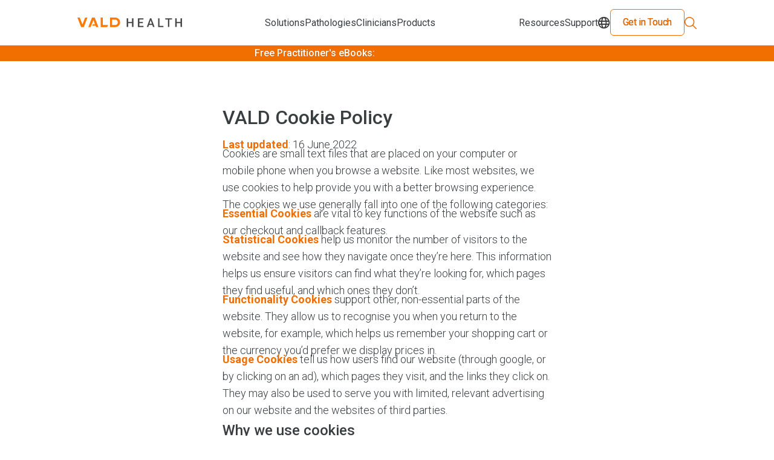

--- FILE ---
content_type: text/html; charset=utf-8
request_url: https://valdhealth.com/policies/cookie-policy
body_size: 13255
content:
<!DOCTYPE html><html lang="en" class="locale-en" data-sentry-component="RootLayout" data-sentry-source-file="layout.tsx"><head><meta charSet="utf-8"/><meta name="viewport" content="width=device-width, initial-scale=1"/><link rel="preload" href="/_next/static/media/0f3a385557f1712f-s.p.woff2" as="font" crossorigin="" type="font/woff2"/><link rel="preload" href="/_next/static/media/47cbc4e2adbc5db9-s.p.woff2" as="font" crossorigin="" type="font/woff2"/><link rel="stylesheet" href="/_next/static/css/9410310fdcb7a994.css" data-precedence="next"/><link rel="stylesheet" href="/_next/static/css/4309928298a9a6d6.css" data-precedence="next"/><link rel="stylesheet" href="/_next/static/css/f333e112e7abdb1d.css" data-precedence="next"/><link rel="preload" as="script" fetchPriority="low" href="/_next/static/chunks/webpack-e70e4176a04325b1.js"/><script src="/_next/static/chunks/fd9d1056-2ff91af2658ed757.js" async=""></script><script src="/_next/static/chunks/4029-8960e3d5ed291295.js" async=""></script><script src="/_next/static/chunks/main-app-807aff78ad7dadb1.js" async=""></script><script src="/_next/static/chunks/2123-b84ebfe6baba5c4e.js" async=""></script><script src="/_next/static/chunks/3460-391f231644bbd177.js" async=""></script><script src="/_next/static/chunks/9990-f40203658233520b.js" async=""></script><script src="/_next/static/chunks/1984-347bc3767789a36e.js" async=""></script><script src="/_next/static/chunks/3354-acb9cdf1da2f1fda.js" async=""></script><script src="/_next/static/chunks/7767-850c3b6e5d0841fe.js" async=""></script><script src="/_next/static/chunks/6214-ebcdf671b8717056.js" async=""></script><script src="/_next/static/chunks/7269-a790af33f49bd131.js" async=""></script><script src="/_next/static/chunks/app/%5Blocale%5D/layout-cc961fcea2383dcc.js" async=""></script><script src="/_next/static/chunks/app/global-error-9d9b560073f631a5.js" async=""></script><script src="/_next/static/chunks/app/%5Blocale%5D/not-found-53ee727880fc6374.js" async=""></script><script src="/_next/static/chunks/8940-0e205dc23ef6a5ce.js" async=""></script><script src="/_next/static/chunks/7768-277a417d33f02882.js" async=""></script><script src="/_next/static/chunks/app/%5Blocale%5D/policies/cookie-policy/page-61dc6bd843328cc2.js" async=""></script><title>VALD Health | Cookie Policy</title><meta name="description" content="With objective measurement tools, intuitive data collection and actionable insights, VALD technology helps clinicians measure patients&#x27; progress and make data - informed treatment decisions."/><meta name="robots" content="index, follow"/><link rel="canonical" href="https://valdhealth.com/policies/cookie-policy"/><link rel="alternate" hrefLang="fr" href="https://valdhealth.com/fr/policies/cookie-policy"/><link rel="alternate" hrefLang="es" href="https://valdhealth.com/es/policies/cookie-policy"/><link rel="alternate" hrefLang="en" href="https://valdhealth.com/policies/cookie-policy"/><link rel="alternate" hrefLang="x-default" href="https://valdhealth.com/policies/cookie-policy"/><meta property="og:title" content="VALD Health | Cookie Policy"/><meta property="og:description" content="With objective measurement tools, intuitive data collection and actionable insights, VALD technology helps clinicians measure patients&#x27; progress and make data - informed treatment decisions."/><meta property="og:locale" content="en"/><meta property="og:image" content="https://images.ctfassets.net/98s79sqwuajy/7MofOq2OkulZAJ5ylApaEc/185e8f4fa4dc5cf73610cdb8b19b975a/homepage.jpg"/><meta property="og:type" content="website"/><meta name="twitter:card" content="summary_large_image"/><meta name="twitter:title" content="VALD Health | Cookie Policy"/><meta name="twitter:description" content="With objective measurement tools, intuitive data collection and actionable insights, VALD technology helps clinicians measure patients&#x27; progress and make data - informed treatment decisions."/><meta name="twitter:image" content="https://images.ctfassets.net/98s79sqwuajy/7MofOq2OkulZAJ5ylApaEc/185e8f4fa4dc5cf73610cdb8b19b975a/homepage.jpg"/><link rel="icon" href="/icon.svg?21f36868b86e411b" type="image/svg+xml" sizes="any"/><meta name="next-size-adjust"/><script src="/_next/static/chunks/polyfills-42372ed130431b0a.js" noModule=""></script></head><body data-id="body" class="__className_90946a flex min-h-screen flex-col"><noscript><iframe src="https://www.googletagmanager.com/ns.html?id=GTM-5K2DZQ2" height="0" width="0" class="invisible hidden"></iframe></noscript><!--$--><div data-sentry-component="GeoPopup" data-sentry-source-file="GeoPopup.tsx"></div><!--/$--><!--$!--><template data-dgst="BAILOUT_TO_CLIENT_SIDE_RENDERING"></template><!--/$--><!--$--><div id="announcement-bar" class="text-white shadow-lg invisible absolute top-[7.4rem] z-[100] h-[5rem] w-full items-center justify-center gap-[0.4rem] overflow-hidden bg-primary py-[1rem] text-center text-[1.6rem] font-[500] text-body-copy--light sm:flex sm:h-[auto] [&amp;_*_p]:text-left [&amp;_*_p]:!leading-[1.6rem] bg-primary text-body-copy--light" data-sentry-component="AnnouncementBar" data-sentry-source-file="AnnouncementBar.tsx"><div class="relative flex items-center text-center" style="text-shadow:rgb(143, 66, 0, 0.2) 1px 0px 0px, rgb(143, 66, 0, 0.2) 0.540302px 0.841471px 0px"></div></div><!--/$--><main class="mt-[12.2rem] flex-1 locale-en-ca:mt-[7.5rem] sm:mt-[10rem]"><section class="relative z-[1] mx-auto mb-[8rem] max-w-[160rem] px-[2.4rem] md:px-[6.3rem] lg:px-[6.4rem] xl:px-[12.8rem] 3xl:px-[4rem] 4xl:px-[0] mx-auto mt-[8rem] max-w-[80rem]" data-sentry-element="HtmlTag" data-sentry-component="Container" data-sentry-source-file="Container.tsx"><h1 class="mb-[2.4rem] text-[2rem] font-[500] leading-[2.4rem] text-body-copy--dark  md:text-[3.2rem] md:leading-[4rem] 3xl:text-[4.8rem] 3xl:leading-[5.6rem]">VALD Cookie Policy</h1><div class="flex flex-col gap-[2.4rem]" data-sentry-component="ContentfulRenderer" data-sentry-source-file="ContentfulRenderer.tsx"><p class="inline-block w-[100%] text-pretty text-[1.6rem] font-[300] leading-[2.56rem] text-body-copy--dark md:text-[1.8rem] md:leading-[2.88rem]"><strong class="font-bold text-primary">Last updated</strong>: 16 June 2022</p><p class="inline-block w-[100%] text-pretty text-[1.6rem] font-[300] leading-[2.56rem] text-body-copy--dark md:text-[1.8rem] md:leading-[2.88rem]">Cookies are small text files that are placed on your computer or mobile phone when you browse a website. Like most websites, we use cookies to help provide you with a better browsing experience.
The cookies we use generally fall into one of the following categories:</p><p class="inline-block w-[100%] text-pretty text-[1.6rem] font-[300] leading-[2.56rem] text-body-copy--dark md:text-[1.8rem] md:leading-[2.88rem]"><strong class="font-bold text-primary">Essential Cookies</strong> are vital to key functions of the website such as our checkout and callback features.</p><p class="inline-block w-[100%] text-pretty text-[1.6rem] font-[300] leading-[2.56rem] text-body-copy--dark md:text-[1.8rem] md:leading-[2.88rem]"><strong class="font-bold text-primary">Statistical Cookies</strong> help us monitor the number of visitors to the website and see how they navigate once they’re here. This information helps us ensure visitors can find what they’re looking for, which pages they find useful, and which ones they don’t.</p><p class="inline-block w-[100%] text-pretty text-[1.6rem] font-[300] leading-[2.56rem] text-body-copy--dark md:text-[1.8rem] md:leading-[2.88rem]"><strong class="font-bold text-primary">Functionality Cookies</strong> support other, non-essential parts of the website. They allow us to recognise you when you return to the website, for example, which helps us remember your shopping cart or the currency you’d prefer we display prices in.</p><p class="inline-block w-[100%] text-pretty text-[1.6rem] font-[300] leading-[2.56rem] text-body-copy--dark md:text-[1.8rem] md:leading-[2.88rem]"><strong class="font-bold text-primary">Usage Cookies</strong> tell us how users find our website (through google, or by clicking on an ad), which pages they visit, and the links they click on. They may also be used to serve you with limited, relevant advertising on our website and the websites of third parties.</p><h2 data-id="why-we-use-cookies" class="mt-[1.6rem] inline-block text-pretty text-[1.8rem] font-[500] leading-[2.5rem] text-body-copy--dark md:text-[2.4rem] md:leading-[3.2rem] 3xl:text-[3.2rem] 3xl:leading-[3.8rem]">Why we use cookies</h2><p class="inline-block w-[100%] text-pretty text-[1.6rem] font-[300] leading-[2.56rem] text-body-copy--dark md:text-[1.8rem] md:leading-[2.88rem]">Among other things, our cookies help us:</p><ul class="relative left-[-0.3rem] list-disc text-pretty pl-[2.4rem] text-[1.6rem] font-[300] leading-[2.5rem] text-body-copy--dark marker:text-body-copy--dark md:text-[1.8rem] md:leading-[2.88rem] [&amp;&gt;li:not(:last-child)]:mb-[2rem] [&amp;&gt;li&gt;ul&gt;li:first-child]:mt-[2rem] [&amp;&gt;li&gt;ul]:list-[circle]"><li>Make sure our website is easy to navigate and use</li><li>Improve the speed/security of the website</li><li>Handle callback requests, and run our online checkout</li><li>Monitor how visitors use the site so we can make improvements</li><li>Serve you with limited, relevant advertising</li></ul><h2 data-id="thirdparty-functions" class="mt-[1.6rem] inline-block text-pretty text-[1.8rem] font-[500] leading-[2.5rem] text-body-copy--dark md:text-[2.4rem] md:leading-[3.2rem] 3xl:text-[3.2rem] 3xl:leading-[3.8rem]">Third-party functions</h2><p class="inline-block w-[100%] text-pretty text-[1.6rem] font-[300] leading-[2.56rem] text-body-copy--dark md:text-[1.8rem] md:leading-[2.88rem]">Like most websites, ours includes functionality provided by third parties. We use the following third party features, each of which may also use cookies to provide their service:</p><ul class="relative left-[-0.3rem] list-disc text-pretty pl-[2.4rem] text-[1.6rem] font-[300] leading-[2.5rem] text-body-copy--dark marker:text-body-copy--dark md:text-[1.8rem] md:leading-[2.88rem] [&amp;&gt;li:not(:last-child)]:mb-[2rem] [&amp;&gt;li&gt;ul&gt;li:first-child]:mt-[2rem] [&amp;&gt;li&gt;ul]:list-[circle]"><li>Our Support Portal is powered by Zendesk</li><li>Our Shopping Cart and Checkout features are powered by WooCommerce, with payments handled by Stripe</li><li>We use Google Analytics to monitor traffic and usage patterns on the website</li></ul><h2 data-id="turning-cookies-off" class="mt-[1.6rem] inline-block text-pretty text-[1.8rem] font-[500] leading-[2.5rem] text-body-copy--dark md:text-[2.4rem] md:leading-[3.2rem] 3xl:text-[3.2rem] 3xl:leading-[3.8rem]">Turning Cookies Off</h2><p class="inline-block w-[100%] text-pretty text-[1.6rem] font-[300] leading-[2.56rem] text-body-copy--dark md:text-[1.8rem] md:leading-[2.88rem]">You can access options to refuse some or all cookies, including the ones used by this Website, in the settings of your browser. Detailed steps on how to disable cookies in your browser can be found<a href="https://www.cookiesandyou.com/disable-cookies" target="_blank" rel="noopener noreferrer" class="font-[400] underline hover:text-primary--v2"> here.</a>
If you wish to opt-out of Google’s tracking and analytical cookies specifically you can do so by following the steps found<a href="https://support.google.com/ads/answer/2662922?hl=en-GB" target="_blank" rel="noopener noreferrer" class="font-[400] underline hover:text-primary--v2"> here.</a></p></div></section></main><section class=" bg-background-tertiary pt-[4rem]" id="footer" data-sentry-component="TopNavigation" data-sentry-source-file="Footer.tsx"><section class="relative z-[1] mx-auto mb-[8rem] max-w-[160rem] px-[2.4rem] md:px-[6.3rem] lg:px-[6.4rem] xl:px-[12.8rem] 3xl:px-[4rem] 4xl:px-[0] !mb-[1.5rem] flex flex-col" data-sentry-element="HtmlTag" data-sentry-component="Container" data-sentry-source-file="Container.tsx"><a class="cursor-pointer mb-[3.2rem]" title="Go to VALD Health Homepage" target="_self" href="/"><figure class="relative w-[24rem] md:w-[26rem]"><img alt="VALD Health Logo" data-sentry-element="Image" data-sentry-source-file="NextImage.tsx" loading="lazy" width="173" height="16" decoding="async" data-nimg="1" class="!static object-center " style="color:transparent;width:100%;height:auto" src="https://images.ctfassets.net/98s79sqwuajy/zRnakVOfmCp5hMI78nvSi/2006e965b3287741a092669f20255728/vh-logo.svg"/></figure></a><div class="grid w-full grid-cols-2 gap-x-[0.5rem] gap-y-[1.5rem] self-start locale-en-ca:flex locale-en-ca:flex-wrap md:grid-cols-6 locale-en-ca:lg:flex-nowrap"><div class="w-full "><a class="cursor-pointer block self-start text-[1.6rem] font-[400] text-body-copy--dark transition-colors duration-300 ease-in-out hover:text-primary lg:text-[1.8rem]" target="_self" href="/solutions">Solutions</a></div><div class="w-full "><a class="cursor-pointer block self-start text-[1.6rem] font-[400] text-body-copy--dark transition-colors duration-300 ease-in-out hover:text-primary lg:text-[1.8rem]" target="_self" href="/pathologies">Pathologies</a></div><div class="w-full "><a class="cursor-pointer block self-start text-[1.6rem] font-[400] text-body-copy--dark transition-colors duration-300 ease-in-out hover:text-primary lg:text-[1.8rem]" target="_self" href="/clinicians">Clinicians</a></div><div class="w-full "><a class="cursor-pointer block self-start text-[1.6rem] font-[400] text-body-copy--dark transition-colors duration-300 ease-in-out hover:text-primary lg:text-[1.8rem]" target="_self" href="/products">Products</a><a class="cursor-pointer my-[1rem] hidden self-start font-[300] text-body-copy transition-colors duration-300 ease-in-out hover:text-primary md:block md:text-[1.6rem]" target="_self" href="/products/dynamo">DynaMo</a><a class="cursor-pointer my-[1rem] hidden self-start font-[300] text-body-copy transition-colors duration-300 ease-in-out hover:text-primary md:block md:text-[1.6rem]" target="_self" href="/products/forcedecks">ForceDecks</a><a class="cursor-pointer my-[1rem] hidden self-start font-[300] text-body-copy transition-colors duration-300 ease-in-out hover:text-primary md:block md:text-[1.6rem]" target="_self" href="/products/forceframe">ForceFrame</a><a class="cursor-pointer my-[1rem] hidden self-start font-[300] text-body-copy transition-colors duration-300 ease-in-out hover:text-primary md:block md:text-[1.6rem]" target="_self" href="/products/humantrak">HumanTrak</a><a class="cursor-pointer my-[1rem] hidden self-start font-[300] text-body-copy transition-colors duration-300 ease-in-out hover:text-primary md:block md:text-[1.6rem]" target="_self" href="/products/nordbord">NordBord</a><a class="cursor-pointer my-[1rem] hidden self-start font-[300] text-body-copy transition-colors duration-300 ease-in-out hover:text-primary md:block md:text-[1.6rem]" target="_self" href="/products/smartspeed">SmartSpeed</a><a class="cursor-pointer my-[1rem] hidden self-start font-[300] text-body-copy transition-colors duration-300 ease-in-out hover:text-primary md:block md:text-[1.6rem]" target="_self" href="/products/movehealth">MoveHealth</a><a class="cursor-pointer my-[1rem] hidden self-start font-[300] text-body-copy transition-colors duration-300 ease-in-out hover:text-primary md:block md:text-[1.6rem]" target="_self" href="/products/valdhub">VALD Hub</a><a class="cursor-pointer my-[1rem] hidden self-start font-[300] text-body-copy transition-colors duration-300 ease-in-out hover:text-primary md:block md:text-[1.6rem]" target="_self" href="/products/integrations">Integrations</a></div><div class="w-full "><span class="cursor-pointer block self-start text-[1.6rem] font-[400] text-body-copy--dark transition-colors duration-300 ease-in-out hover:text-primary lg:text-[1.8rem]">Resources</span><a class="cursor-pointer my-[1rem] hidden self-start font-[300] text-body-copy transition-colors duration-300 ease-in-out hover:text-primary md:block md:text-[1.6rem]" target="_self" href="/news">News &amp; Case Studies</a><a class="cursor-pointer my-[1rem] hidden self-start font-[300] text-body-copy transition-colors duration-300 ease-in-out hover:text-primary md:block md:text-[1.6rem]" href="https://resources.vald.com/practitioners-series" target="_blank">Practitioner&#x27;s Guides</a><a class="cursor-pointer my-[1rem] hidden self-start font-[300] text-body-copy transition-colors duration-300 ease-in-out hover:text-primary md:block md:text-[1.6rem]" href="https://resources.vald.com/vald-academy" target="_blank">VALD Academy</a><a class="cursor-pointer my-[1rem] hidden self-start font-[300] text-body-copy transition-colors duration-300 ease-in-out hover:text-primary md:block md:text-[1.6rem]" href="https://webinars.vald.com/" target="_blank">Webinars</a><a class="cursor-pointer my-[1rem] hidden self-start font-[300] text-body-copy transition-colors duration-300 ease-in-out hover:text-primary md:block md:text-[1.6rem]" target="_self" href="/calculators">Calculators</a><a class="cursor-pointer my-[1rem] hidden self-start font-[300] text-body-copy transition-colors duration-300 ease-in-out hover:text-primary md:block md:text-[1.6rem]" href="https://resources.vald.com" target="_blank">More Resources</a></div><div class="w-full "><div class="hidden w-full md:block "><a class="cursor-pointer block self-start text-[1.6rem] font-[400] text-body-copy--dark transition-colors duration-300 ease-in-out hover:text-primary lg:text-[1.8rem]" target="_self" href="/contact">Get in Touch</a></div><span class="cursor-pointer block self-start text-[1.6rem] font-[400] text-body-copy--dark transition-colors duration-300 ease-in-out hover:text-primary md:mt-[2.4rem] lg:text-[1.8rem]">Support</span><a class="cursor-pointer my-[1rem] hidden self-start font-[300] text-body-copy transition-colors duration-300 ease-in-out hover:text-primary md:block md:text-[1.6rem]" href="https://support.vald.com/hc/en-au" target="_blank">Knowledge Base</a><a class="cursor-pointer my-[1rem] hidden self-start font-[300] text-body-copy transition-colors duration-300 ease-in-out hover:text-primary md:block md:text-[1.6rem]" href="https://onboarding.vald.com/getting-started" target="_blank">Getting Started</a><a class="cursor-pointer my-[1rem] hidden self-start font-[300] text-body-copy transition-colors duration-300 ease-in-out hover:text-primary md:block md:text-[1.6rem]" href="https://share.hsforms.com/1tmvMBJ34TjiAeQU1ARqb3Ad5tje" target="_blank">Contact Support</a></div><div class="w-full md:hidden "><a class="cursor-pointer block self-start text-[1.6rem] font-[400] text-body-copy--dark transition-colors duration-300 ease-in-out hover:text-primary lg:text-[1.8rem]" target="_self" href="/contact">Get in Touch</a></div></div><div class="mt-[3.2rem] flex items-center gap-[2.5rem] md:col-start-4 md:row-start-5 md:ml-auto md:gap-[1.5rem] lg:col-start-6"><a href="https://www.youtube.com/@valdhealth" target="_blank" rel="noreferrer" aria-label="YouTube"><svg class="mt-[0.2rem] h-[2.3rem] fill-body-copy--dark transition-colors duration-300 ease-in-out hover:fill-primary md:h-[1.6rem]" viewBox="0 0 21 15" fill="none" xmlns="http://www.w3.org/2000/svg" data-sentry-element="svg" data-sentry-component="YouTube" data-sentry-source-file="YouTube.tsx"><path d="M11.2884 14.2634L7.22617 14.1875C5.91092 14.161 4.5924 14.2138 3.30294 13.9397C1.34138 13.5302 1.20241 11.5223 1.057 9.83806C0.856641 7.47022 0.934207 5.05941 1.31232 2.71133C1.52577 1.39382 2.3658 0.607645 3.66488 0.522095C8.05023 0.21162 12.4647 0.248415 16.8404 0.393262C17.3025 0.406541 17.7678 0.479117 18.2235 0.561728C20.4728 0.964646 20.5276 3.24004 20.6734 5.1555C20.8189 7.09072 20.7575 9.03588 20.4795 10.9579C20.2566 12.5493 19.8299 13.8839 18.0296 14.0127C15.7738 14.1812 13.5698 14.3168 11.3077 14.2736C11.3078 14.2634 11.2948 14.2634 11.2884 14.2634ZM8.90019 10.2344C10.6001 9.23698 12.2676 8.25619 13.9577 7.26547C12.2547 6.26806 10.5904 5.28727 8.90019 4.29655V10.2344Z" data-sentry-element="path" data-sentry-source-file="YouTube.tsx"></path></svg></a><a href="https://www.instagram.com/vald_performance/" target="_blank" rel="noreferrer" aria-label="Instagram" class="transition-colors duration-300 ease-in-out text-body-copy--dark hover:fill-primary"><svg class="h-[2.5rem] md:h-[1.8rem]" viewBox="0 0 19 20" xmlns="http://www.w3.org/2000/svg" data-sentry-element="svg" data-sentry-component="Instagram" data-sentry-source-file="Instagram.tsx"><path fill-rule="evenodd" clip-rule="evenodd" d="M0.849609 10.2837C0.849609 6.68855 0.849609 4.89098 1.7063 3.59624C2.08886 3.01808 2.584 2.52294 3.16216 2.14038C4.4569 1.28369 6.25447 1.28369 9.84961 1.28369C13.4447 1.28369 15.2423 1.28369 16.5371 2.14038C17.1152 2.52294 17.6104 3.01808 17.9929 3.59624C18.8496 4.89098 18.8496 6.68855 18.8496 10.2837C18.8496 13.8788 18.8496 15.6764 17.9929 16.9711C17.6104 17.5493 17.1152 18.0444 16.5371 18.427C15.2423 19.2837 13.4447 19.2837 9.84961 19.2837C6.25447 19.2837 4.4569 19.2837 3.16216 18.427C2.584 18.0444 2.08886 17.5493 1.7063 16.9711C0.849609 15.6764 0.849609 13.8788 0.849609 10.2837ZM14.5089 10.2839C14.5089 12.8572 12.4228 14.9433 9.84945 14.9433C7.27613 14.9433 5.19004 12.8572 5.19004 10.2839C5.19004 7.7106 7.27613 5.62451 9.84945 5.62451C12.4228 5.62451 14.5089 7.7106 14.5089 10.2839ZM9.84945 13.3669C11.5521 13.3669 12.9325 11.9866 12.9325 10.2839C12.9325 8.58122 11.5521 7.20092 9.84945 7.20092C8.14675 7.20092 6.76645 8.58122 6.76645 10.2839C6.76645 11.9866 8.14675 13.3669 9.84945 13.3669ZM14.6929 6.48524C15.2975 6.48524 15.7877 5.99507 15.7877 5.39042C15.7877 4.78576 15.2975 4.29559 14.6929 4.29559C14.0882 4.29559 13.5981 4.78576 13.5981 5.39042C13.5981 5.99507 14.0882 6.48524 14.6929 6.48524Z" data-sentry-element="path" data-sentry-source-file="Instagram.tsx"></path></svg></a><a href="https://www.linkedin.com/company/vald-performance" target="_blank" rel="noreferrer" aria-label="LinkedIn" class="transition-colors duration-300 ease-in-out text-body-copy--dark hover:fill-primary"><svg class="h-[2.5rem] md:h-[1.8rem]" viewBox="0 0 19 18" xmlns="http://www.w3.org/2000/svg" data-sentry-element="svg" data-sentry-component="LinkedIn" data-sentry-source-file="LinkedIn.tsx"><path d="M0.849609 2.20374C0.849609 1.62653 1.05232 1.15034 1.45772 0.775173C1.86312 0.399987 2.39016 0.212402 3.0388 0.212402C3.67587 0.212402 4.1913 0.397095 4.58513 0.766515C4.99053 1.14747 5.19324 1.64385 5.19324 2.25569C5.19324 2.8098 4.99633 3.27155 4.60251 3.64097C4.19711 4.02192 3.66428 4.2124 3.00405 4.2124H2.98667C2.3496 4.2124 1.83417 4.02192 1.44034 3.64097C1.04651 3.26002 0.849609 2.78094 0.849609 2.20374ZM1.07548 17.3553V5.78816H4.93262V17.3553H1.07548ZM7.06969 17.3553H10.9268V10.8964C10.9268 10.4923 10.9732 10.1806 11.0658 9.96132C11.228 9.56881 11.4741 9.23692 11.8042 8.96565C12.1344 8.69436 12.5484 8.55872 13.0465 8.55872C14.3438 8.55872 14.9925 9.43029 14.9925 11.1734V17.3553H18.8496V10.7232C18.8496 9.0147 18.4442 7.71889 17.6334 6.83578C16.8226 5.95266 15.7512 5.5111 14.4191 5.5111C12.9249 5.5111 11.7608 6.15179 10.9268 7.43318V7.46781H10.9095L10.9268 7.43318V5.78816H7.06969C7.09285 6.15756 7.10444 7.30618 7.10444 9.23404C7.10444 11.1619 7.09285 13.869 7.06969 17.3553Z" data-sentry-element="path" data-sentry-source-file="LinkedIn.tsx"></path></svg></a><a href="https://www.facebook.com/valdhealth/" target="_blank" rel="noreferrer" aria-label="Facebook" class="transition-colors duration-300 ease-in-out text-body-copy--dark hover:fill-primary"><svg class="h-[2.5rem] md:h-[1.8rem]" viewBox="0 0 11 20" xmlns="http://www.w3.org/2000/svg" data-sentry-element="svg" data-sentry-component="ArrowShort" data-sentry-source-file="Facebook.tsx"><path d="M7.31339 19.2837V11.0731H10.2081L10.6415 7.87319H7.31331V5.83022C7.31331 4.90379 7.58348 4.27248 8.97893 4.27248L10.7586 4.27168V1.40976C10.4508 1.37084 9.39429 1.28369 8.16531 1.28369C5.59929 1.28369 3.84255 2.77487 3.84255 5.51342V7.87319H0.94043V11.0731H3.84255V19.2836H7.31339V19.2837Z" data-sentry-element="path" data-sentry-source-file="Facebook.tsx"></path></svg></a><a href="https://twitter.com/VALDPerformance/" target="_blank" rel="noreferrer" aria-label="Twitter" class="transition-colors duration-300 ease-in-out text-body-copy--dark hover:fill-primary"><svg class="mt-[0.1rem] h-[2.2rem] md:h-[1.6rem]" viewBox="0 0 1200 1227" xmlns="http://www.w3.org/2000/svg" data-sentry-element="svg" data-sentry-component="Twitter" data-sentry-source-file="Twitter.tsx"><path d="M714.163 519.284L1160.89 0H1055.03L667.137 450.887L357.328 0H0L468.492 681.821L0 1226.37H105.866L515.491 750.218L842.672 1226.37H1200L714.137 519.284H714.163ZM569.165 687.828L521.697 619.934L144.011 79.6944H306.615L611.412 515.685L658.88 583.579L1055.08 1150.3H892.476L569.165 687.854V687.828Z" data-sentry-element="path" data-sentry-source-file="Twitter.tsx"></path></svg></a></div><div class="mt-[2rem] flex justify-between"><div class="flex gap-[1rem] text-[1.4rem] md:text-[1.6rem]"><a class="cursor-pointer font-[700] uppercase leading-[1.7] text-[#B35000] transition-colors duration-300 ease-in-out hover:text-primary" href="https://valdhealth.com" target="_blank">HEALTH</a><span class="mt-[0.2rem] font-[500]">|</span><a class="cursor-pointer font-[500] uppercase leading-[1.7] text-body-copy--dark transition-colors duration-300 ease-in-out hover:text-primary" href="https://valdperformance.com" target="_blank">PERFORMANCE</a><span class="mt-[0.2rem] font-[500]">|</span><a class="cursor-pointer font-[500] uppercase leading-[1.7] text-body-copy--dark transition-colors duration-300 ease-in-out hover:text-primary" href="https://valdtactical.com" target="_blank">TACTICAL</a></div><a class="cursor-pointer hidden text-[1.4rem] font-[500] text-body-copy--dark transition-colors duration-300 ease-in-out hover:text-primary md:block md:text-[1.6rem] lg:text-[1.8rem]" href=" https://hub.valdperformance.com" target="_blank">Login to VALD Hub</a></div><hr class="my-[1.5rem] text-border"/><div class="flex flex-col text-[1.1rem] sm:flex-row sm:gap-[0.3rem] md:justify-between md:text-[1.6rem]"><div class="flex items-center"><p>Copyright ©<!-- --> <!-- -->2026<!-- --> VALD Health</p><p class="md:hidden">.</p></div><div class="mt-[1rem] flex items-center sm:ml-auto sm:mt-[0]"><p>All Rights Reserved<!-- --> | </p><a class="cursor-pointer  self-center pl-[0.2rem] font-[400] text-[#B35000] underline underline-offset-4 md:pl-[0.4rem]" target="_self" href="/policies/privacy-policy">Privacy Policy</a></div></div></section></section><!--$--><button class="fixed bottom-[2.4rem] right-[2.4rem] z-[100000] flex h-[3.2rem]  w-[3.2rem] -rotate-90 cursor-pointer items-center justify-center rounded-full bg-[#D9D9D9] opacity-[0] shadow-lg" aria-label="Scroll to top" data-sentry-component="ScrollToTop" data-sentry-source-file="ScrollToTop.tsx"><svg class="fill-[#54585A]" width="14" height="14" viewBox="0 0 14 14" fill="none" xmlns="http://www.w3.org/2000/svg" data-sentry-element="svg" data-sentry-component="ArrowPlain" data-sentry-source-file="ArrowPlain.tsx"><path d="M13.75 7.5625L8.25 12.8125C7.9375 13.0938 7.46875 13.0938 7.1875 12.7812C6.90625 12.4688 6.90625 12 7.21875 11.7188L11.375 7.75H0.75C0.3125 7.75 0 7.4375 0 7C0 6.59375 0.3125 6.25 0.75 6.25H11.375L7.21875 2.3125C6.90625 2.03125 6.90625 1.53125 7.1875 1.25C7.46875 0.9375 7.96875 0.9375 8.25 1.21875L13.75 6.46875C13.9062 6.625 14 6.8125 14 7C14 7.21875 13.9062 7.40625 13.75 7.5625Z" fill="currentColor" data-sentry-element="path" data-sentry-source-file="ArrowPlain.tsx"></path></svg></button><!--/$--><script src="/_next/static/chunks/webpack-e70e4176a04325b1.js" async=""></script><script>(self.__next_f=self.__next_f||[]).push([0]);self.__next_f.push([2,null])</script><script>self.__next_f.push([1,"1:HL[\"/_next/static/media/0f3a385557f1712f-s.p.woff2\",\"font\",{\"crossOrigin\":\"\",\"type\":\"font/woff2\"}]\n2:HL[\"/_next/static/media/47cbc4e2adbc5db9-s.p.woff2\",\"font\",{\"crossOrigin\":\"\",\"type\":\"font/woff2\"}]\n3:HL[\"/_next/static/css/9410310fdcb7a994.css\",\"style\"]\n4:HL[\"/_next/static/css/4309928298a9a6d6.css\",\"style\"]\n5:HL[\"/_next/static/css/f333e112e7abdb1d.css\",\"style\"]\n"])</script><script>self.__next_f.push([1,"6:I[14360,[],\"\"]\n9:I[69257,[],\"\"]\nb:I[14857,[],\"\"]\nc:I[97507,[\"2123\",\"static/chunks/2123-b84ebfe6baba5c4e.js\",\"3460\",\"static/chunks/3460-391f231644bbd177.js\",\"9990\",\"static/chunks/9990-f40203658233520b.js\",\"1984\",\"static/chunks/1984-347bc3767789a36e.js\",\"3354\",\"static/chunks/3354-acb9cdf1da2f1fda.js\",\"7767\",\"static/chunks/7767-850c3b6e5d0841fe.js\",\"6214\",\"static/chunks/6214-ebcdf671b8717056.js\",\"7269\",\"static/chunks/7269-a790af33f49bd131.js\",\"1203\",\"static/chunks/app/%5Blocale%5D/layout-cc961fcea2383dcc.js\"],\"default\"]\nd:I[90744,[\"2123\",\"static/chunks/2123-b84ebfe6baba5c4e.js\",\"3460\",\"static/chunks/3460-391f231644bbd177.js\",\"9990\",\"static/chunks/9990-f40203658233520b.js\",\"1984\",\"static/chunks/1984-347bc3767789a36e.js\",\"3354\",\"static/chunks/3354-acb9cdf1da2f1fda.js\",\"7767\",\"static/chunks/7767-850c3b6e5d0841fe.js\",\"6214\",\"static/chunks/6214-ebcdf671b8717056.js\",\"7269\",\"static/chunks/7269-a790af33f49bd131.js\",\"1203\",\"static/chunks/app/%5Blocale%5D/layout-cc961fcea2383dcc.js\"],\"default\"]\ne:I[58272,[\"2123\",\"static/chunks/2123-b84ebfe6baba5c4e.js\",\"3460\",\"static/chunks/3460-391f231644bbd177.js\",\"9990\",\"static/chunks/9990-f40203658233520b.js\",\"1984\",\"static/chunks/1984-347bc3767789a36e.js\",\"3354\",\"static/chunks/3354-acb9cdf1da2f1fda.js\",\"7767\",\"static/chunks/7767-850c3b6e5d0841fe.js\",\"6214\",\"static/chunks/6214-ebcdf671b8717056.js\",\"7269\",\"static/chunks/7269-a790af33f49bd131.js\",\"1203\",\"static/chunks/app/%5Blocale%5D/layout-cc961fcea2383dcc.js\"],\"default\"]\nf:\"$Sreact.suspense\"\n10:I[4164,[\"2123\",\"static/chunks/2123-b84ebfe6baba5c4e.js\",\"3460\",\"static/chunks/3460-391f231644bbd177.js\",\"9990\",\"static/chunks/9990-f40203658233520b.js\",\"1984\",\"static/chunks/1984-347bc3767789a36e.js\",\"3354\",\"static/chunks/3354-acb9cdf1da2f1fda.js\",\"7767\",\"static/chunks/7767-850c3b6e5d0841fe.js\",\"6214\",\"static/chunks/6214-ebcdf671b8717056.js\",\"7269\",\"static/chunks/7269-a790af33f49bd131.js\",\"1203\",\"static/chunks/app/%5Blocale%5D/layout-cc961fcea2383dcc.js\"],\"PreloadCss\"]\n11:I[43148,[\"2123\",\"static/chunks/2123-b84ebfe6baba5c4e.js\",\"3460\",\"static/ch"])</script><script>self.__next_f.push([1,"unks/3460-391f231644bbd177.js\",\"9990\",\"static/chunks/9990-f40203658233520b.js\",\"1984\",\"static/chunks/1984-347bc3767789a36e.js\",\"3354\",\"static/chunks/3354-acb9cdf1da2f1fda.js\",\"7767\",\"static/chunks/7767-850c3b6e5d0841fe.js\",\"6214\",\"static/chunks/6214-ebcdf671b8717056.js\",\"7269\",\"static/chunks/7269-a790af33f49bd131.js\",\"1203\",\"static/chunks/app/%5Blocale%5D/layout-cc961fcea2383dcc.js\"],\"default\"]\n13:I[22202,[\"2123\",\"static/chunks/2123-b84ebfe6baba5c4e.js\",\"3460\",\"static/chunks/3460-391f231644bbd177.js\",\"9990\",\"static/chunks/9990-f40203658233520b.js\",\"1984\",\"static/chunks/1984-347bc3767789a36e.js\",\"3354\",\"static/chunks/3354-acb9cdf1da2f1fda.js\",\"7767\",\"static/chunks/7767-850c3b6e5d0841fe.js\",\"6214\",\"static/chunks/6214-ebcdf671b8717056.js\",\"7269\",\"static/chunks/7269-a790af33f49bd131.js\",\"1203\",\"static/chunks/app/%5Blocale%5D/layout-cc961fcea2383dcc.js\"],\"default\"]\n16:I[92731,[\"2123\",\"static/chunks/2123-b84ebfe6baba5c4e.js\",\"3460\",\"static/chunks/3460-391f231644bbd177.js\",\"9990\",\"static/chunks/9990-f40203658233520b.js\",\"1984\",\"static/chunks/1984-347bc3767789a36e.js\",\"3354\",\"static/chunks/3354-acb9cdf1da2f1fda.js\",\"7767\",\"static/chunks/7767-850c3b6e5d0841fe.js\",\"6214\",\"static/chunks/6214-ebcdf671b8717056.js\",\"7269\",\"static/chunks/7269-a790af33f49bd131.js\",\"1203\",\"static/chunks/app/%5Blocale%5D/layout-cc961fcea2383dcc.js\"],\"default\"]\n18:I[7759,[\"6470\",\"static/chunks/app/global-error-9d9b560073f631a5.js\"],\"default\"]\na:[\"locale\",\"en\",\"d\"]\n19:[]\n"])</script><script>self.__next_f.push([1,"0:[\"$\",\"$L6\",null,{\"buildId\":\"oTEi8mFV0h7uMd5JUlTMw\",\"assetPrefix\":\"\",\"urlParts\":[\"\",\"policies\",\"cookie-policy\"],\"initialTree\":[\"\",{\"children\":[[\"locale\",\"en\",\"d\"],{\"children\":[\"policies\",{\"children\":[\"cookie-policy\",{\"children\":[\"__PAGE__\",{}]}]}]},\"$undefined\",\"$undefined\",true]}],\"initialSeedData\":[\"\",{\"children\":[[\"locale\",\"en\",\"d\"],{\"children\":[\"policies\",{\"children\":[\"cookie-policy\",{\"children\":[\"__PAGE__\",{},[[\"$L7\",\"$L8\",null],null],null]},[null,[\"$\",\"$L9\",null,{\"parallelRouterKey\":\"children\",\"segmentPath\":[\"children\",\"$a\",\"children\",\"policies\",\"children\",\"cookie-policy\",\"children\"],\"error\":\"$undefined\",\"errorStyles\":\"$undefined\",\"errorScripts\":\"$undefined\",\"template\":[\"$\",\"$Lb\",null,{}],\"templateStyles\":\"$undefined\",\"templateScripts\":\"$undefined\",\"notFound\":\"$undefined\",\"notFoundStyles\":\"$undefined\"}]],null]},[null,[\"$\",\"$L9\",null,{\"parallelRouterKey\":\"children\",\"segmentPath\":[\"children\",\"$a\",\"children\",\"policies\",\"children\"],\"error\":\"$undefined\",\"errorStyles\":\"$undefined\",\"errorScripts\":\"$undefined\",\"template\":[\"$\",\"$Lb\",null,{}],\"templateStyles\":\"$undefined\",\"templateScripts\":\"$undefined\",\"notFound\":\"$undefined\",\"notFoundStyles\":\"$undefined\"}]],null]},[[[[\"$\",\"link\",\"0\",{\"rel\":\"stylesheet\",\"href\":\"/_next/static/css/9410310fdcb7a994.css\",\"precedence\":\"next\",\"crossOrigin\":\"$undefined\"}],[\"$\",\"link\",\"1\",{\"rel\":\"stylesheet\",\"href\":\"/_next/static/css/4309928298a9a6d6.css\",\"precedence\":\"next\",\"crossOrigin\":\"$undefined\"}],[\"$\",\"link\",\"2\",{\"rel\":\"stylesheet\",\"href\":\"/_next/static/css/f333e112e7abdb1d.css\",\"precedence\":\"next\",\"crossOrigin\":\"$undefined\"}]],[\"$\",\"html\",null,{\"lang\":\"en\",\"className\":\"locale-en\",\"data-sentry-component\":\"RootLayout\",\"data-sentry-source-file\":\"layout.tsx\",\"children\":[\"$\",\"body\",null,{\"data-id\":\"body\",\"className\":\"__className_90946a flex min-h-screen flex-col\",\"children\":[[\"$\",\"$Lc\",null,{\"data-sentry-element\":\"ThirdPartyScripts\",\"data-sentry-source-file\":\"layout.tsx\"}],[\"$\",\"$Ld\",null,{\"data-sentry-element\":\"Providers\",\"data-sentry-source-file\":\"layout.tsx\",\"children\":[\"$\",\"$Le\",null,{\"data-sentry-element\":\"App\",\"data-sentry-source-file\":\"layout.tsx\",\"children\":[[\"$\",\"$f\",null,{\"fallback\":null,\"children\":[[\"$\",\"$L10\",null,{\"moduleIds\":[\"components/Shared/GeoPopup/index.ts -\u003e ./GeoPopup\"]}],[\"$\",\"$L11\",null,{\"data-sentry-element\":\"GeoPopup\",\"data-sentry-source-file\":\"layout.tsx\"}]]}],\"$L12\",[\"$\",\"$f\",null,{\"fallback\":null,\"children\":[[\"$\",\"$L10\",null,{\"moduleIds\":[\"components/Shared/AnnouncementBar/index.ts -\u003e ./AnnouncementBar\"]}],[\"$\",\"$L13\",null,{\"params\":{\"locale\":\"en\"}}]]}],[\"$\",\"main\",null,{\"className\":\"mt-[12.2rem] flex-1 locale-en-ca:mt-[7.5rem] sm:mt-[10rem]\",\"children\":[\"$\",\"$L9\",null,{\"parallelRouterKey\":\"children\",\"segmentPath\":[\"children\",\"$a\",\"children\"],\"error\":\"$undefined\",\"errorStyles\":\"$undefined\",\"errorScripts\":\"$undefined\",\"template\":[\"$\",\"$Lb\",null,{}],\"templateStyles\":\"$undefined\",\"templateScripts\":\"$undefined\",\"notFound\":\"$L14\",\"notFoundStyles\":[]}]}],\"$L15\",[\"$\",\"$f\",null,{\"fallback\":null,\"children\":[[\"$\",\"$L10\",null,{\"moduleIds\":[\"components/Shared/ScrollToTop/index.ts -\u003e ./ScrollToTop\"]}],[\"$\",\"$L16\",null,{\"data-sentry-element\":\"ScrollToTop\",\"data-sentry-source-file\":\"layout.tsx\"}]]}]]}]}]]}]}]],null],null]},[null,[\"$\",\"$L9\",null,{\"parallelRouterKey\":\"children\",\"segmentPath\":[\"children\"],\"error\":\"$undefined\",\"errorStyles\":\"$undefined\",\"errorScripts\":\"$undefined\",\"template\":[\"$\",\"$Lb\",null,{}],\"templateStyles\":\"$undefined\",\"templateScripts\":\"$undefined\",\"notFound\":[[\"$\",\"title\",null,{\"children\":\"404: This page could not be found.\"}],[\"$\",\"div\",null,{\"style\":{\"fontFamily\":\"system-ui,\\\"Segoe UI\\\",Roboto,Helvetica,Arial,sans-serif,\\\"Apple Color Emoji\\\",\\\"Segoe UI Emoji\\\"\",\"height\":\"100vh\",\"textAlign\":\"center\",\"display\":\"flex\",\"flexDirection\":\"column\",\"alignItems\":\"center\",\"justifyContent\":\"center\"},\"children\":[\"$\",\"div\",null,{\"children\":[[\"$\",\"style\",null,{\"dangerouslySetInnerHTML\":{\"__html\":\"body{color:#000;background:#fff;margin:0}.next-error-h1{border-right:1px solid rgba(0,0,0,.3)}@media (prefers-color-scheme:dark){body{color:#fff;background:#000}.next-error-h1{border-right:1px solid rgba(255,255,255,.3)}}\"}}],[\"$\",\"h1\",null,{\"className\":\"next-error-h1\",\"style\":{\"display\":\"inline-block\",\"margin\":\"0 20px 0 0\",\"padding\":\"0 23px 0 0\",\"fontSize\":24,\"fontWeight\":500,\"verticalAlign\":\"top\",\"lineHeight\":\"49px\"},\"children\":\"404\"}],[\"$\",\"div\",null,{\"style\":{\"display\":\"inline-block\"},\"children\":[\"$\",\"h2\",null,{\"style\":{\"fontSize\":14,\"fontWeight\":400,\"lineHeight\":\"49px\",\"margin\":0},\"children\":\"This page could not be found.\"}]}]]}]}]],\"notFoundStyles\":[]}]],null],\"couldBeIntercepted\":false,\"initialHead\":[null,\"$L17\"],\"globalErrorComponent\":\"$18\",\"missingSlots\":\"$W19\"}]\n"])</script><script>self.__next_f.push([1,"1a:I[12007,[\"2123\",\"static/chunks/2123-b84ebfe6baba5c4e.js\",\"3460\",\"static/chunks/3460-391f231644bbd177.js\",\"9990\",\"static/chunks/9990-f40203658233520b.js\",\"1984\",\"static/chunks/1984-347bc3767789a36e.js\",\"3354\",\"static/chunks/3354-acb9cdf1da2f1fda.js\",\"7767\",\"static/chunks/7767-850c3b6e5d0841fe.js\",\"6214\",\"static/chunks/6214-ebcdf671b8717056.js\",\"7269\",\"static/chunks/7269-a790af33f49bd131.js\",\"1203\",\"static/chunks/app/%5Blocale%5D/layout-cc961fcea2383dcc.js\"],\"BailoutToCSR\"]\n1b:I[52610,[\"2123\",\"static/chunks/2123-b84ebfe6baba5c4e.js\",\"3460\",\"static/chunks/3460-391f231644bbd177.js\",\"9990\",\"static/chunks/9990-f40203658233520b.js\",\"1984\",\"static/chunks/1984-347bc3767789a36e.js\",\"3354\",\"static/chunks/3354-acb9cdf1da2f1fda.js\",\"7767\",\"static/chunks/7767-850c3b6e5d0841fe.js\",\"6214\",\"static/chunks/6214-ebcdf671b8717056.js\",\"7269\",\"static/chunks/7269-a790af33f49bd131.js\",\"1203\",\"static/chunks/app/%5Blocale%5D/layout-cc961fcea2383dcc.js\"],\"default\"]\n1c:I[11943,[\"2123\",\"static/chunks/2123-b84ebfe6baba5c4e.js\",\"3460\",\"static/chunks/3460-391f231644bbd177.js\",\"9990\",\"static/chunks/9990-f40203658233520b.js\",\"1984\",\"static/chunks/1984-347bc3767789a36e.js\",\"3354\",\"static/chunks/3354-acb9cdf1da2f1fda.js\",\"7767\",\"static/chunks/7767-850c3b6e5d0841fe.js\",\"6214\",\"static/chunks/6214-ebcdf671b8717056.js\",\"7269\",\"static/chunks/7269-a790af33f49bd131.js\",\"1203\",\"static/chunks/app/%5Blocale%5D/layout-cc961fcea2383dcc.js\"],\"default\"]\n1d:I[84911,[\"2123\",\"static/chunks/2123-b84ebfe6baba5c4e.js\",\"3460\",\"static/chunks/3460-391f231644bbd177.js\",\"9990\",\"static/chunks/9990-f40203658233520b.js\",\"1984\",\"static/chunks/1984-347bc3767789a36e.js\",\"3354\",\"static/chunks/3354-acb9cdf1da2f1fda.js\",\"7767\",\"static/chunks/7767-850c3b6e5d0841fe.js\",\"6214\",\"static/chunks/6214-ebcdf671b8717056.js\",\"7269\",\"static/chunks/7269-a790af33f49bd131.js\",\"1203\",\"static/chunks/app/%5Blocale%5D/layout-cc961fcea2383dcc.js\"],\"default\"]\n1e:I[92267,[\"2123\",\"static/chunks/2123-b84ebfe6baba5c4e.js\",\"3460\",\"static/chunks/3460-391f231644bbd177.js\",\"9990\",\"static/chunks/9990-f4020365"])</script><script>self.__next_f.push([1,"8233520b.js\",\"1984\",\"static/chunks/1984-347bc3767789a36e.js\",\"3354\",\"static/chunks/3354-acb9cdf1da2f1fda.js\",\"7767\",\"static/chunks/7767-850c3b6e5d0841fe.js\",\"6214\",\"static/chunks/6214-ebcdf671b8717056.js\",\"7269\",\"static/chunks/7269-a790af33f49bd131.js\",\"1203\",\"static/chunks/app/%5Blocale%5D/layout-cc961fcea2383dcc.js\"],\"Image\"]\n20:I[69709,[\"2123\",\"static/chunks/2123-b84ebfe6baba5c4e.js\",\"3460\",\"static/chunks/3460-391f231644bbd177.js\",\"6214\",\"static/chunks/6214-ebcdf671b8717056.js\",\"6082\",\"static/chunks/app/%5Blocale%5D/not-found-53ee727880fc6374.js\"],\"default\"]\n21:I[87512,[\"2123\",\"static/chunks/2123-b84ebfe6baba5c4e.js\",\"3460\",\"static/chunks/3460-391f231644bbd177.js\",\"9990\",\"static/chunks/9990-f40203658233520b.js\",\"8940\",\"static/chunks/8940-0e205dc23ef6a5ce.js\",\"6214\",\"static/chunks/6214-ebcdf671b8717056.js\",\"7768\",\"static/chunks/7768-277a417d33f02882.js\",\"1017\",\"static/chunks/app/%5Blocale%5D/policies/cookie-policy/page-61dc6bd843328cc2.js\"],\"\"]\n"])</script><script>self.__next_f.push([1,"12:[\"$\",\"$f\",null,{\"fallback\":null,\"children\":[\"$\",\"$L1a\",null,{\"reason\":\"next/dynamic\",\"children\":[\"$\",\"$L1b\",null,{\"data\":{\"topNavigation\":{\"items\":[{\"logo\":{\"url\":\"https://images.ctfassets.net/98s79sqwuajy/zRnakVOfmCp5hMI78nvSi/2006e965b3287741a092669f20255728/vh-logo.svg\",\"width\":173,\"height\":16,\"description\":\"VALD Health Logo\"},\"navItemsCollection\":{\"items\":[{\"sys\":{\"id\":\"5wkdVJLZdz4djSzVdgZY4k\"},\"subPagesCollection\":{\"items\":[]},\"slug\":\"/solutions\",\"pageName\":\"Solutions\",\"languageCode\":\"EN\"},{\"sys\":{\"id\":\"7JrB8B4yqDxLb7fFkGcELt\"},\"subPagesCollection\":{\"items\":[]},\"slug\":\"/pathologies\",\"pageName\":\"Pathologies\",\"languageCode\":\"EN\"},{\"sys\":{\"id\":\"6CkZxgAv4c5ziWcXveqepb\"},\"subPagesCollection\":{\"items\":[]},\"slug\":\"/clinicians\",\"pageName\":\"Clinicians\",\"languageCode\":\"EN\"},{\"sys\":{\"id\":\"166QgRPjxBUV6vPtWoqcth\"},\"slug\":\"/products\",\"pageName\":\"Products\",\"languageCode\":\"EN\",\"subPagesCollection\":{\"items\":[{\"sys\":{\"id\":\"5hRVNrgLowsa9faboZ8Y3U\"},\"languageCode\":\"EN\",\"slug\":\"/products/dynamo\",\"pageName\":\"DynaMo\",\"description\":\"Handheld strength \u0026 ROM\"},{\"sys\":{\"id\":\"5hWleLfjGGc0j5HakYLe3p\"},\"languageCode\":\"EN\",\"slug\":\"/products/forcedecks\",\"pageName\":\"ForceDecks\",\"description\":\"Dual Force Plate System\"},{\"sys\":{\"id\":\"1VWIckmMFSicLSaQI1j5EA\"},\"languageCode\":\"EN\",\"slug\":\"/products/forceframe\",\"pageName\":\"ForceFrame\",\"description\":\"Strength Testing System\"},{\"sys\":{\"id\":\"6yf75lws88nihmGUELEcqH\"},\"languageCode\":\"EN\",\"slug\":\"/products/humantrak\",\"pageName\":\"HumanTrak\",\"description\":\"Movement Analysis System\"},{\"sys\":{\"id\":\"6qeBRXRi6D8yevxjZsEEoi\"},\"languageCode\":\"EN\",\"slug\":\"/products/nordbord\",\"pageName\":\"NordBord\",\"description\":\"Hamstring Testing System\"},{\"sys\":{\"id\":\"53i7HkZfaBUE1Rf9rFUQXb\"},\"languageCode\":\"EN\",\"slug\":\"/products/smartspeed\",\"pageName\":\"SmartSpeed\",\"description\":\"Timing Gate System\"},{\"sys\":{\"id\":\"7LjPuz5vAkFBoRpkBUFQBU\"},\"languageCode\":\"EN\",\"slug\":\"/products/movehealth\",\"pageName\":\"MoveHealth\",\"description\":\"Remotely monitor your patients’ exercise and outcomes\"},{\"sys\":{\"id\":\"1gYX4jaSC5XAcLnbk0VLah\"},\"languageCode\":\"EN\",\"slug\":\"/products/valdhub\",\"pageName\":\"VALD Hub\",\"description\":\"Central data and administration platform for VALD systems\"},{\"sys\":{\"id\":\"18r3AzZ9zM6UUiuoQdIUTn\"},\"languageCode\":\"EN\",\"slug\":\"/products/integrations\",\"pageName\":\"Integrations\",\"description\":null}]}},{\"sys\":{\"id\":\"1A4FTuPNndL0oKn8iKhoqy\"},\"slug\":\"#resources\",\"pageName\":\"Resources\",\"languageCode\":\"EN\",\"subPagesCollection\":{\"items\":[{\"sys\":{\"id\":\"3VfqpDeYfZcOXfVNRxUUoC\"},\"languageCode\":\"EN\",\"slug\":\"/news\",\"pageName\":\"News \u0026 Case Studies\",\"description\":null},{\"sys\":{\"id\":\"swRoKbrmRwxJx9MBiaCZ7\"},\"languageCode\":\"EN\",\"slug\":\"https://resources.vald.com/practitioners-series\",\"pageName\":\"Practitioner's Guides\",\"description\":null},{\"sys\":{\"id\":\"4BsGufA4LFJpHBFEBU55e4\"},\"languageCode\":\"EN\",\"slug\":\"https://resources.vald.com/vald-academy\",\"pageName\":\"VALD Academy\",\"description\":null},{\"sys\":{\"id\":\"48zRTz0BWm51clpjc1B46V\"},\"languageCode\":\"EN\",\"slug\":\"https://webinars.vald.com/\",\"pageName\":\"Webinars\",\"description\":null},{\"sys\":{\"id\":\"7ueZUUayWmbzQaao4WqyAo\"},\"languageCode\":\"EN\",\"slug\":\"/calculators\",\"pageName\":\"Calculators\",\"description\":null},{\"sys\":{\"id\":\"6VPkHhprCbyEvC6Oj9HUIV\"},\"languageCode\":\"EN\",\"slug\":\"https://resources.vald.com\",\"pageName\":\"More Resources\",\"description\":null}]}},{\"sys\":{\"id\":\"42SeYOehGGSPQKy05e8n9V\"},\"slug\":\"#support\",\"pageName\":\"Support\",\"languageCode\":\"EN\",\"subPagesCollection\":{\"items\":[{\"sys\":{\"id\":\"MuuvTodiHO5GGgiJIo7QX\"},\"languageCode\":\"EN\",\"slug\":\"https://support.vald.com/hc/en-au\",\"pageName\":\"Knowledge Base\",\"description\":null},{\"sys\":{\"id\":\"4XxvDTKztIFz0XIk0hhXae\"},\"languageCode\":\"EN\",\"slug\":\"https://onboarding.vald.com/getting-started\",\"pageName\":\"Getting Started\",\"description\":null},{\"sys\":{\"id\":\"4ObxLYIyZs5lkm7NEu8Bdr\"},\"languageCode\":\"EN\",\"slug\":\"https://share.hsforms.com/1tmvMBJ34TjiAeQU1ARqb3Ad5tje\",\"pageName\":\"Contact Support\",\"description\":null}]}},{\"sys\":{\"id\":\"1XNtzbbzZokOAgAMhiVSOx\"},\"subPagesCollection\":{\"items\":[]},\"slug\":\"/contact\",\"pageName\":\"Get in Touch\",\"languageCode\":\"EN\"}]}}]},\"globalTextBlock\":{\"items\":[{\"allProducts\":\"All Products\",\"pages\":\"Pages\",\"blogArticles\":\"Blog Articles\",\"lastUpdated\":\"Last Updated:\",\"noResultsFor\":\"No Results For\",\"languages\":\"Languages\"}]}},\"data-sentry-element\":\"TopNavigationUI\",\"data-sentry-component\":\"TopNavigation\",\"data-sentry-source-file\":\"TopNavigation.tsx\"}]}]}]\n"])</script><script>self.__next_f.push([1,"1f:T4be,M0.849609 10.2837C0.849609 6.68855 0.849609 4.89098 1.7063 3.59624C2.08886 3.01808 2.584 2.52294 3.16216 2.14038C4.4569 1.28369 6.25447 1.28369 9.84961 1.28369C13.4447 1.28369 15.2423 1.28369 16.5371 2.14038C17.1152 2.52294 17.6104 3.01808 17.9929 3.59624C18.8496 4.89098 18.8496 6.68855 18.8496 10.2837C18.8496 13.8788 18.8496 15.6764 17.9929 16.9711C17.6104 17.5493 17.1152 18.0444 16.5371 18.427C15.2423 19.2837 13.4447 19.2837 9.84961 19.2837C6.25447 19.2837 4.4569 19.2837 3.16216 18.427C2.584 18.0444 2.08886 17.5493 1.7063 16.9711C0.849609 15.6764 0.849609 13.8788 0.849609 10.2837ZM14.5089 10.2839C14.5089 12.8572 12.4228 14.9433 9.84945 14.9433C7.27613 14.9433 5.19004 12.8572 5.19004 10.2839C5.19004 7.7106 7.27613 5.62451 9.84945 5.62451C12.4228 5.62451 14.5089 7.7106 14.5089 10.2839ZM9.84945 13.3669C11.5521 13.3669 12.9325 11.9866 12.9325 10.2839C12.9325 8.58122 11.5521 7.20092 9.84945 7.20092C8.14675 7.20092 6.76645 8.58122 6.76645 10.2839C6.76645 11.9866 8.14675 13.3669 9.84945 13.3669ZM14.6929 6.48524C15.2975 6.48524 15.7877 5.99507 15.7877 5.39042C15.7877 4.78576 15.2975 4.29559 14.6929 4.29559C14.0882 4.29559 13.5981 4.78576 13.5981 5.39042C13.5981 5.99507 14.0882 6.48524 14.6929 6.48524Z"])</script><script>self.__next_f.push([1,"15:[\"$\",\"section\",null,{\"className\":\" bg-background-tertiary pt-[4rem]\",\"id\":\"footer\",\"data-sentry-component\":\"TopNavigation\",\"data-sentry-source-file\":\"Footer.tsx\",\"children\":[\"$\",\"section\",null,{\"id\":\"$undefined\",\"data-type\":\"$undefined\",\"data-id\":\"$undefined\",\"style\":{},\"className\":\"relative z-[1] mx-auto mb-[8rem] max-w-[160rem] px-[2.4rem] md:px-[6.3rem] lg:px-[6.4rem] xl:px-[12.8rem] 3xl:px-[4rem] 4xl:px-[0] !mb-[1.5rem] flex flex-col\",\"data-sentry-element\":\"HtmlTag\",\"data-sentry-component\":\"Container\",\"data-sentry-source-file\":\"Container.tsx\",\"children\":[[[\"$\",\"$L1c\",null,{\"href\":\"/\",\"className\":\"mb-[3.2rem]\",\"title\":\"Go to VALD Health Homepage\",\"locale\":\"en\",\"data-sentry-element\":\"NextLink\",\"data-sentry-source-file\":\"Footer.tsx\",\"children\":[\"$\",\"$L1d\",null,{\"entryId\":\"\",\"fieldId\":\"mediaPrimary\",\"data-sentry-element\":\"InspectorWrapper\",\"data-sentry-component\":\"NextImage\",\"data-sentry-source-file\":\"NextImage.tsx\",\"children\":[\"$\",\"figure\",null,{\"style\":{},\"id\":\"$undefined\",\"className\":\"relative w-[24rem] md:w-[26rem]\",\"children\":[[\"$\",\"$L1e\",null,{\"className\":\"!static object-center \",\"src\":\"https://images.ctfassets.net/98s79sqwuajy/zRnakVOfmCp5hMI78nvSi/2006e965b3287741a092669f20255728/vh-logo.svg\",\"alt\":\"VALD Health Logo\",\"loading\":\"lazy\",\"width\":173,\"height\":16,\"layout\":\"responsive\",\"priority\":false,\"data-sentry-element\":\"Image\",\"data-sentry-source-file\":\"NextImage.tsx\"}],\"$undefined\",\"$undefined\"]}]}]}],[\"$\",\"div\",null,{\"className\":\"grid w-full grid-cols-2 gap-x-[0.5rem] gap-y-[1.5rem] self-start locale-en-ca:flex locale-en-ca:flex-wrap md:grid-cols-6 locale-en-ca:lg:flex-nowrap\",\"children\":[[[\"$\",\"div\",\"5wkdVJLZdz4djSzVdgZY4k-footerparent\",{\"className\":\"w-full \",\"children\":[[\"$\",\"$L1c\",null,{\"locale\":\"en\",\"href\":\"/solutions\",\"className\":\"block self-start text-[1.6rem] font-[400] text-body-copy--dark transition-colors duration-300 ease-in-out hover:text-primary lg:text-[1.8rem]\",\"children\":\"Solutions\"}],[]]}],[\"$\",\"div\",\"7JrB8B4yqDxLb7fFkGcELt-footerparent\",{\"className\":\"w-full \",\"children\":[[\"$\",\"$L1c\",null,{\"locale\":\"en\",\"href\":\"/pathologies\",\"className\":\"block self-start text-[1.6rem] font-[400] text-body-copy--dark transition-colors duration-300 ease-in-out hover:text-primary lg:text-[1.8rem]\",\"children\":\"Pathologies\"}],[]]}],[\"$\",\"div\",\"6CkZxgAv4c5ziWcXveqepb-footerparent\",{\"className\":\"w-full \",\"children\":[[\"$\",\"$L1c\",null,{\"locale\":\"en\",\"href\":\"/clinicians\",\"className\":\"block self-start text-[1.6rem] font-[400] text-body-copy--dark transition-colors duration-300 ease-in-out hover:text-primary lg:text-[1.8rem]\",\"children\":\"Clinicians\"}],[]]}],[\"$\",\"div\",\"166QgRPjxBUV6vPtWoqcth-footerparent\",{\"className\":\"w-full \",\"children\":[[\"$\",\"$L1c\",null,{\"locale\":\"en\",\"href\":\"/products\",\"className\":\"block self-start text-[1.6rem] font-[400] text-body-copy--dark transition-colors duration-300 ease-in-out hover:text-primary lg:text-[1.8rem]\",\"children\":\"Products\"}],[[\"$\",\"$L1c\",\"5hRVNrgLowsa9faboZ8Y3U\",{\"locale\":\"en\",\"href\":\"/products/dynamo\",\"className\":\"my-[1rem] hidden self-start font-[300] text-body-copy transition-colors duration-300 ease-in-out hover:text-primary md:block md:text-[1.6rem]\",\"children\":\"DynaMo\"}],[\"$\",\"$L1c\",\"5hWleLfjGGc0j5HakYLe3p\",{\"locale\":\"en\",\"href\":\"/products/forcedecks\",\"className\":\"my-[1rem] hidden self-start font-[300] text-body-copy transition-colors duration-300 ease-in-out hover:text-primary md:block md:text-[1.6rem]\",\"children\":\"ForceDecks\"}],[\"$\",\"$L1c\",\"1VWIckmMFSicLSaQI1j5EA\",{\"locale\":\"en\",\"href\":\"/products/forceframe\",\"className\":\"my-[1rem] hidden self-start font-[300] text-body-copy transition-colors duration-300 ease-in-out hover:text-primary md:block md:text-[1.6rem]\",\"children\":\"ForceFrame\"}],[\"$\",\"$L1c\",\"6yf75lws88nihmGUELEcqH\",{\"locale\":\"en\",\"href\":\"/products/humantrak\",\"className\":\"my-[1rem] hidden self-start font-[300] text-body-copy transition-colors duration-300 ease-in-out hover:text-primary md:block md:text-[1.6rem]\",\"children\":\"HumanTrak\"}],[\"$\",\"$L1c\",\"6qeBRXRi6D8yevxjZsEEoi\",{\"locale\":\"en\",\"href\":\"/products/nordbord\",\"className\":\"my-[1rem] hidden self-start font-[300] text-body-copy transition-colors duration-300 ease-in-out hover:text-primary md:block md:text-[1.6rem]\",\"children\":\"NordBord\"}],[\"$\",\"$L1c\",\"53i7HkZfaBUE1Rf9rFUQXb\",{\"locale\":\"en\",\"href\":\"/products/smartspeed\",\"className\":\"my-[1rem] hidden self-start font-[300] text-body-copy transition-colors duration-300 ease-in-out hover:text-primary md:block md:text-[1.6rem]\",\"children\":\"SmartSpeed\"}],[\"$\",\"$L1c\",\"7LjPuz5vAkFBoRpkBUFQBU\",{\"locale\":\"en\",\"href\":\"/products/movehealth\",\"className\":\"my-[1rem] hidden self-start font-[300] text-body-copy transition-colors duration-300 ease-in-out hover:text-primary md:block md:text-[1.6rem]\",\"children\":\"MoveHealth\"}],[\"$\",\"$L1c\",\"1gYX4jaSC5XAcLnbk0VLah\",{\"locale\":\"en\",\"href\":\"/products/valdhub\",\"className\":\"my-[1rem] hidden self-start font-[300] text-body-copy transition-colors duration-300 ease-in-out hover:text-primary md:block md:text-[1.6rem]\",\"children\":\"VALD Hub\"}],[\"$\",\"$L1c\",\"18r3AzZ9zM6UUiuoQdIUTn\",{\"locale\":\"en\",\"href\":\"/products/integrations\",\"className\":\"my-[1rem] hidden self-start font-[300] text-body-copy transition-colors duration-300 ease-in-out hover:text-primary md:block md:text-[1.6rem]\",\"children\":\"Integrations\"}]]]}],[\"$\",\"div\",\"1A4FTuPNndL0oKn8iKhoqy-footerparent\",{\"className\":\"w-full \",\"children\":[[\"$\",\"$L1c\",null,{\"locale\":\"en\",\"href\":\"#resources\",\"className\":\"block self-start text-[1.6rem] font-[400] text-body-copy--dark transition-colors duration-300 ease-in-out hover:text-primary lg:text-[1.8rem]\",\"children\":\"Resources\"}],[[\"$\",\"$L1c\",\"3VfqpDeYfZcOXfVNRxUUoC\",{\"locale\":\"en\",\"href\":\"/news\",\"className\":\"my-[1rem] hidden self-start font-[300] text-body-copy transition-colors duration-300 ease-in-out hover:text-primary md:block md:text-[1.6rem]\",\"children\":\"News \u0026 Case Studies\"}],[\"$\",\"$L1c\",\"swRoKbrmRwxJx9MBiaCZ7\",{\"locale\":\"en\",\"href\":\"https://resources.vald.com/practitioners-series\",\"className\":\"my-[1rem] hidden self-start font-[300] text-body-copy transition-colors duration-300 ease-in-out hover:text-primary md:block md:text-[1.6rem]\",\"children\":\"Practitioner's Guides\"}],[\"$\",\"$L1c\",\"4BsGufA4LFJpHBFEBU55e4\",{\"locale\":\"en\",\"href\":\"https://resources.vald.com/vald-academy\",\"className\":\"my-[1rem] hidden self-start font-[300] text-body-copy transition-colors duration-300 ease-in-out hover:text-primary md:block md:text-[1.6rem]\",\"children\":\"VALD Academy\"}],[\"$\",\"$L1c\",\"48zRTz0BWm51clpjc1B46V\",{\"locale\":\"en\",\"href\":\"https://webinars.vald.com/\",\"className\":\"my-[1rem] hidden self-start font-[300] text-body-copy transition-colors duration-300 ease-in-out hover:text-primary md:block md:text-[1.6rem]\",\"children\":\"Webinars\"}],[\"$\",\"$L1c\",\"7ueZUUayWmbzQaao4WqyAo\",{\"locale\":\"en\",\"href\":\"/calculators\",\"className\":\"my-[1rem] hidden self-start font-[300] text-body-copy transition-colors duration-300 ease-in-out hover:text-primary md:block md:text-[1.6rem]\",\"children\":\"Calculators\"}],[\"$\",\"$L1c\",\"6VPkHhprCbyEvC6Oj9HUIV\",{\"locale\":\"en\",\"href\":\"https://resources.vald.com\",\"className\":\"my-[1rem] hidden self-start font-[300] text-body-copy transition-colors duration-300 ease-in-out hover:text-primary md:block md:text-[1.6rem]\",\"children\":\"More Resources\"}]]]}],[\"$\",\"div\",\"42SeYOehGGSPQKy05e8n9V-footerparent\",{\"className\":\"w-full \",\"children\":[[\"$\",\"div\",\"1XNtzbbzZokOAgAMhiVSOx-footerparent\",{\"className\":\"hidden w-full md:block \",\"children\":[[\"$\",\"$L1c\",null,{\"locale\":\"en\",\"href\":\"/contact\",\"className\":\"block self-start text-[1.6rem] font-[400] text-body-copy--dark transition-colors duration-300 ease-in-out hover:text-primary lg:text-[1.8rem]\",\"children\":\"Get in Touch\"}],[]]}],[\"$\",\"$L1c\",null,{\"href\":\"#support\",\"locale\":\"en\",\"className\":\"block self-start text-[1.6rem] font-[400] text-body-copy--dark transition-colors duration-300 ease-in-out hover:text-primary md:mt-[2.4rem] lg:text-[1.8rem]\",\"children\":\"Support\"}],[[\"$\",\"$L1c\",\"MuuvTodiHO5GGgiJIo7QX\",{\"locale\":\"en\",\"href\":\"https://support.vald.com/hc/en-au\",\"className\":\"my-[1rem] hidden self-start font-[300] text-body-copy transition-colors duration-300 ease-in-out hover:text-primary md:block md:text-[1.6rem]\",\"children\":\"Knowledge Base\"}],[\"$\",\"$L1c\",\"4XxvDTKztIFz0XIk0hhXae\",{\"locale\":\"en\",\"href\":\"https://onboarding.vald.com/getting-started\",\"className\":\"my-[1rem] hidden self-start font-[300] text-body-copy transition-colors duration-300 ease-in-out hover:text-primary md:block md:text-[1.6rem]\",\"children\":\"Getting Started\"}],[\"$\",\"$L1c\",\"4ObxLYIyZs5lkm7NEu8Bdr\",{\"locale\":\"en\",\"href\":\"https://share.hsforms.com/1tmvMBJ34TjiAeQU1ARqb3Ad5tje\",\"className\":\"my-[1rem] hidden self-start font-[300] text-body-copy transition-colors duration-300 ease-in-out hover:text-primary md:block md:text-[1.6rem]\",\"children\":\"Contact Support\"}]]]}]],[\"$\",\"div\",\"1XNtzbbzZokOAgAMhiVSOx-footerparent\",{\"className\":\"w-full md:hidden \",\"children\":[[\"$\",\"$L1c\",null,{\"locale\":\"en\",\"href\":\"/contact\",\"className\":\"block self-start text-[1.6rem] font-[400] text-body-copy--dark transition-colors duration-300 ease-in-out hover:text-primary lg:text-[1.8rem]\",\"data-sentry-element\":\"NextLink\",\"data-sentry-source-file\":\"Footer.tsx\",\"children\":\"Get in Touch\"}],[]]}],false]}],[\"$\",\"div\",null,{\"className\":\"mt-[3.2rem] flex items-center gap-[2.5rem] md:col-start-4 md:row-start-5 md:ml-auto md:gap-[1.5rem] lg:col-start-6\",\"children\":[[\"$\",\"a\",null,{\"href\":\"https://www.youtube.com/@valdhealth\",\"target\":\"_blank\",\"rel\":\"noreferrer\",\"aria-label\":\"YouTube\",\"children\":[\"$\",\"svg\",null,{\"className\":\"mt-[0.2rem] h-[2.3rem] fill-body-copy--dark transition-colors duration-300 ease-in-out hover:fill-primary md:h-[1.6rem]\",\"viewBox\":\"0 0 21 15\",\"fill\":\"none\",\"xmlns\":\"http://www.w3.org/2000/svg\",\"data-sentry-element\":\"svg\",\"data-sentry-component\":\"YouTube\",\"data-sentry-source-file\":\"YouTube.tsx\",\"children\":[\"$\",\"path\",null,{\"d\":\"M11.2884 14.2634L7.22617 14.1875C5.91092 14.161 4.5924 14.2138 3.30294 13.9397C1.34138 13.5302 1.20241 11.5223 1.057 9.83806C0.856641 7.47022 0.934207 5.05941 1.31232 2.71133C1.52577 1.39382 2.3658 0.607645 3.66488 0.522095C8.05023 0.21162 12.4647 0.248415 16.8404 0.393262C17.3025 0.406541 17.7678 0.479117 18.2235 0.561728C20.4728 0.964646 20.5276 3.24004 20.6734 5.1555C20.8189 7.09072 20.7575 9.03588 20.4795 10.9579C20.2566 12.5493 19.8299 13.8839 18.0296 14.0127C15.7738 14.1812 13.5698 14.3168 11.3077 14.2736C11.3078 14.2634 11.2948 14.2634 11.2884 14.2634ZM8.90019 10.2344C10.6001 9.23698 12.2676 8.25619 13.9577 7.26547C12.2547 6.26806 10.5904 5.28727 8.90019 4.29655V10.2344Z\",\"data-sentry-element\":\"path\",\"data-sentry-source-file\":\"YouTube.tsx\"}]}]}],[\"$\",\"a\",null,{\"href\":\"https://www.instagram.com/vald_performance/\",\"target\":\"_blank\",\"rel\":\"noreferrer\",\"aria-label\":\"Instagram\",\"className\":\"transition-colors duration-300 ease-in-out text-body-copy--dark hover:fill-primary\",\"children\":[\"$\",\"svg\",null,{\"className\":\"h-[2.5rem] md:h-[1.8rem]\",\"viewBox\":\"0 0 19 20\",\"xmlns\":\"http://www.w3.org/2000/svg\",\"data-sentry-element\":\"svg\",\"data-sentry-component\":\"Instagram\",\"data-sentry-source-file\":\"Instagram.tsx\",\"children\":[\"$\",\"path\",null,{\"fillRule\":\"evenodd\",\"clipRule\":\"evenodd\",\"d\":\"$1f\",\"data-sentry-element\":\"path\",\"data-sentry-source-file\":\"Instagram.tsx\"}]}]}],[\"$\",\"a\",null,{\"href\":\"https://www.linkedin.com/company/vald-performance\",\"target\":\"_blank\",\"rel\":\"noreferrer\",\"aria-label\":\"LinkedIn\",\"className\":\"transition-colors duration-300 ease-in-out text-body-copy--dark hover:fill-primary\",\"children\":[\"$\",\"svg\",null,{\"className\":\"h-[2.5rem] md:h-[1.8rem]\",\"viewBox\":\"0 0 19 18\",\"xmlns\":\"http://www.w3.org/2000/svg\",\"data-sentry-element\":\"svg\",\"data-sentry-component\":\"LinkedIn\",\"data-sentry-source-file\":\"LinkedIn.tsx\",\"children\":[\"$\",\"path\",null,{\"d\":\"M0.849609 2.20374C0.849609 1.62653 1.05232 1.15034 1.45772 0.775173C1.86312 0.399987 2.39016 0.212402 3.0388 0.212402C3.67587 0.212402 4.1913 0.397095 4.58513 0.766515C4.99053 1.14747 5.19324 1.64385 5.19324 2.25569C5.19324 2.8098 4.99633 3.27155 4.60251 3.64097C4.19711 4.02192 3.66428 4.2124 3.00405 4.2124H2.98667C2.3496 4.2124 1.83417 4.02192 1.44034 3.64097C1.04651 3.26002 0.849609 2.78094 0.849609 2.20374ZM1.07548 17.3553V5.78816H4.93262V17.3553H1.07548ZM7.06969 17.3553H10.9268V10.8964C10.9268 10.4923 10.9732 10.1806 11.0658 9.96132C11.228 9.56881 11.4741 9.23692 11.8042 8.96565C12.1344 8.69436 12.5484 8.55872 13.0465 8.55872C14.3438 8.55872 14.9925 9.43029 14.9925 11.1734V17.3553H18.8496V10.7232C18.8496 9.0147 18.4442 7.71889 17.6334 6.83578C16.8226 5.95266 15.7512 5.5111 14.4191 5.5111C12.9249 5.5111 11.7608 6.15179 10.9268 7.43318V7.46781H10.9095L10.9268 7.43318V5.78816H7.06969C7.09285 6.15756 7.10444 7.30618 7.10444 9.23404C7.10444 11.1619 7.09285 13.869 7.06969 17.3553Z\",\"data-sentry-element\":\"path\",\"data-sentry-source-file\":\"LinkedIn.tsx\"}]}]}],[\"$\",\"a\",null,{\"href\":\"https://www.facebook.com/valdhealth/\",\"target\":\"_blank\",\"rel\":\"noreferrer\",\"aria-label\":\"Facebook\",\"className\":\"transition-colors duration-300 ease-in-out text-body-copy--dark hover:fill-primary\",\"children\":[\"$\",\"svg\",null,{\"className\":\"h-[2.5rem] md:h-[1.8rem]\",\"viewBox\":\"0 0 11 20\",\"xmlns\":\"http://www.w3.org/2000/svg\",\"data-sentry-element\":\"svg\",\"data-sentry-component\":\"ArrowShort\",\"data-sentry-source-file\":\"Facebook.tsx\",\"children\":[\"$\",\"path\",null,{\"d\":\"M7.31339 19.2837V11.0731H10.2081L10.6415 7.87319H7.31331V5.83022C7.31331 4.90379 7.58348 4.27248 8.97893 4.27248L10.7586 4.27168V1.40976C10.4508 1.37084 9.39429 1.28369 8.16531 1.28369C5.59929 1.28369 3.84255 2.77487 3.84255 5.51342V7.87319H0.94043V11.0731H3.84255V19.2836H7.31339V19.2837Z\",\"data-sentry-element\":\"path\",\"data-sentry-source-file\":\"Facebook.tsx\"}]}]}],[\"$\",\"a\",null,{\"href\":\"https://twitter.com/VALDPerformance/\",\"target\":\"_blank\",\"rel\":\"noreferrer\",\"aria-label\":\"Twitter\",\"className\":\"transition-colors duration-300 ease-in-out text-body-copy--dark hover:fill-primary\",\"children\":[\"$\",\"svg\",null,{\"className\":\"mt-[0.1rem] h-[2.2rem] md:h-[1.6rem]\",\"viewBox\":\"0 0 1200 1227\",\"xmlns\":\"http://www.w3.org/2000/svg\",\"data-sentry-element\":\"svg\",\"data-sentry-component\":\"Twitter\",\"data-sentry-source-file\":\"Twitter.tsx\",\"children\":[\"$\",\"path\",null,{\"d\":\"M714.163 519.284L1160.89 0H1055.03L667.137 450.887L357.328 0H0L468.492 681.821L0 1226.37H105.866L515.491 750.218L842.672 1226.37H1200L714.137 519.284H714.163ZM569.165 687.828L521.697 619.934L144.011 79.6944H306.615L611.412 515.685L658.88 583.579L1055.08 1150.3H892.476L569.165 687.854V687.828Z\",\"data-sentry-element\":\"path\",\"data-sentry-source-file\":\"Twitter.tsx\"}]}]}]]}],[\"$\",\"div\",null,{\"className\":\"mt-[2rem] flex justify-between\",\"children\":[[\"$\",\"div\",null,{\"className\":\"flex gap-[1rem] text-[1.4rem] md:text-[1.6rem]\",\"children\":[[\"$\",\"$L1c\",null,{\"href\":\"https://valdhealth.com\",\"className\":\"font-[700] uppercase leading-[1.7] text-[#B35000] transition-colors duration-300 ease-in-out hover:text-primary\",\"data-sentry-element\":\"NextLink\",\"data-sentry-source-file\":\"Footer.tsx\",\"children\":\"HEALTH\"}],[\"$\",\"span\",null,{\"className\":\"mt-[0.2rem] font-[500]\",\"children\":\"|\"}],[\"$\",\"$L1c\",null,{\"href\":\"https://valdperformance.com\",\"className\":\"font-[500] uppercase leading-[1.7] text-body-copy--dark transition-colors duration-300 ease-in-out hover:text-primary\",\"data-sentry-element\":\"NextLink\",\"data-sentry-source-file\":\"Footer.tsx\",\"children\":\"PERFORMANCE\"}],[\"$\",\"span\",null,{\"className\":\"mt-[0.2rem] font-[500]\",\"children\":\"|\"}],[\"$\",\"$L1c\",null,{\"href\":\"https://valdtactical.com\",\"className\":\"font-[500] uppercase leading-[1.7] text-body-copy--dark transition-colors duration-300 ease-in-out hover:text-primary\",\"data-sentry-element\":\"NextLink\",\"data-sentry-source-file\":\"Footer.tsx\",\"children\":\"TACTICAL\"}]]}],[\"$\",\"$L1c\",null,{\"href\":\" https://hub.valdperformance.com\",\"className\":\"hidden text-[1.4rem] font-[500] text-body-copy--dark transition-colors duration-300 ease-in-out hover:text-primary md:block md:text-[1.6rem] lg:text-[1.8rem]\",\"data-sentry-element\":\"NextLink\",\"data-sentry-source-file\":\"Footer.tsx\",\"children\":\"Login to VALD Hub\"}]]}],[\"$\",\"hr\",null,{\"className\":\"my-[1.5rem] text-border\"}],[\"$\",\"div\",null,{\"className\":\"flex flex-col text-[1.1rem] sm:flex-row sm:gap-[0.3rem] md:justify-between md:text-[1.6rem]\",\"children\":[[\"$\",\"div\",null,{\"className\":\"flex items-center\",\"children\":[[\"$\",\"p\",null,{\"children\":[\"Copyright ©\",\" \",2026,\" VALD Health\"]}],[\"$\",\"p\",null,{\"className\":\"md:hidden\",\"children\":\".\"}]]}],[\"$\",\"div\",null,{\"className\":\"mt-[1rem] flex items-center sm:ml-auto sm:mt-[0]\",\"children\":[[\"$\",\"p\",null,{\"children\":[\"All Rights Reserved\",\" | \"]}],[\"$\",\"$L1c\",null,{\"href\":\"/policies/privacy-policy\",\"className\":\" self-center pl-[0.2rem] font-[400] text-[#B35000] underline underline-offset-4 md:pl-[0.4rem]\",\"data-sentry-element\":\"NextLink\",\"data-sentry-source-file\":\"Footer.tsx\",\"children\":\"Privacy Policy\"}]]}]]}]],\"$undefined\",false]}]}]\n"])</script><script>self.__next_f.push([1,"22:T5b8,{\"@context\":\"https://schema.org\",\"@graph\":[{\"@type\":\"WebPage\",\"@id\":\"https://valdhealth.com/\",\"url\":\"https://valdhealth.com/\",\"name\":\"VALD Health\",\"isPartOf\":{\"@id\":\"https://valdhealth.com/undefined/#website\"},\"about\":{\"@id\":\"https://valdhealth.com/undefined/#organization\"},\"primaryImageOfPage\":{\"@id\":\"https://valdhealth.com/undefined/#primaryimage\"},\"image\":{\"@id\":\"https://valdhealth.com/undefined/#primaryimage\"},\"datePublished\":\"2026-01-12T04:55:44.508Z\",\"dateModified\":\"2026-01-12T04:55:44.508Z\",\"description\":\"VALD Health\",\"inLanguage\":\"en-US\",\"potentialAction\":[{\"@type\":\"ReadAction\",\"target\":[\"https://valdhealth.com/undefined\"]}]},{\"@type\":\"ImageObject\",\"inLanguage\":\"en-US\",\"@id\":\"https://valdhealth.com/undefined/#primaryimage\",\"url\":\"\",\"contentUrl\":\"\",\"width\":1000,\"height\":800},{\"@type\":\"WebSite\",\"@id\":\"https://valdhealth.com/undefined/#website\",\"url\":\"https://valdhealth.com/undefined\",\"name\":\"VALD Health | Human Measurement Technologies\",\"description\":\"Move. Measure. Modify\",\"publisher\":{\"@id\":\"https://valdhealth.com/undefined/#organization\"},\"inLanguage\":\"en-US\"},{\"@type\":\"Organization\",\"@id\":\"https://valdhealth.com/undefined/#organization\",\"name\":\"VALD Health\",\"url\":\"https://valdhealth.com/undefined\",\"logo\":{\"@type\":\"ImageObject\",\"inLanguage\":\"en-US\",\"@id\":\"https://valdhealth.com/undefined/#/schema/logo/image/\",\"url\":\"\",\"contentUrl\":\"\",\"caption\":\"VALD Health\"},\"image\":{\"@id\":\"https://valdhealth.com/undefined/#/schema/logo/image/\"}}]}"])</script><script>self.__next_f.push([1,"14:[[\"$\",\"$L20\",null,{\"data\":{\"page\":{\"__typename\":\"Page\",\"sys\":{\"id\":\"3y4vvs3SdeL0p1M1hMH3uf\",\"publishedAt\":\"2025-03-11T02:30:45.596Z\",\"firstPublishedAt\":\"2025-03-11T02:30:45.596Z\"},\"slug\":\"/404\",\"pageName\":\"404 Page Not Found\",\"languageCode\":\"EN\",\"seoMetadata\":{\"title\":\"VALD Health | Technology that helps you and your patients\",\"description\":\"With objective measurement tools, intuitive data collection and actionable insights, VALD technology helps clinicians measure patients' progress and make data - informed treatment decisions.\",\"index\":true,\"follow\":true,\"previewImage\":{\"url\":\"https://images.ctfassets.net/98s79sqwuajy/7MofOq2OkulZAJ5ylApaEc/185e8f4fa4dc5cf73610cdb8b19b975a/homepage.jpg\"}},\"notFound\":{\"items\":[{\"bodyCopy\":{\"json\":{\"data\":{},\"content\":[{\"data\":{},\"content\":[{\"data\":{},\"marks\":[],\"value\":\"These pages might help.\",\"nodeType\":\"text\"}],\"nodeType\":\"paragraph\"},{\"data\":{},\"content\":[{\"data\":{},\"marks\":[],\"value\":\"\",\"nodeType\":\"text\"},{\"data\":{\"uri\":\"https://valdhealth.com/solutions\"},\"content\":[{\"data\":{},\"marks\":[],\"value\":\"Solutions \u003e\",\"nodeType\":\"text\"}],\"nodeType\":\"hyperlink\"},{\"data\":{},\"marks\":[],\"value\":\"\",\"nodeType\":\"text\"}],\"nodeType\":\"paragraph\"},{\"data\":{},\"content\":[{\"data\":{},\"marks\":[],\"value\":\"\",\"nodeType\":\"text\"},{\"data\":{\"uri\":\"https://valdhealth.com/pathologies\"},\"content\":[{\"data\":{},\"marks\":[],\"value\":\"Pathologies \u003e\",\"nodeType\":\"text\"}],\"nodeType\":\"hyperlink\"},{\"data\":{},\"marks\":[],\"value\":\"\",\"nodeType\":\"text\"}],\"nodeType\":\"paragraph\"},{\"data\":{},\"content\":[{\"data\":{},\"marks\":[],\"value\":\"\",\"nodeType\":\"text\"},{\"data\":{\"uri\":\"https://valdhealth.com/clinicians\"},\"content\":[{\"data\":{},\"marks\":[],\"value\":\"Clinicians \u003e\",\"nodeType\":\"text\"}],\"nodeType\":\"hyperlink\"},{\"data\":{},\"marks\":[],\"value\":\"\",\"nodeType\":\"text\"}],\"nodeType\":\"paragraph\"},{\"data\":{},\"content\":[{\"data\":{},\"marks\":[],\"value\":\"\",\"nodeType\":\"text\"},{\"data\":{\"uri\":\"https://valdhealth.com/products\"},\"content\":[{\"data\":{},\"marks\":[],\"value\":\"Products \u003e\",\"nodeType\":\"text\"}],\"nodeType\":\"hyperlink\"},{\"data\":{},\"marks\":[],\"value\":\"\\n\",\"nodeType\":\"text\"}],\"nodeType\":\"paragraph\"},{\"data\":{},\"content\":[{\"data\":{},\"marks\":[],\"value\":\"\",\"nodeType\":\"text\"}],\"nodeType\":\"paragraph\"},{\"data\":{},\"content\":[{\"data\":{},\"marks\":[],\"value\":\"\",\"nodeType\":\"text\"}],\"nodeType\":\"paragraph\"}],\"nodeType\":\"document\"}},\"title\":\"Sorry, this page couldn’t be found.\",\"buttonCollection\":{\"items\":[{\"text\":\"Go to home page\",\"url\":\"/\",\"type\":\"primary\",\"target\":\"_self\"}]}}]}}},\"data-sentry-element\":\"PageNotFoundClient\",\"data-sentry-source-file\":\"NotFoundPage.server.tsx\"}],[\"$\",\"$L21\",null,{\"id\":\"app-ld-json\",\"type\":\"application/ld+json\",\"dangerouslySetInnerHTML\":{\"__html\":\"$22\"},\"data-sentry-element\":\"Script\",\"data-sentry-source-file\":\"NotFoundPage.server.tsx\"}]]\n"])</script><script>self.__next_f.push([1,"23:I[2102,[\"2123\",\"static/chunks/2123-b84ebfe6baba5c4e.js\",\"3460\",\"static/chunks/3460-391f231644bbd177.js\",\"9990\",\"static/chunks/9990-f40203658233520b.js\",\"8940\",\"static/chunks/8940-0e205dc23ef6a5ce.js\",\"6214\",\"static/chunks/6214-ebcdf671b8717056.js\",\"7768\",\"static/chunks/7768-277a417d33f02882.js\",\"1017\",\"static/chunks/app/%5Blocale%5D/policies/cookie-policy/page-61dc6bd843328cc2.js\"],\"default\"]\n24:T5b8,{\"@context\":\"https://schema.org\",\"@graph\":[{\"@type\":\"WebPage\",\"@id\":\"https://valdhealth.com/\",\"url\":\"https://valdhealth.com/\",\"name\":\"VALD Health\",\"isPartOf\":{\"@id\":\"https://valdhealth.com/undefined/#website\"},\"about\":{\"@id\":\"https://valdhealth.com/undefined/#organization\"},\"primaryImageOfPage\":{\"@id\":\"https://valdhealth.com/undefined/#primaryimage\"},\"image\":{\"@id\":\"https://valdhealth.com/undefined/#primaryimage\"},\"datePublished\":\"2026-01-12T04:55:44.704Z\",\"dateModified\":\"2026-01-12T04:55:44.704Z\",\"description\":\"VALD Health\",\"inLanguage\":\"en-US\",\"potentialAction\":[{\"@type\":\"ReadAction\",\"target\":[\"https://valdhealth.com/undefined\"]}]},{\"@type\":\"ImageObject\",\"inLanguage\":\"en-US\",\"@id\":\"https://valdhealth.com/undefined/#primaryimage\",\"url\":\"\",\"contentUrl\":\"\",\"width\":1000,\"height\":800},{\"@type\":\"WebSite\",\"@id\":\"https://valdhealth.com/undefined/#website\",\"url\":\"https://valdhealth.com/undefined\",\"name\":\"VALD Health | Human Measurement Technologies\",\"description\":\"Move. Measure. Modify\",\"publisher\":{\"@id\":\"https://valdhealth.com/undefined/#organization\"},\"inLanguage\":\"en-US\"},{\"@type\":\"Organization\",\"@id\":\"https://valdhealth.com/undefined/#organization\",\"name\":\"VALD Health\",\"url\":\"https://valdhealth.com/undefined\",\"logo\":{\"@type\":\"ImageObject\",\"inLanguage\":\"en-US\",\"@id\":\"https://valdhealth.com/undefined/#/schema/logo/image/\",\"url\":\"\",\"contentUrl\":\"\",\"caption\":\"VALD Health\"},\"image\":{\"@id\":\"https://valdhealth.com/undefined/#/schema/logo/image/\"}}]}"])</script><script>self.__next_f.push([1,"8:[[\"$\",\"$L23\",null,{\"data\":{\"page\":{\"__typename\":\"Page\",\"sys\":{\"id\":\"5OdME2iN8gjDWGRaBDhp71\",\"publishedAt\":\"2025-07-11T06:08:49.680Z\",\"firstPublishedAt\":\"2025-03-11T02:29:50.908Z\"},\"slug\":\"/policies/cookie-policy\",\"pageName\":\"Cookie Policy\",\"languageCode\":\"EN\",\"policies\":{\"items\":[{\"bodyCopy\":{\"json\":{\"nodeType\":\"document\",\"data\":{},\"content\":[{\"nodeType\":\"paragraph\",\"data\":{},\"content\":[{\"nodeType\":\"text\",\"value\":\"Last updated\",\"marks\":[{\"type\":\"bold\"}],\"data\":{}},{\"nodeType\":\"text\",\"value\":\": 16 June 2022\",\"marks\":[],\"data\":{}}]},{\"nodeType\":\"paragraph\",\"data\":{},\"content\":[{\"nodeType\":\"text\",\"value\":\"Cookies are small text files that are placed on your computer or mobile phone when you browse a website. Like most websites, we use cookies to help provide you with a better browsing experience.\\nThe cookies we use generally fall into one of the following categories:\",\"marks\":[],\"data\":{}}]},{\"nodeType\":\"paragraph\",\"data\":{},\"content\":[{\"nodeType\":\"text\",\"value\":\"Essential Cookies\",\"marks\":[{\"type\":\"bold\"}],\"data\":{}},{\"nodeType\":\"text\",\"value\":\" are vital to key functions of the website such as our checkout and callback features.\",\"marks\":[],\"data\":{}}]},{\"nodeType\":\"paragraph\",\"data\":{},\"content\":[{\"nodeType\":\"text\",\"value\":\"Statistical Cookies\",\"marks\":[{\"type\":\"bold\"}],\"data\":{}},{\"nodeType\":\"text\",\"value\":\" help us monitor the number of visitors to the website and see how they navigate once they’re here. This information helps us ensure visitors can find what they’re looking for, which pages they find useful, and which ones they don’t.\",\"marks\":[],\"data\":{}}]},{\"nodeType\":\"paragraph\",\"data\":{},\"content\":[{\"nodeType\":\"text\",\"value\":\"Functionality Cookies\",\"marks\":[{\"type\":\"bold\"}],\"data\":{}},{\"nodeType\":\"text\",\"value\":\" support other, non-essential parts of the website. They allow us to recognise you when you return to the website, for example, which helps us remember your shopping cart or the currency you’d prefer we display prices in.\",\"marks\":[],\"data\":{}}]},{\"nodeType\":\"paragraph\",\"data\":{},\"content\":[{\"nodeType\":\"text\",\"value\":\"Usage Cookies\",\"marks\":[{\"type\":\"bold\"}],\"data\":{}},{\"nodeType\":\"text\",\"value\":\" tell us how users find our website (through google, or by clicking on an ad), which pages they visit, and the links they click on. They may also be used to serve you with limited, relevant advertising on our website and the websites of third parties.\",\"marks\":[],\"data\":{}}]},{\"nodeType\":\"heading-2\",\"data\":{},\"content\":[{\"nodeType\":\"text\",\"value\":\"Why we use cookies\",\"marks\":[],\"data\":{}}]},{\"nodeType\":\"paragraph\",\"data\":{},\"content\":[{\"nodeType\":\"text\",\"value\":\"Among other things, our cookies help us:\",\"marks\":[],\"data\":{}}]},{\"nodeType\":\"unordered-list\",\"data\":{},\"content\":[{\"nodeType\":\"list-item\",\"data\":{},\"content\":[{\"nodeType\":\"paragraph\",\"data\":{},\"content\":[{\"nodeType\":\"text\",\"value\":\"Make sure our website is easy to navigate and use\",\"marks\":[],\"data\":{}}]}]},{\"nodeType\":\"list-item\",\"data\":{},\"content\":[{\"nodeType\":\"paragraph\",\"data\":{},\"content\":[{\"nodeType\":\"text\",\"value\":\"Improve the speed/security of the website\",\"marks\":[],\"data\":{}}]}]},{\"nodeType\":\"list-item\",\"data\":{},\"content\":[{\"nodeType\":\"paragraph\",\"data\":{},\"content\":[{\"nodeType\":\"text\",\"value\":\"Handle callback requests, and run our online checkout\",\"marks\":[],\"data\":{}}]}]},{\"nodeType\":\"list-item\",\"data\":{},\"content\":[{\"nodeType\":\"paragraph\",\"data\":{},\"content\":[{\"nodeType\":\"text\",\"value\":\"Monitor how visitors use the site so we can make improvements\",\"marks\":[],\"data\":{}}]}]},{\"nodeType\":\"list-item\",\"data\":{},\"content\":[{\"nodeType\":\"paragraph\",\"data\":{},\"content\":[{\"nodeType\":\"text\",\"value\":\"Serve you with limited, relevant advertising\",\"marks\":[],\"data\":{}}]}]}]},{\"nodeType\":\"heading-2\",\"data\":{},\"content\":[{\"nodeType\":\"text\",\"value\":\"Third-party functions\",\"marks\":[],\"data\":{}}]},{\"nodeType\":\"paragraph\",\"data\":{},\"content\":[{\"nodeType\":\"text\",\"value\":\"Like most websites, ours includes functionality provided by third parties. We use the following third party features, each of which may also use cookies to provide their service:\",\"marks\":[],\"data\":{}}]},{\"nodeType\":\"unordered-list\",\"data\":{},\"content\":[{\"nodeType\":\"list-item\",\"data\":{},\"content\":[{\"nodeType\":\"paragraph\",\"data\":{},\"content\":[{\"nodeType\":\"text\",\"value\":\"Our Support Portal is powered by Zendesk\",\"marks\":[],\"data\":{}}]}]},{\"nodeType\":\"list-item\",\"data\":{},\"content\":[{\"nodeType\":\"paragraph\",\"data\":{},\"content\":[{\"nodeType\":\"text\",\"value\":\"Our Shopping Cart and Checkout features are powered by WooCommerce, with payments handled by Stripe\",\"marks\":[],\"data\":{}}]}]},{\"nodeType\":\"list-item\",\"data\":{},\"content\":[{\"nodeType\":\"paragraph\",\"data\":{},\"content\":[{\"nodeType\":\"text\",\"value\":\"We use Google Analytics to monitor traffic and usage patterns on the website\",\"marks\":[],\"data\":{}}]}]}]},{\"nodeType\":\"heading-2\",\"data\":{},\"content\":[{\"nodeType\":\"text\",\"value\":\"Turning Cookies Off\",\"marks\":[],\"data\":{}}]},{\"nodeType\":\"paragraph\",\"data\":{},\"content\":[{\"nodeType\":\"text\",\"value\":\"You can access options to refuse some or all cookies, including the ones used by this Website, in the settings of your browser. Detailed steps on how to disable cookies in your browser can be found\",\"marks\":[],\"data\":{}},{\"nodeType\":\"hyperlink\",\"data\":{\"uri\":\"https://www.cookiesandyou.com/disable-cookies\"},\"content\":[{\"nodeType\":\"text\",\"value\":\" here.\",\"marks\":[],\"data\":{}}]},{\"nodeType\":\"text\",\"value\":\"\\nIf you wish to opt-out of Google’s tracking and analytical cookies specifically you can do so by following the steps found\",\"marks\":[],\"data\":{}},{\"nodeType\":\"hyperlink\",\"data\":{\"uri\":\"https://support.google.com/ads/answer/2662922?hl=en-GB\"},\"content\":[{\"nodeType\":\"text\",\"value\":\" here.\",\"marks\":[],\"data\":{}}]},{\"nodeType\":\"text\",\"value\":\"\",\"marks\":[],\"data\":{}}]}]}},\"title\":\"VALD Cookie Policy\"}]},\"seoMetadata\":{\"title\":\"VALD Health | Cookie Policy\",\"description\":\"With objective measurement tools, intuitive data collection and actionable insights, VALD technology helps clinicians measure patients' progress and make data - informed treatment decisions.\",\"index\":true,\"follow\":true,\"previewImage\":{\"url\":\"https://images.ctfassets.net/98s79sqwuajy/7MofOq2OkulZAJ5ylApaEc/185e8f4fa4dc5cf73610cdb8b19b975a/homepage.jpg\"}}}},\"data-sentry-element\":\"CookiePolicyPageClient\",\"data-sentry-source-file\":\"CookiePolicyPage.server.tsx\"}],[\"$\",\"$L21\",null,{\"id\":\"app-ld-json\",\"type\":\"application/ld+json\",\"dangerouslySetInnerHTML\":{\"__html\":\"$24\"},\"data-sentry-element\":\"Script\",\"data-sentry-source-file\":\"CookiePolicyPage.server.tsx\"}]]\n"])</script><script>self.__next_f.push([1,"17:[[\"$\",\"meta\",\"0\",{\"name\":\"viewport\",\"content\":\"width=device-width, initial-scale=1\"}],[\"$\",\"meta\",\"1\",{\"charSet\":\"utf-8\"}],[\"$\",\"title\",\"2\",{\"children\":\"VALD Health | Cookie Policy\"}],[\"$\",\"meta\",\"3\",{\"name\":\"description\",\"content\":\"With objective measurement tools, intuitive data collection and actionable insights, VALD technology helps clinicians measure patients' progress and make data - informed treatment decisions.\"}],[\"$\",\"meta\",\"4\",{\"name\":\"robots\",\"content\":\"index, follow\"}],[\"$\",\"link\",\"5\",{\"rel\":\"canonical\",\"href\":\"https://valdhealth.com/policies/cookie-policy\"}],[\"$\",\"link\",\"6\",{\"rel\":\"alternate\",\"hrefLang\":\"fr\",\"href\":\"https://valdhealth.com/fr/policies/cookie-policy\"}],[\"$\",\"link\",\"7\",{\"rel\":\"alternate\",\"hrefLang\":\"es\",\"href\":\"https://valdhealth.com/es/policies/cookie-policy\"}],[\"$\",\"link\",\"8\",{\"rel\":\"alternate\",\"hrefLang\":\"en\",\"href\":\"https://valdhealth.com/policies/cookie-policy\"}],[\"$\",\"link\",\"9\",{\"rel\":\"alternate\",\"hrefLang\":\"x-default\",\"href\":\"https://valdhealth.com/policies/cookie-policy\"}],[\"$\",\"meta\",\"10\",{\"property\":\"og:title\",\"content\":\"VALD Health | Cookie Policy\"}],[\"$\",\"meta\",\"11\",{\"property\":\"og:description\",\"content\":\"With objective measurement tools, intuitive data collection and actionable insights, VALD technology helps clinicians measure patients' progress and make data - informed treatment decisions.\"}],[\"$\",\"meta\",\"12\",{\"property\":\"og:locale\",\"content\":\"en\"}],[\"$\",\"meta\",\"13\",{\"property\":\"og:image\",\"content\":\"https://images.ctfassets.net/98s79sqwuajy/7MofOq2OkulZAJ5ylApaEc/185e8f4fa4dc5cf73610cdb8b19b975a/homepage.jpg\"}],[\"$\",\"meta\",\"14\",{\"property\":\"og:type\",\"content\":\"website\"}],[\"$\",\"meta\",\"15\",{\"name\":\"twitter:card\",\"content\":\"summary_large_image\"}],[\"$\",\"meta\",\"16\",{\"name\":\"twitter:title\",\"content\":\"VALD Health | Cookie Policy\"}],[\"$\",\"meta\",\"17\",{\"name\":\"twitter:description\",\"content\":\"With objective measurement tools, intuitive data collection and actionable insights, VALD technology helps clinicians measure patients' progress and make data - informed treatment decisions.\"}],[\"$\",\"meta\",\"18\",{\"name\":\"twitter:image\",\"content\":\"https://images.ctfassets.net/98s79sqwuajy/7MofOq2OkulZAJ5ylApaEc/185e8f4fa4dc5cf73610cdb8b19b975a/homepage.jpg\"}],[\"$\",\"link\",\"19\",{\"rel\":\"icon\",\"href\":\"/icon.svg?21f36868b86e411b\",\"type\":\"image/svg+xml\",\"sizes\":\"any\"}],[\"$\",\"meta\",\"20\",{\"name\":\"next-size-adjust\"}]]\n"])</script><script>self.__next_f.push([1,"7:null\n"])</script></body></html>

--- FILE ---
content_type: text/css; charset=UTF-8
request_url: https://valdhealth.com/_next/static/css/4309928298a9a6d6.css
body_size: 18741
content:
*,:after,:before{--tw-border-spacing-x:0;--tw-border-spacing-y:0;--tw-translate-x:0;--tw-translate-y:0;--tw-rotate:0;--tw-skew-x:0;--tw-skew-y:0;--tw-scale-x:1;--tw-scale-y:1;--tw-pan-x: ;--tw-pan-y: ;--tw-pinch-zoom: ;--tw-scroll-snap-strictness:proximity;--tw-gradient-from-position: ;--tw-gradient-via-position: ;--tw-gradient-to-position: ;--tw-ordinal: ;--tw-slashed-zero: ;--tw-numeric-figure: ;--tw-numeric-spacing: ;--tw-numeric-fraction: ;--tw-ring-inset: ;--tw-ring-offset-width:0px;--tw-ring-offset-color:#fff;--tw-ring-color:rgba(59,130,246,.5);--tw-ring-offset-shadow:0 0 #0000;--tw-ring-shadow:0 0 #0000;--tw-shadow:0 0 #0000;--tw-shadow-colored:0 0 #0000;--tw-blur: ;--tw-brightness: ;--tw-contrast: ;--tw-grayscale: ;--tw-hue-rotate: ;--tw-invert: ;--tw-saturate: ;--tw-sepia: ;--tw-drop-shadow: ;--tw-backdrop-blur: ;--tw-backdrop-brightness: ;--tw-backdrop-contrast: ;--tw-backdrop-grayscale: ;--tw-backdrop-hue-rotate: ;--tw-backdrop-invert: ;--tw-backdrop-opacity: ;--tw-backdrop-saturate: ;--tw-backdrop-sepia: ;--tw-contain-size: ;--tw-contain-layout: ;--tw-contain-paint: ;--tw-contain-style: }::backdrop{--tw-border-spacing-x:0;--tw-border-spacing-y:0;--tw-translate-x:0;--tw-translate-y:0;--tw-rotate:0;--tw-skew-x:0;--tw-skew-y:0;--tw-scale-x:1;--tw-scale-y:1;--tw-pan-x: ;--tw-pan-y: ;--tw-pinch-zoom: ;--tw-scroll-snap-strictness:proximity;--tw-gradient-from-position: ;--tw-gradient-via-position: ;--tw-gradient-to-position: ;--tw-ordinal: ;--tw-slashed-zero: ;--tw-numeric-figure: ;--tw-numeric-spacing: ;--tw-numeric-fraction: ;--tw-ring-inset: ;--tw-ring-offset-width:0px;--tw-ring-offset-color:#fff;--tw-ring-color:rgba(59,130,246,.5);--tw-ring-offset-shadow:0 0 #0000;--tw-ring-shadow:0 0 #0000;--tw-shadow:0 0 #0000;--tw-shadow-colored:0 0 #0000;--tw-blur: ;--tw-brightness: ;--tw-contrast: ;--tw-grayscale: ;--tw-hue-rotate: ;--tw-invert: ;--tw-saturate: ;--tw-sepia: ;--tw-drop-shadow: ;--tw-backdrop-blur: ;--tw-backdrop-brightness: ;--tw-backdrop-contrast: ;--tw-backdrop-grayscale: ;--tw-backdrop-hue-rotate: ;--tw-backdrop-invert: ;--tw-backdrop-opacity: ;--tw-backdrop-saturate: ;--tw-backdrop-sepia: ;--tw-contain-size: ;--tw-contain-layout: ;--tw-contain-paint: ;--tw-contain-style: }
/* ! tailwindcss v3.4.17 | MIT License | https://tailwindcss.com */*,:after,:before{box-sizing:border-box;border:0 solid}:after,:before{--tw-content:""}:host,html{line-height:1.5;-webkit-text-size-adjust:100%;-moz-tab-size:4;-o-tab-size:4;tab-size:4;font-family:ui-sans-serif,system-ui,sans-serif,Apple Color Emoji,Segoe UI Emoji,Segoe UI Symbol,Noto Color Emoji;font-feature-settings:normal;font-variation-settings:normal;-webkit-tap-highlight-color:transparent}body{margin:0;line-height:inherit}hr{height:0;color:inherit;border-top-width:1px}abbr:where([title]){-webkit-text-decoration:underline dotted;text-decoration:underline dotted}h1,h2,h3,h4,h5,h6{font-size:inherit;font-weight:inherit}a{color:inherit;text-decoration:inherit}b,strong{font-weight:bolder}code,kbd,pre,samp{font-family:ui-monospace,SFMono-Regular,Menlo,Monaco,Consolas,Liberation Mono,Courier New,monospace;font-feature-settings:normal;font-variation-settings:normal;font-size:1em}small{font-size:80%}sub,sup{font-size:75%;line-height:0;position:relative;vertical-align:baseline}sub{bottom:-.25em}sup{top:-.5em}table{text-indent:0;border-color:inherit;border-collapse:collapse}button,input,optgroup,select,textarea{font-family:inherit;font-feature-settings:inherit;font-variation-settings:inherit;font-size:100%;font-weight:inherit;line-height:inherit;letter-spacing:inherit;color:inherit;margin:0;padding:0}button,select{text-transform:none}button,input:where([type=button]),input:where([type=reset]),input:where([type=submit]){-webkit-appearance:button;background-color:transparent;background-image:none}:-moz-focusring{outline:auto}:-moz-ui-invalid{box-shadow:none}progress{vertical-align:baseline}::-webkit-inner-spin-button,::-webkit-outer-spin-button{height:auto}[type=search]{-webkit-appearance:textfield;outline-offset:-2px}::-webkit-search-decoration{-webkit-appearance:none}::-webkit-file-upload-button{-webkit-appearance:button;font:inherit}summary{display:list-item}blockquote,dd,dl,figure,h1,h2,h3,h4,h5,h6,hr,p,pre{margin:0}fieldset{margin:0}fieldset,legend{padding:0}menu,ol,ul{list-style:none;margin:0;padding:0}dialog{padding:0}textarea{resize:vertical}input::-moz-placeholder,textarea::-moz-placeholder{opacity:1;color:#9ca3af}input::placeholder,textarea::placeholder{opacity:1;color:#9ca3af}[role=button],button{cursor:pointer}:disabled{cursor:default}audio,canvas,embed,iframe,img,object,svg,video{display:block;vertical-align:middle}img,video{max-width:100%;height:auto}[hidden]:where(:not([hidden=until-found])){display:none}*,:after,:before{margin:0;padding:0;box-sizing:inherit}html{font-size:62.5%}body,html{max-width:100%;overflow-x:hidden}body{box-sizing:border-box!important;font-size:1.6rem;font-weight:300;-webkit-font-smoothing:antialiased;-moz-osx-font-smoothing:grayscale;line-height:1.5;--tw-bg-opacity:1;background-color:rgb(255 255 255/var(--tw-bg-opacity,1));--tw-text-opacity:1;color:rgb(35 35 35/var(--tw-text-opacity,1))}h1,h2,h3,h4,h5,h6{--tw-text-opacity:1;color:rgb(57 62 65/var(--tw-text-opacity,1))}ol,ul{list-style:none;padding:0;margin:0}ol.nested{counter-reset:item;padding-left:2rem;text-indent:-2rem}ol.nested>li{counter-increment:item}ol.nested>li:before{content:counter(item,decimal) ". "}ol.nested ol{counter-reset:subitem}ol.nested ol>li{counter-increment:subitem}ol.nested ol>li:before{content:counter(subitem,upper-alpha) ". "}img{display:block;height:auto}figure.box-shadow svg,img.box-shadow{box-shadow:0 .7rem 2.9rem 0 hsla(240,5%,41%,.2);border-radius:1.1rem}a{text-decoration:none;font-weight:700;--tw-text-opacity:1;color:rgb(241 110 0/var(--tw-text-opacity,1))}address,blockquote,figure,h1,h2,h3,h4,h5,h6,li,p,pre{position:relative}address:after,address:before,blockquote:after,blockquote:before,h1:after,h1:before,h2:after,h2:before,h3:after,h3:before,h4:after,h4:before,h5:after,h5:before,h6:after,h6:before,p:after,p:before,pre:after,pre:before{content:"";display:block;height:0;width:0;margin-bottom:-.65rem;margin-top:-.65rem}.container{width:100%}@media (min-width:26.5625rem){.container{max-width:26.5625rem}}@media (min-width:31.25rem){.container{max-width:31.25rem}}@media (min-width:48rem){.container{max-width:48rem}}@media (min-width:64rem){.container{max-width:64rem}}@media (min-width:80rem){.container{max-width:80rem}}@media (min-width:90rem){.container{max-width:90rem}}@media (min-width:96rem){.container{max-width:96rem}}@media (min-width:102rem){.container{max-width:102rem}}.pointer-events-none{pointer-events:none}.pointer-events-auto{pointer-events:auto}.visible{visibility:visible}.invisible{visibility:hidden}.\!static{position:static!important}.\!fixed{position:fixed!important}.fixed{position:fixed}.\!absolute{position:absolute!important}.absolute{position:absolute}.\!relative{position:relative!important}.relative{position:relative}.\!sticky{position:sticky!important}.sticky{position:sticky}.inset-x-\[-9999px\]{left:-9999px;right:-9999px}.\!top-\[1\.5rem\]{top:1.5rem!important}.\!top-\[18\%\]{top:18%!important}.bottom-\[-1\.2rem\]{bottom:-1.2rem}.bottom-\[-10\%\]{bottom:-10%}.bottom-\[-2rem\]{bottom:-2rem}.bottom-\[-30\%\]{bottom:-30%}.bottom-\[0\.1rem\]{bottom:.1rem}.bottom-\[0\]{bottom:0}.bottom-\[2\.4rem\]{bottom:2.4rem}.bottom-\[3rem\]{bottom:3rem}.left-1\/2{left:50%}.left-\[-0\.3rem\]{left:-.3rem}.left-\[-11rem\]{left:-11rem}.left-\[-16rem\]{left:-16rem}.left-\[-2\%\]{left:-2%}.left-\[-2\.1rem\]{left:-2.1rem}.left-\[-2\.4rem\]{left:-2.4rem}.left-\[-4\%\]{left:-4%}.left-\[0\.3rem\]{left:.3rem}.left-\[0\],.left-\[0rem\]{left:0}.left-\[2\.4rem\]{left:2.4rem}.left-\[56\%\]{left:56%}.left-\[59\%\]{left:59%}.left-\[60\%\]{left:60%}.left-\[70\%\]{left:70%}.right-\[-0\.1rem\]{right:-.1rem}.right-\[-0\.3rem\]{right:-.3rem}.right-\[0\],.right-\[0rem\]{right:0}.right-\[1rem\]{right:1rem}.right-\[2\.1rem\]{right:2.1rem}.right-\[2\.4rem\]{right:2.4rem}.right-\[3rem\]{right:3rem}.right-\[5\%\]{right:5%}.right-\[calc\(0\%\+2\.4rem\)\]{right:calc(0% + 2.4rem)}.top-1\/2{top:50%}.top-\[-0\.1rem\]{top:-.1rem}.top-\[-0\.8rem\]{top:-.8rem}.top-\[-17rem\]{top:-17rem}.top-\[-2\.7rem\]{top:-2.7rem}.top-\[-2rem\]{top:-2rem}.top-\[-5\.6rem\]{top:-5.6rem}.top-\[-6rem\]{top:-6rem}.top-\[0\],.top-\[0rem\]{top:0}.top-\[1\.4rem\]{top:1.4rem}.top-\[10\%\]{top:10%}.top-\[100\%\]{top:100%}.top-\[14\%\]{top:14%}.top-\[1rem\]{top:1rem}.top-\[25\%\]{top:25%}.top-\[2rem\]{top:2rem}.top-\[30\%\]{top:30%}.top-\[38\%\]{top:38%}.top-\[4\.5\%\]{top:4.5%}.top-\[5\.7rem\]{top:5.7rem}.top-\[52\%\]{top:52%}.top-\[5rem\]{top:5rem}.top-\[7\.4rem\]{top:7.4rem}.top-\[85\%\]{top:85%}.top-full{top:100%}.\!z-\[-1\]{z-index:-1!important}.\!z-\[10\]{z-index:10!important}.\!z-\[1\]{z-index:1!important}.z-10{z-index:10}.z-\[-10\]{z-index:-10}.z-\[-1\]{z-index:-1}.z-\[-5\]{z-index:-5}.z-\[10000000000\]{z-index:10000000000}.z-\[100000000\]{z-index:100000000}.z-\[100000\]{z-index:100000}.z-\[100001\]{z-index:100001}.z-\[10000\]{z-index:10000}.z-\[1000\]{z-index:1000}.z-\[100\]{z-index:100}.z-\[101\]{z-index:101}.z-\[102\]{z-index:102}.z-\[106\]{z-index:106}.z-\[10\]{z-index:10}.z-\[1\]{z-index:1}.z-\[200\]{z-index:200}.z-\[20\]{z-index:20}.z-\[220\]{z-index:220}.z-\[5\]{z-index:5}.z-\[unset\]{z-index:unset}.\!order-\[0\]{order:0!important}.order-1{order:1}.order-\[-1\]{order:-1}.order-\[0\]{order:0}.order-\[1\]{order:1}.order-\[2\]{order:2}.col-span-1{grid-column:span 1/span 1}.float-right{float:right}.\!m-\[0\]{margin:0!important}.m-\[1rem\]{margin:1rem}.m-\[2rem\]{margin:2rem}.\!mx-auto{margin-left:auto!important;margin-right:auto!important}.\!my-\[0\],.\!my-\[0rem\]{margin-top:0!important;margin-bottom:0!important}.\!my-\[4rem\]{margin-top:4rem!important;margin-bottom:4rem!important}.mx-\[-2\.4rem\]{margin-left:-2.4rem;margin-right:-2.4rem}.mx-\[0\.5rem\]{margin-left:.5rem;margin-right:.5rem}.mx-\[2rem\]{margin-left:2rem;margin-right:2rem}.mx-\[3rem\]{margin-left:3rem;margin-right:3rem}.mx-\[auto\],.mx-auto{margin-left:auto;margin-right:auto}.my-\[0\.5rem\]{margin-top:.5rem;margin-bottom:.5rem}.my-\[0\]{margin-top:0;margin-bottom:0}.my-\[1\.5rem\]{margin-top:1.5rem;margin-bottom:1.5rem}.my-\[1\.6rem\]{margin-top:1.6rem;margin-bottom:1.6rem}.my-\[1rem\]{margin-top:1rem;margin-bottom:1rem}.my-\[2\.4rem\]{margin-top:2.4rem;margin-bottom:2.4rem}.my-\[2rem\]{margin-top:2rem;margin-bottom:2rem}.my-\[5rem\]{margin-top:5rem;margin-bottom:5rem}.my-auto{margin-top:auto;margin-bottom:auto}.\!mb-\[-4rem\]{margin-bottom:-4rem!important}.\!mb-\[0\],.\!mb-\[0rem\]{margin-bottom:0!important}.\!mb-\[1\.5rem\]{margin-bottom:1.5rem!important}.\!mb-\[1\.8rem\]{margin-bottom:1.8rem!important}.\!mb-\[1rem\]{margin-bottom:1rem!important}.\!mb-\[2\.4rem\]{margin-bottom:2.4rem!important}.\!mb-\[2rem\]{margin-bottom:2rem!important}.\!mb-\[4rem\]{margin-bottom:4rem!important}.\!mb-\[6rem\]{margin-bottom:6rem!important}.\!mb-\[8rem\]{margin-bottom:8rem!important}.\!mb-\[unset\]{margin-bottom:unset!important}.\!mt-\[0\],.\!mt-\[0rem\]{margin-top:0!important}.\!mt-\[1rem\]{margin-top:1rem!important}.\!mt-\[2\.4rem\]{margin-top:2.4rem!important}.\!mt-\[3\.2rem\]{margin-top:3.2rem!important}.\!mt-\[4rem\]{margin-top:4rem!important}.\!mt-\[8rem\]{margin-top:8rem!important}.mb-\[-0\.4rem\]{margin-bottom:-.4rem}.mb-\[-1rem\]{margin-bottom:-1rem}.mb-\[-2\.3rem\]{margin-bottom:-2.3rem}.mb-\[0\.4rem\]{margin-bottom:.4rem}.mb-\[0\.5rem\]{margin-bottom:.5rem}.mb-\[0\.6rem\]{margin-bottom:.6rem}.mb-\[0\.8rem\]{margin-bottom:.8rem}.mb-\[0\],.mb-\[0rem\]{margin-bottom:0}.mb-\[1\.2rem\]{margin-bottom:1.2rem}.mb-\[1\.3rem\]{margin-bottom:1.3rem}.mb-\[1\.4rem\]{margin-bottom:1.4rem}.mb-\[1\.5rem\]{margin-bottom:1.5rem}.mb-\[1\.6rem\]{margin-bottom:1.6rem}.mb-\[1\.7rem\]{margin-bottom:1.7rem}.mb-\[1\.8rem\]{margin-bottom:1.8rem}.mb-\[17\.6rem\]{margin-bottom:17.6rem}.mb-\[1rem\]{margin-bottom:1rem}.mb-\[2\.2rem\]{margin-bottom:2.2rem}.mb-\[2\.4rem\]{margin-bottom:2.4rem}.mb-\[2\.7rem\]{margin-bottom:2.7rem}.mb-\[2rem\]{margin-bottom:2rem}.mb-\[3\.1rem\]{margin-bottom:3.1rem}.mb-\[3\.2rem\]{margin-bottom:3.2rem}.mb-\[3\.4rem\]{margin-bottom:3.4rem}.mb-\[3\.5rem\]{margin-bottom:3.5rem}.mb-\[3rem\]{margin-bottom:3rem}.mb-\[4\.2rem\]{margin-bottom:4.2rem}.mb-\[4\.4rem\]{margin-bottom:4.4rem}.mb-\[4\.5rem\]{margin-bottom:4.5rem}.mb-\[4\.7rem\]{margin-bottom:4.7rem}.mb-\[4rem\]{margin-bottom:4rem}.mb-\[5\.2rem\]{margin-bottom:5.2rem}.mb-\[5\.6rem\]{margin-bottom:5.6rem}.mb-\[5rem\]{margin-bottom:5rem}.mb-\[6\.4rem\]{margin-bottom:6.4rem}.mb-\[6rem\]{margin-bottom:6rem}.mb-\[8rem\]{margin-bottom:8rem}.ml-\[-10rem\]{margin-left:-10rem}.ml-\[-15\%\]{margin-left:-15%}.ml-\[-2\.4rem\]{margin-left:-2.4rem}.ml-\[-3rem\]{margin-left:-3rem}.ml-\[0\.333rem\]{margin-left:.333rem}.ml-\[0\.3rem\]{margin-left:.3rem}.ml-\[0\.4rem\]{margin-left:.4rem}.ml-\[0\.5rem\]{margin-left:.5rem}.ml-\[1\.4rem\]{margin-left:1.4rem}.ml-\[1rem\]{margin-left:1rem}.ml-\[2\.4rem\]{margin-left:2.4rem}.ml-\[2rem\]{margin-left:2rem}.ml-\[3rem\]{margin-left:3rem}.ml-\[auto\],.ml-auto{margin-left:auto}.mr-\[-10rem\]{margin-right:-10rem}.mr-\[-2\.8rem\]{margin-right:-2.8rem}.mr-\[0\.3rem\]{margin-right:.3rem}.mr-\[0\.4rem\]{margin-right:.4rem}.mr-\[0\.5rem\]{margin-right:.5rem}.mr-\[0\.8rem\]{margin-right:.8rem}.mr-\[1\.6rem\]{margin-right:1.6rem}.mr-\[1rem\]{margin-right:1rem}.mr-\[2rem\]{margin-right:2rem}.mr-\[calc\(\(-100vw\+100\%\)\/2\)\]{margin-right:calc((-100vw + 100%) / 2)}.mr-auto{margin-right:auto}.mt-\[-12rem\]{margin-top:-12rem}.mt-\[-15rem\]{margin-top:-15rem}.mt-\[-1rem\]{margin-top:-1rem}.mt-\[-2rem\]{margin-top:-2rem}.mt-\[-3rem\]{margin-top:-3rem}.mt-\[-4rem\]{margin-top:-4rem}.mt-\[-8rem\]{margin-top:-8rem}.mt-\[0\.1rem\]{margin-top:.1rem}.mt-\[0\.2rem\]{margin-top:.2rem}.mt-\[0\.5rem\]{margin-top:.5rem}.mt-\[0\.8rem\]{margin-top:.8rem}.mt-\[0\],.mt-\[0rem\]{margin-top:0}.mt-\[1\.1rem\]{margin-top:1.1rem}.mt-\[1\.2rem\]{margin-top:1.2rem}.mt-\[1\.3rem\]{margin-top:1.3rem}.mt-\[1\.5rem\]{margin-top:1.5rem}.mt-\[1\.6rem\]{margin-top:1.6rem}.mt-\[10rem\]{margin-top:10rem}.mt-\[12\.2rem\]{margin-top:12.2rem}.mt-\[12rem\]{margin-top:12rem}.mt-\[15rem\]{margin-top:15rem}.mt-\[1rem\]{margin-top:1rem}.mt-\[2\.4rem\]{margin-top:2.4rem}.mt-\[2\.5rem\]{margin-top:2.5rem}.mt-\[20rem\]{margin-top:20rem}.mt-\[2rem\]{margin-top:2rem}.mt-\[3\.2rem\]{margin-top:3.2rem}.mt-\[3rem\]{margin-top:3rem}.mt-\[4\.2rem\]{margin-top:4.2rem}.mt-\[4rem\]{margin-top:4rem}.mt-\[5\.6rem\]{margin-top:5.6rem}.mt-\[5rem\]{margin-top:5rem}.mt-\[6\.5rem\]{margin-top:6.5rem}.mt-\[7rem\]{margin-top:7rem}.mt-\[8rem\]{margin-top:8rem}.mt-\[auto\],.mt-auto{margin-top:auto}.line-clamp-3{overflow:hidden;display:-webkit-box;-webkit-box-orient:vertical;-webkit-line-clamp:3}.\!block{display:block!important}.block{display:block}.inline-block{display:inline-block}.inline{display:inline}.flex{display:flex}.inline-flex{display:inline-flex}.table{display:table}.table-cell{display:table-cell}.table-row{display:table-row}.grid{display:grid}.\!hidden{display:none!important}.hidden{display:none}.aspect-video{aspect-ratio:16/9}.h-\[0\.2rem\]{height:.2rem}.h-\[0\.8rem\]{height:.8rem}.h-\[0\],.h-\[0rem\]{height:0}.h-\[1\.2rem\]{height:1.2rem}.h-\[1\.4rem\]{height:1.4rem}.h-\[1\.6rem\]{height:1.6rem}.h-\[100\%\]{height:100%}.h-\[10rem\]{height:10rem}.h-\[12rem\]{height:12rem}.h-\[1rem\]{height:1rem}.h-\[2\.2rem\]{height:2.2rem}.h-\[2\.3rem\]{height:2.3rem}.h-\[2\.5rem\]{height:2.5rem}.h-\[20rem\]{height:20rem}.h-\[23rem\]{height:23rem}.h-\[25\.6rem\]{height:25.6rem}.h-\[250px\]{height:250px}.h-\[25rem\]{height:25rem}.h-\[26rem\]{height:26rem}.h-\[2rem\]{height:2rem}.h-\[3\.2rem\]{height:3.2rem}.h-\[3\.4rem\]{height:3.4rem}.h-\[3\.7rem\]{height:3.7rem}.h-\[30rem\]{height:30rem}.h-\[38rem\]{height:38rem}.h-\[4\.4rem\]{height:4.4rem}.h-\[4\.5rem\]{height:4.5rem}.h-\[4\.8rem\]{height:4.8rem}.h-\[40rem\]{height:40rem}.h-\[43\.8rem\]{height:43.8rem}.h-\[44rem\]{height:44rem}.h-\[45rem\]{height:45rem}.h-\[48\.6rem\]{height:48.6rem}.h-\[4rem\]{height:4rem}.h-\[5\.5rem\]{height:5.5rem}.h-\[5\.65rem\]{height:5.65rem}.h-\[50rem\]{height:50rem}.h-\[52rem\]{height:52rem}.h-\[55rem\]{height:55rem}.h-\[5rem\]{height:5rem}.h-\[65rem\]{height:65rem}.h-\[7\.3rem\]{height:7.3rem}.h-\[7\.5rem\]{height:7.5rem}.h-\[80\%\]{height:80%}.h-\[8rem\]{height:8rem}.h-\[auto\]{height:auto}.h-\[calc\(100\*var\(--vh\)-6\.4rem\)\]{height:calc(100 * var(--vh) - 6.4rem)}.h-\[calc\(100vh\+0\.1rem\)\]{height:calc(100vh + .1rem)}.h-auto{height:auto}.h-fit{height:-moz-fit-content;height:fit-content}.h-full{height:100%}.h-screen{height:100vh}.max-h-\[0\.1rem\]{max-height:.1rem}.max-h-\[3\.7rem\]{max-height:3.7rem}.max-h-\[50rem\]{max-height:50rem}.max-h-\[85rem\]{max-height:85rem}.max-h-\[9\.5rem\]{max-height:9.5rem}.max-h-\[calc\(100vh-3\.3rem\)\]{max-height:calc(100vh - 3.3rem)}.min-h-\[100\%\]{min-height:100%}.min-h-\[12rem\]{min-height:12rem}.min-h-\[25rem\]{min-height:25rem}.min-h-\[29\.4109rem\]{min-height:29.4109rem}.min-h-\[32\.8656rem\]{min-height:32.8656rem}.min-h-\[3rem\]{min-height:3rem}.min-h-\[40rem\]{min-height:40rem}.min-h-\[46rem\]{min-height:46rem}.min-h-\[6\.3rem\]{min-height:6.3rem}.min-h-screen{min-height:100vh}.\!w-\[100\%\]{width:100%!important}.\!w-\[20\%\]{width:20%!important}.\!w-\[70\%\]{width:70%!important}.\!w-full{width:100%!important}.w-\[0\.2rem\]{width:.2rem}.w-\[0\.646rem\]{width:.646rem}.w-\[0\.8rem\]{width:.8rem}.w-\[1\.2rem\]{width:1.2rem}.w-\[1\.5rem\]{width:1.5rem}.w-\[1\.6rem\]{width:1.6rem}.w-\[1\.8rem\]{width:1.8rem}.w-\[10\%\]{width:10%}.w-\[100\%\]{width:100%}.w-\[100vw\]{width:100vw}.w-\[10rem\]{width:10rem}.w-\[11\.5rem\]{width:11.5rem}.w-\[11rem\]{width:11rem}.w-\[120\%\]{width:120%}.w-\[12rem\]{width:12rem}.w-\[13\.5rem\]{width:13.5rem}.w-\[13rem\]{width:13rem}.w-\[14rem\]{width:14rem}.w-\[15rem\]{width:15rem}.w-\[18rem\]{width:18rem}.w-\[1rem\]{width:1rem}.w-\[2\.2rem\]{width:2.2rem}.w-\[2\.4rem\]{width:2.4rem}.w-\[2\.6rem\]{width:2.6rem}.w-\[20rem\]{width:20rem}.w-\[21\%\]{width:21%}.w-\[21rem\]{width:21rem}.w-\[22\.4rem\]{width:22.4rem}.w-\[22\.6rem\]{width:22.6rem}.w-\[22rem\]{width:22rem}.w-\[24rem\]{width:24rem}.w-\[2rem\]{width:2rem}.w-\[3\.2rem\]{width:3.2rem}.w-\[3\.4rem\]{width:3.4rem}.w-\[31\.4rem\]{width:31.4rem}.w-\[33\.33\%\]{width:33.33%}.w-\[34\.3rem\]{width:34.3rem}.w-\[39\.5rem\]{width:39.5rem}.w-\[4\.8rem\]{width:4.8rem}.w-\[4rem\]{width:4rem}.w-\[5\.5rem\]{width:5.5rem}.w-\[50\%\]{width:50%}.w-\[5rem\]{width:5rem}.w-\[6\.5rem\]{width:6.5rem}.w-\[64\%\]{width:64%}.w-\[64rem\]{width:64rem}.w-\[6rem\]{width:6rem}.w-\[7\.3rem\]{width:7.3rem}.w-\[82\%\]{width:82%}.w-\[85\%\]{width:85%}.w-\[88\%\]{width:88%}.w-\[8rem\]{width:8rem}.w-\[9\.4rem\]{width:9.4rem}.w-\[9\.5rem\]{width:9.5rem}.w-\[90\%\]{width:90%}.w-\[9rem\]{width:9rem}.w-\[auto\]{width:auto}.w-\[calc\(100\%-2\.4rem\)\]{width:calc(100% - 2.4rem)}.w-\[calc\(100vw\+0\.1rem\)\]{width:calc(100vw + .1rem)}.w-full{width:100%}.w-screen{width:100vw}.\!min-w-\[calc\(100vw-48px\)\]{min-width:calc(100vw - 48px)!important}.min-w-\[100\%\]{min-width:100%}.min-w-\[5rem\]{min-width:5rem}.\!max-w-\[100\%\]{max-width:100%!important}.\!max-w-\[111rem\]{max-width:111rem!important}.\!max-w-\[118\.4rem\]{max-width:118.4rem!important}.\!max-w-\[500px\]{max-width:500px!important}.\!max-w-\[540px\]{max-width:540px!important}.\!max-w-\[88\.8rem\]{max-width:88.8rem!important}.max-w-\[1\.6rem\]{max-width:1.6rem}.max-w-\[100\%\]{max-width:100%}.max-w-\[100rem\]{max-width:100rem}.max-w-\[103\.4rem\]{max-width:103.4rem}.max-w-\[103\.7rem\]{max-width:103.7rem}.max-w-\[107rem\]{max-width:107rem}.max-w-\[14\.5rem\]{max-width:14.5rem}.max-w-\[140rem\]{max-width:140rem}.max-w-\[14rem\]{max-width:14rem}.max-w-\[15rem\]{max-width:15rem}.max-w-\[160rem\]{max-width:160rem}.max-w-\[16rem\]{max-width:16rem}.max-w-\[17\.9rem\]{max-width:17.9rem}.max-w-\[24\.7rem\]{max-width:24.7rem}.max-w-\[24rem\]{max-width:24rem}.max-w-\[26rem\]{max-width:26rem}.max-w-\[27\.6386rem\]{max-width:27.6386rem}.max-w-\[28rem\]{max-width:28rem}.max-w-\[30\.5rem\]{max-width:30.5rem}.max-w-\[30rem\]{max-width:30rem}.max-w-\[31rem\]{max-width:31rem}.max-w-\[32rem\]{max-width:32rem}.max-w-\[33rem\]{max-width:33rem}.max-w-\[34\.2rem\]{max-width:34.2rem}.max-w-\[34rem\]{max-width:34rem}.max-w-\[36rem\]{max-width:36rem}.max-w-\[38\.4rem\]{max-width:38.4rem}.max-w-\[38rem\]{max-width:38rem}.max-w-\[40rem\]{max-width:40rem}.max-w-\[45\.6rem\]{max-width:45.6rem}.max-w-\[45rem\]{max-width:45rem}.max-w-\[50rem\]{max-width:50rem}.max-w-\[51\.6rem\]{max-width:51.6rem}.max-w-\[51\.7rem\]{max-width:51.7rem}.max-w-\[52rem\]{max-width:52rem}.max-w-\[55rem\]{max-width:55rem}.max-w-\[56\.4rem\]{max-width:56.4rem}.max-w-\[58\.2rem\]{max-width:58.2rem}.max-w-\[59\.8rem\]{max-width:59.8rem}.max-w-\[60\%\]{max-width:60%}.max-w-\[60rem\]{max-width:60rem}.max-w-\[61\.6rem\]{max-width:61.6rem}.max-w-\[65rem\]{max-width:65rem}.max-w-\[71\.6rem\]{max-width:71.6rem}.max-w-\[73\.7rem\]{max-width:73.7rem}.max-w-\[77\.5rem\]{max-width:77.5rem}.max-w-\[78\.6rem\]{max-width:78.6rem}.max-w-\[80\%\]{max-width:80%}.max-w-\[80rem\]{max-width:80rem}.max-w-\[82rem\]{max-width:82rem}.max-w-\[85rem\]{max-width:85rem}.max-w-\[90\%\]{max-width:90%}.max-w-\[90rem\]{max-width:90rem}.max-w-\[98rem\]{max-width:98rem}.max-w-none{max-width:none}.flex-1{flex:1 1 0%}.flex-\[0_0_4rem\]{flex:0 0 4rem}.flex-\[60\%\]{flex:60%}.flex-none{flex:none}.flex-shrink-0,.shrink-0{flex-shrink:0}.flex-grow{flex-grow:1}.origin-top{transform-origin:top}.\!translate-x-\[unset\]{--tw-translate-x:unset!important;transform:translate(var(--tw-translate-x),var(--tw-translate-y)) rotate(var(--tw-rotate)) skewX(var(--tw-skew-x)) skewY(var(--tw-skew-y)) scaleX(var(--tw-scale-x)) scaleY(var(--tw-scale-y))!important}.-translate-x-1\/2{--tw-translate-x:-50%}.-translate-x-1\/2,.-translate-y-1\/2{transform:translate(var(--tw-translate-x),var(--tw-translate-y)) rotate(var(--tw-rotate)) skewX(var(--tw-skew-x)) skewY(var(--tw-skew-y)) scaleX(var(--tw-scale-x)) scaleY(var(--tw-scale-y))}.-translate-y-1\/2{--tw-translate-y:-50%}.translate-x-\[-1rem\]{--tw-translate-x:-1rem}.translate-x-\[-1rem\],.translate-y-\[0\.35rem\]{transform:translate(var(--tw-translate-x),var(--tw-translate-y)) rotate(var(--tw-rotate)) skewX(var(--tw-skew-x)) skewY(var(--tw-skew-y)) scaleX(var(--tw-scale-x)) scaleY(var(--tw-scale-y))}.translate-y-\[0\.35rem\]{--tw-translate-y:0.35rem}.translate-y-\[0\.7rem\]{--tw-translate-y:0.7rem}.translate-y-\[0\.7rem\],.translate-y-\[1\.2rem\]{transform:translate(var(--tw-translate-x),var(--tw-translate-y)) rotate(var(--tw-rotate)) skewX(var(--tw-skew-x)) skewY(var(--tw-skew-y)) scaleX(var(--tw-scale-x)) scaleY(var(--tw-scale-y))}.translate-y-\[1\.2rem\]{--tw-translate-y:1.2rem}.translate-y-\[2\.05rem\]{--tw-translate-y:2.05rem}.-rotate-45,.translate-y-\[2\.05rem\]{transform:translate(var(--tw-translate-x),var(--tw-translate-y)) rotate(var(--tw-rotate)) skewX(var(--tw-skew-x)) skewY(var(--tw-skew-y)) scaleX(var(--tw-scale-x)) scaleY(var(--tw-scale-y))}.-rotate-45{--tw-rotate:-45deg}.-rotate-90{--tw-rotate:-90deg}.-rotate-90,.rotate-180{transform:translate(var(--tw-translate-x),var(--tw-translate-y)) rotate(var(--tw-rotate)) skewX(var(--tw-skew-x)) skewY(var(--tw-skew-y)) scaleX(var(--tw-scale-x)) scaleY(var(--tw-scale-y))}.rotate-180{--tw-rotate:180deg}.rotate-45{--tw-rotate:45deg}.rotate-45,.scale-100{transform:translate(var(--tw-translate-x),var(--tw-translate-y)) rotate(var(--tw-rotate)) skewX(var(--tw-skew-x)) skewY(var(--tw-skew-y)) scaleX(var(--tw-scale-x)) scaleY(var(--tw-scale-y))}.scale-100{--tw-scale-x:1;--tw-scale-y:1}.scale-95{--tw-scale-x:.95;--tw-scale-y:.95}.scale-95,.scale-\[0\.56\]{transform:translate(var(--tw-translate-x),var(--tw-translate-y)) rotate(var(--tw-rotate)) skewX(var(--tw-skew-x)) skewY(var(--tw-skew-y)) scaleX(var(--tw-scale-x)) scaleY(var(--tw-scale-y))}.scale-\[0\.56\]{--tw-scale-x:0.56;--tw-scale-y:0.56}.scale-y-0{--tw-scale-y:0}.scale-y-0,.scale-y-100{transform:translate(var(--tw-translate-x),var(--tw-translate-y)) rotate(var(--tw-rotate)) skewX(var(--tw-skew-x)) skewY(var(--tw-skew-y)) scaleX(var(--tw-scale-x)) scaleY(var(--tw-scale-y))}.scale-y-100{--tw-scale-y:1}.transform{transform:translate(var(--tw-translate-x),var(--tw-translate-y)) rotate(var(--tw-rotate)) skewX(var(--tw-skew-x)) skewY(var(--tw-skew-y)) scaleX(var(--tw-scale-x)) scaleY(var(--tw-scale-y))}.cursor-not-allowed{cursor:not-allowed}.cursor-pointer{cursor:pointer}.resize{resize:both}.list-decimal{list-style-type:decimal}.list-disc{list-style-type:disc}.grid-flow-col{grid-auto-flow:column}.grid-cols-1{grid-template-columns:repeat(1,minmax(0,1fr))}.grid-cols-2{grid-template-columns:repeat(2,minmax(0,1fr))}.grid-cols-\[1fr_auto\]{grid-template-columns:1fr auto}.grid-cols-\[auto_1fr\]{grid-template-columns:auto 1fr}.flex-row{flex-direction:row}.flex-col{flex-direction:column}.flex-col-reverse{flex-direction:column-reverse}.flex-wrap{flex-wrap:wrap}.flex-nowrap{flex-wrap:nowrap}.content-center{align-content:center}.items-start{align-items:flex-start}.\!items-end{align-items:flex-end!important}.items-end{align-items:flex-end}.\!items-center{align-items:center!important}.items-center{align-items:center}.items-baseline{align-items:baseline}.items-stretch{align-items:stretch}.\!justify-start{justify-content:flex-start!important}.justify-start{justify-content:flex-start}.justify-end{justify-content:flex-end}.\!justify-center{justify-content:center!important}.justify-center{justify-content:center}.justify-between{justify-content:space-between}.justify-around{justify-content:space-around}.justify-items-center{justify-items:center}.\!gap-\[0\],.\!gap-\[0rem\]{gap:0!important}.gap-\[0\.4rem\]{gap:.4rem}.gap-\[0\.5rem\]{gap:.5rem}.gap-\[0\.6rem\]{gap:.6rem}.gap-\[0\.8rem\]{gap:.8rem}.gap-\[1\.3rem\]{gap:1.3rem}.gap-\[1\.5rem\]{gap:1.5rem}.gap-\[1\.6rem\]{gap:1.6rem}.gap-\[1\.8rem\]{gap:1.8rem}.gap-\[1rem\]{gap:1rem}.gap-\[2\.4rem\]{gap:2.4rem}.gap-\[2\.5rem\]{gap:2.5rem}.gap-\[2rem\]{gap:2rem}.gap-\[3\.2rem\]{gap:3.2rem}.gap-\[3rem\]{gap:3rem}.gap-\[4\.2rem\]{gap:4.2rem}.gap-\[4rem\]{gap:4rem}.gap-\[5\.2rem\]{gap:5.2rem}.\!gap-x-\[6\.7rem\]{-moz-column-gap:6.7rem!important;column-gap:6.7rem!important}.gap-x-\[0\.5rem\]{-moz-column-gap:.5rem;column-gap:.5rem}.gap-x-\[1\.7rem\]{-moz-column-gap:1.7rem;column-gap:1.7rem}.gap-x-\[2\.4rem\]{-moz-column-gap:2.4rem;column-gap:2.4rem}.gap-y-\[1\.5rem\]{row-gap:1.5rem}.gap-y-\[2\.2rem\]{row-gap:2.2rem}.gap-y-\[2\.4rem\]{row-gap:2.4rem}.gap-y-\[2rem\]{row-gap:2rem}.gap-y-\[3rem\]{row-gap:3rem}.gap-y-\[4rem\]{row-gap:4rem}.gap-y-\[7rem\]{row-gap:7rem}.space-y-\[0\.5rem\]>:not([hidden])~:not([hidden]){--tw-space-y-reverse:0;margin-top:calc(.5rem * calc(1 - var(--tw-space-y-reverse)));margin-bottom:calc(.5rem * var(--tw-space-y-reverse))}.space-y-\[1rem\]>:not([hidden])~:not([hidden]){--tw-space-y-reverse:0;margin-top:calc(1rem * calc(1 - var(--tw-space-y-reverse)));margin-bottom:calc(1rem * var(--tw-space-y-reverse))}.space-y-\[unset\]>:not([hidden])~:not([hidden]){--tw-space-y-reverse:0;margin-top:calc(unset * calc(1 - var(--tw-space-y-reverse)));margin-bottom:calc(unset * var(--tw-space-y-reverse))}.self-start{align-self:flex-start}.self-end{align-self:flex-end}.self-center{align-self:center}.\!overflow-hidden{overflow:hidden!important}.overflow-hidden{overflow:hidden}.\!overflow-visible{overflow:visible!important}.overflow-scroll{overflow:scroll}.overflow-x-auto{overflow-x:auto}.overflow-y-auto{overflow-y:auto}.overflow-x-hidden{overflow-x:hidden}.overflow-y-hidden{overflow-y:hidden}.whitespace-nowrap{white-space:nowrap}.\!text-wrap{text-wrap:wrap!important}.text-wrap{text-wrap:wrap}.text-pretty{text-wrap:pretty}.rounded-2xl{border-radius:1rem}.rounded-\[0\.04rem\]{border-radius:.04rem}.rounded-\[0\.2rem\]{border-radius:.2rem}.rounded-\[0\.4rem\]{border-radius:.4rem}.rounded-\[0\.5rem\]{border-radius:.5rem}.rounded-\[0\.6rem\]{border-radius:.6rem}.rounded-\[0\.7rem\]{border-radius:.7rem}.rounded-\[0\.8rem\]{border-radius:.8rem}.rounded-\[1\.2rem\]{border-radius:1.2rem}.rounded-\[1\.5rem\]{border-radius:1.5rem}.rounded-\[1\.6rem\]{border-radius:1.6rem}.rounded-\[1rem\]{border-radius:1rem}.rounded-\[2\.2rem\]{border-radius:2.2rem}.rounded-\[2\.5rem\]{border-radius:2.5rem}.rounded-\[2rem\]{border-radius:2rem}.rounded-\[3rem\]{border-radius:3rem}.rounded-\[4\.5rem\]{border-radius:4.5rem}.rounded-full{border-radius:9999px}.rounded-lg{border-radius:.5rem}.rounded-b-\[1rem\]{border-bottom-right-radius:1rem;border-bottom-left-radius:1rem}.rounded-t-\[0\.6rem\]{border-top-left-radius:.6rem;border-top-right-radius:.6rem}.rounded-t-\[0\.8rem\]{border-top-left-radius:.8rem;border-top-right-radius:.8rem}.rounded-t-\[0\]{border-top-left-radius:0;border-top-right-radius:0}.rounded-t-\[1\.5rem\]{border-top-left-radius:1.5rem;border-top-right-radius:1.5rem}.rounded-t-\[1rem\]{border-top-left-radius:1rem;border-top-right-radius:1rem}.rounded-t-\[2rem\]{border-top-left-radius:2rem;border-top-right-radius:2rem}.rounded-br-\[100rem\]{border-bottom-right-radius:100rem}.rounded-tr-\[100rem\]{border-top-right-radius:100rem}.\!border-\[0rem\]{border-width:0!important}.border{border-width:1px}.border-0{border-width:0}.border-\[0\.1rem\]{border-width:.1rem}.border-\[0\.3rem\]{border-width:.3rem}.border-\[0\.5rem\]{border-width:.5rem}.\!border-b-\[0\.1rem\]{border-bottom-width:.1rem!important}.border-b-\[0\.1rem\]{border-bottom-width:.1rem}.border-b-\[0\]{border-bottom-width:0}.border-b-\[1\.2rem\]{border-bottom-width:1.2rem}.border-l-\[0\.2rem\]{border-left-width:.2rem}.border-l-\[0\.5rem\]{border-left-width:.5rem}.border-l-\[0\.65rem\]{border-left-width:.65rem}.border-l-\[1px\]{border-left-width:1px}.border-l-\[2px\]{border-left-width:2px}.border-l-\[2rem\]{border-left-width:2rem}.border-r-\[0\.65rem\]{border-right-width:.65rem}.border-t{border-top-width:1px}.border-t-\[0\.65rem\]{border-top-width:.65rem}.border-t-\[0\]{border-top-width:0}.\!border-\[\#B9B9B9\]{--tw-border-opacity:1!important;border-color:rgb(185 185 185/var(--tw-border-opacity,1))!important}.border-\[\#979999\]{--tw-border-opacity:1;border-color:rgb(151 153 153/var(--tw-border-opacity,1))}.border-\[\#B9B9B9\]{--tw-border-opacity:1;border-color:rgb(185 185 185/var(--tw-border-opacity,1))}.border-\[\#D0CFCF\]{--tw-border-opacity:1;border-color:rgb(208 207 207/var(--tw-border-opacity,1))}.border-\[\#D9D9D9\]{--tw-border-opacity:1;border-color:rgb(217 217 217/var(--tw-border-opacity,1))}.border-\[\#E6E6E6\]{--tw-border-opacity:1;border-color:rgb(230 230 230/var(--tw-border-opacity,1))}.border-\[\#F2F2F2\]{--tw-border-opacity:1;border-color:rgb(242 242 242/var(--tw-border-opacity,1))}.border-\[\#fff\]{--tw-border-opacity:1;border-color:rgb(255 255 255/var(--tw-border-opacity,1))}.border-background-grey-dark{--tw-border-opacity:1;border-color:rgb(180 180 180/var(--tw-border-opacity,1))}.border-border{--tw-border-opacity:1;border-color:rgb(229 231 235/var(--tw-border-opacity,1))}.border-primary{--tw-border-opacity:1;border-color:rgb(241 110 0/var(--tw-border-opacity,1))}.border-b-\[\#F2F2F2\]{--tw-border-opacity:1;border-bottom-color:rgb(242 242 242/var(--tw-border-opacity,1))}.border-l-\[\#EC7A23\]{--tw-border-opacity:1;border-left-color:rgb(236 122 35/var(--tw-border-opacity,1))}.border-l-\[transparent\]{border-left-color:transparent}.border-r-\[transparent\]{border-right-color:transparent}.border-t-\[transparent\]{border-top-color:transparent}.\!bg-\[\#EFEFEF\]{--tw-bg-opacity:1!important;background-color:rgb(239 239 239/var(--tw-bg-opacity,1))!important}.\!bg-background-grey-dark{--tw-bg-opacity:1!important;background-color:rgb(180 180 180/var(--tw-bg-opacity,1))!important}.\!bg-background-primary{--tw-bg-opacity:1!important;background-color:rgb(24 24 24/var(--tw-bg-opacity,1))!important}.\!bg-primary{--tw-bg-opacity:1!important;background-color:rgb(241 110 0/var(--tw-bg-opacity,1))!important}.bg-\[\#00000050\]{background-color:#00000050}.bg-\[\#000\]{--tw-bg-opacity:1;background-color:rgb(0 0 0/var(--tw-bg-opacity,1))}.bg-\[\#01A1FF\]{--tw-bg-opacity:1;background-color:rgb(1 161 255/var(--tw-bg-opacity,1))}.bg-\[\#181818\]{--tw-bg-opacity:1;background-color:rgb(24 24 24/var(--tw-bg-opacity,1))}.bg-\[\#3D3D3D\]{--tw-bg-opacity:1;background-color:rgb(61 61 61/var(--tw-bg-opacity,1))}.bg-\[\#D9D9D9\]{--tw-bg-opacity:1;background-color:rgb(217 217 217/var(--tw-bg-opacity,1))}.bg-\[\#DDDDDD\]{--tw-bg-opacity:1;background-color:rgb(221 221 221/var(--tw-bg-opacity,1))}.bg-\[\#F8F8F8\]{--tw-bg-opacity:1;background-color:rgb(248 248 248/var(--tw-bg-opacity,1))}.bg-\[\#F9F9F9\]{--tw-bg-opacity:1;background-color:rgb(249 249 249/var(--tw-bg-opacity,1))}.bg-\[\#FFFFFF\]{--tw-bg-opacity:1;background-color:rgb(255 255 255/var(--tw-bg-opacity,1))}.bg-\[\#ababab\]{--tw-bg-opacity:1;background-color:rgb(171 171 171/var(--tw-bg-opacity,1))}.bg-\[\#f2f2f2\]{--tw-bg-opacity:1;background-color:rgb(242 242 242/var(--tw-bg-opacity,1))}.bg-\[\#f7f7f7\]{--tw-bg-opacity:1;background-color:rgb(247 247 247/var(--tw-bg-opacity,1))}.bg-\[\#ff7a01\]{--tw-bg-opacity:1;background-color:rgb(255 122 1/var(--tw-bg-opacity,1))}.bg-\[\#fff\]{--tw-bg-opacity:1;background-color:rgb(255 255 255/var(--tw-bg-opacity,1))}.bg-\[\#ffffffa1\]{background-color:#ffffffa1}.bg-\[red\]{--tw-bg-opacity:1;background-color:rgb(255 0 0/var(--tw-bg-opacity,1))}.bg-\[rgba\(0\2c 0\2c 0\2c 0\.2\)\]{background-color:rgba(0,0,0,.2)}.bg-\[transparent\]{background-color:transparent}.bg-background-grey-dark{--tw-bg-opacity:1;background-color:rgb(180 180 180/var(--tw-bg-opacity,1))}.bg-background-grey-light{--tw-bg-opacity:1;background-color:rgb(246 246 246/var(--tw-bg-opacity,1))}.bg-background-primary{--tw-bg-opacity:1;background-color:rgb(24 24 24/var(--tw-bg-opacity,1))}.bg-background-secondary{--tw-bg-opacity:1;background-color:rgb(255 255 255/var(--tw-bg-opacity,1))}.bg-background-tertiary{--tw-bg-opacity:1;background-color:rgb(250 250 250/var(--tw-bg-opacity,1))}.bg-primary{--tw-bg-opacity:1;background-color:rgb(241 110 0/var(--tw-bg-opacity,1))}.bg-opacity-50{--tw-bg-opacity:0.5}.bg-\[radial-gradient\(53\.61\%_117\.15\%_at_50\%_50\%\2c _\#F4AC40_0\%\2c _\#f16e00_74\.11\%\)\]{background-image:radial-gradient(53.61% 117.15% at 50% 50%,#f4ac40 0,#f16e00 74.11%)}.bg-\[url\(\'https\:\/\/images\.ctfassets\.net\/98s79sqwuajy\/6GiQgzuKPTICbzFYKoXPlV\/32c942b6654533ae4ce4a6e4c33e596d\/msk-calculator-mobile\.jpg\'\)\]{background-image:url(https://images.ctfassets.net/98s79sqwuajy/6GiQgzuKPTICbzFYKoXPlV/32c942b6654533ae4ce4a6e4c33e596d/msk-calculator-mobile.jpg)}.bg-gradient-to-l{background-image:linear-gradient(to left,var(--tw-gradient-stops))}.bg-gradient-to-r{background-image:linear-gradient(to right,var(--tw-gradient-stops))}.from-\[\#F4F4F4\]{--tw-gradient-from:#f4f4f4 var(--tw-gradient-from-position);--tw-gradient-to:hsla(0,0%,96%,0) var(--tw-gradient-to-position);--tw-gradient-stops:var(--tw-gradient-from),var(--tw-gradient-to)}.from-background-tertiary{--tw-gradient-from:#fafafa var(--tw-gradient-from-position);--tw-gradient-to:hsla(0,0%,98%,0) var(--tw-gradient-to-position);--tw-gradient-stops:var(--tw-gradient-from),var(--tw-gradient-to)}.from-\[20\%\]{--tw-gradient-from-position:20%}.via-\[\#EEEEEE\]{--tw-gradient-to:hsla(0,0%,93%,0) var(--tw-gradient-to-position);--tw-gradient-stops:var(--tw-gradient-from),#eee var(--tw-gradient-via-position),var(--tw-gradient-to)}.to-\[\#E6E6E6\]{--tw-gradient-to:#e6e6e6 var(--tw-gradient-to-position)}.bg-cover{background-size:cover}.bg-\[position\:50\%_80\%\]{background-position:50% 80%}.bg-no-repeat{background-repeat:no-repeat}.fill-\[\#54585A\]{fill:#54585a}.fill-body-copy--dark{fill:#393e41}.\!object-top{-o-object-position:top!important;object-position:top!important}.object-center{-o-object-position:center;object-position:center}.\!p-\[0\],.\!p-\[0rem\]{padding:0!important}.p-\[0\.2rem\]{padding:.2rem}.p-\[0\.3rem\]{padding:.3rem}.p-\[0\.5rem\]{padding:.5rem}.p-\[1\.6rem\]{padding:1.6rem}.p-\[1rem\]{padding:1rem}.p-\[1rem_0\.5rem\]{padding:1rem .5rem}.p-\[2\.2rem\]{padding:2.2rem}.p-\[2\.4rem\]{padding:2.4rem}.p-\[2\.5rem\]{padding:2.5rem}.p-\[2rem\]{padding:2rem}.p-\[2rem_1rem\]{padding:2rem 1rem}.p-\[3\.7rem\]{padding:3.7rem}.p-\[3rem\]{padding:3rem}.\!px-\[0\]{padding-left:0!important;padding-right:0!important}.\!px-\[1\.5rem\]{padding-left:1.5rem!important;padding-right:1.5rem!important}.\!py-\[0\]{padding-top:0!important;padding-bottom:0!important}.px-\[0\.5rem\]{padding-left:.5rem;padding-right:.5rem}.px-\[0\.6rem\]{padding-left:.6rem;padding-right:.6rem}.px-\[0\],.px-\[0rem\]{padding-left:0;padding-right:0}.px-\[1\.2rem\]{padding-left:1.2rem;padding-right:1.2rem}.px-\[1\.5rem\]{padding-left:1.5rem;padding-right:1.5rem}.px-\[1rem\]{padding-left:1rem;padding-right:1rem}.px-\[2\.3rem\]{padding-left:2.3rem;padding-right:2.3rem}.px-\[2\.4rem\]{padding-left:2.4rem;padding-right:2.4rem}.px-\[2\.5rem\]{padding-left:2.5rem;padding-right:2.5rem}.px-\[2rem\]{padding-left:2rem;padding-right:2rem}.py-\[0\.2rem\]{padding-top:.2rem;padding-bottom:.2rem}.py-\[0\.4rem\]{padding-top:.4rem;padding-bottom:.4rem}.py-\[0\.5rem\]{padding-top:.5rem;padding-bottom:.5rem}.py-\[0\.8rem\]{padding-top:.8rem;padding-bottom:.8rem}.py-\[0\]{padding-top:0;padding-bottom:0}.py-\[1\.4rem\]{padding-top:1.4rem;padding-bottom:1.4rem}.py-\[1\.6rem\]{padding-top:1.6rem;padding-bottom:1.6rem}.py-\[1rem\]{padding-top:1rem;padding-bottom:1rem}.py-\[2\.2rem\]{padding-top:2.2rem;padding-bottom:2.2rem}.py-\[2\.4rem\]{padding-top:2.4rem;padding-bottom:2.4rem}.py-\[2rem\]{padding-top:2rem;padding-bottom:2rem}.py-\[3\.2rem\]{padding-top:3.2rem;padding-bottom:3.2rem}.py-\[3rem\]{padding-top:3rem;padding-bottom:3rem}.py-\[4rem\]{padding-top:4rem;padding-bottom:4rem}.py-\[5rem\]{padding-top:5rem;padding-bottom:5rem}.py-\[6rem\]{padding-top:6rem;padding-bottom:6rem}.py-\[7\.4rem\]{padding-top:7.4rem;padding-bottom:7.4rem}.py-\[8rem\]{padding-top:8rem;padding-bottom:8rem}.py-\[unset\]{padding-top:unset;padding-bottom:unset}.\!pb-\[0\]{padding-bottom:0!important}.\!pb-\[2\.4rem\]{padding-bottom:2.4rem!important}.pb-\[0\.5rem\]{padding-bottom:.5rem}.pb-\[0\],.pb-\[0rem\]{padding-bottom:0}.pb-\[1\.6rem\]{padding-bottom:1.6rem}.pb-\[1\.8rem\]{padding-bottom:1.8rem}.pb-\[1rem\]{padding-bottom:1rem}.pb-\[2\.4rem\]{padding-bottom:2.4rem}.pb-\[2rem\]{padding-bottom:2rem}.pb-\[3\.3rem\]{padding-bottom:3.3rem}.pb-\[3rem\]{padding-bottom:3rem}.pb-\[4rem\]{padding-bottom:4rem}.pb-\[7\.4rem\]{padding-bottom:7.4rem}.pb-\[8rem\]{padding-bottom:8rem}.pl-\[0\.2rem\]{padding-left:.2rem}.pl-\[1\.25rem\]{padding-left:1.25rem}.pl-\[1\.6rem\]{padding-left:1.6rem}.pl-\[2\.4rem\]{padding-left:2.4rem}.pl-\[2rem\]{padding-left:2rem}.pl-\[5rem\]{padding-left:5rem}.pr-\[0\.5rem\]{padding-right:.5rem}.pr-\[2rem\]{padding-right:2rem}.pr-\[3rem\]{padding-right:3rem}.pr-\[5\.2rem\]{padding-right:5.2rem}.pt-\[0\]{padding-top:0}.pt-\[1\.6rem\]{padding-top:1.6rem}.pt-\[1\.8rem\]{padding-top:1.8rem}.pt-\[10rem\]{padding-top:10rem}.pt-\[1rem\]{padding-top:1rem}.pt-\[2\.2rem\]{padding-top:2.2rem}.pt-\[2\.4rem\]{padding-top:2.4rem}.pt-\[2rem\]{padding-top:2rem}.pt-\[3\.2rem\]{padding-top:3.2rem}.pt-\[3\.4rem\]{padding-top:3.4rem}.pt-\[4\.2rem\]{padding-top:4.2rem}.pt-\[4rem\]{padding-top:4rem}.pt-\[6rem\]{padding-top:6rem}.pt-\[8rem\]{padding-top:8rem}.pt-\[9rem\]{padding-top:9rem}.\!text-left{text-align:left!important}.text-left{text-align:left}.text-center{text-align:center}.text-right{text-align:right}.align-top{vertical-align:top}.align-middle{vertical-align:middle}.font-pt-sans{font-family:PT Sans,sans-serif}.\!text-\[1\.6rem\]{font-size:1.6rem!important}.\!text-\[2\.6rem\]{font-size:2.6rem!important}.text-2xl{font-size:1.5rem;line-height:2rem}.text-\[1\.13rem\]{font-size:1.13rem}.text-\[1\.1rem\]{font-size:1.1rem}.text-\[1\.2rem\]{font-size:1.2rem}.text-\[1\.3rem\]{font-size:1.3rem}.text-\[1\.46rem\]{font-size:1.46rem}.text-\[1\.4rem\]{font-size:1.4rem}.text-\[1\.5rem\]{font-size:1.5rem}.text-\[1\.6rem\]{font-size:1.6rem}.text-\[1\.8rem\]{font-size:1.8rem}.text-\[1rem\]{font-size:1rem}.text-\[2\.2rem\]{font-size:2.2rem}.text-\[2\.4rem\]{font-size:2.4rem}.text-\[2\.5rem\]{font-size:2.5rem}.text-\[2\.8rem\]{font-size:2.8rem}.text-\[2rem\]{font-size:2rem}.text-\[3\.2rem\]{font-size:3.2rem}.text-\[3\.8rem\]{font-size:3.8rem}.text-\[4\.34rem\]{font-size:4.34rem}.text-\[4rem\]{font-size:4rem}.text-\[5\.6rem\]{font-size:5.6rem}.text-\[6\.4rem\]{font-size:6.4rem}.text-\[6rem\]{font-size:6rem}.\!font-\[200\]{font-weight:200!important}.font-\[100\]{font-weight:100}.font-\[200\]{font-weight:200}.font-\[300\]{font-weight:300}.font-\[400\]{font-weight:400}.font-\[500\]{font-weight:500}.font-\[600\]{font-weight:600}.font-\[700\]{font-weight:700}.font-\[900\]{font-weight:900}.font-bold{font-weight:700}.font-light{font-weight:300}.font-medium{font-weight:500}.font-normal{font-weight:400}.uppercase{text-transform:uppercase}.lowercase{text-transform:lowercase}.capitalize{text-transform:capitalize}.italic{font-style:italic}.not-italic{font-style:normal}.leading-\[-0\.0132rem\]{line-height:-.0132rem}.leading-\[1\.2\]{line-height:1.2}.leading-\[1\.3\]{line-height:1.3}.leading-\[1\.5\]{line-height:1.5}.leading-\[1\.5rem\]{line-height:1.5rem}.leading-\[1\.6rem\]{line-height:1.6rem}.leading-\[1\.7\]{line-height:1.7}.leading-\[1\.7rem\]{line-height:1.7rem}.leading-\[1\.8rem\]{line-height:1.8rem}.leading-\[1\]{line-height:1}.leading-\[2\.1rem\]{line-height:2.1rem}.leading-\[2\.2rem\]{line-height:2.2rem}.leading-\[2\.46rem\]{line-height:2.46rem}.leading-\[2\.4rem\]{line-height:2.4rem}.leading-\[2\.56rem\]{line-height:2.56rem}.leading-\[2\.5rem\]{line-height:2.5rem}.leading-\[2\.6rem\]{line-height:2.6rem}.leading-\[2\.7rem\]{line-height:2.7rem}.leading-\[2\.8rem\]{line-height:2.8rem}.leading-\[2rem\]{line-height:2rem}.leading-\[3\.0rem\]{line-height:3rem}.leading-\[3\.2rem\]{line-height:3.2rem}.leading-\[3\.3rem\]{line-height:3.3rem}.leading-\[3\.6rem\]{line-height:3.6rem}.leading-\[3rem\]{line-height:3rem}.leading-\[4\.2rem\]{line-height:4.2rem}.leading-\[4\.7rem\]{line-height:4.7rem}.leading-\[4rem\]{line-height:4rem}.leading-\[6\.4rem\]{line-height:6.4rem}.leading-normal{line-height:1.5}.tracking-\[-0\.0132\]{letter-spacing:-.0132}.tracking-\[-0\.022rem\]{letter-spacing:-.022rem}.tracking-\[-0\.0264rem\]{letter-spacing:-.0264rem}.tracking-\[-0\.028rem\]{letter-spacing:-.028rem}.tracking-\[-0\.0304rem\]{letter-spacing:-.0304rem}.tracking-\[-0\.0342rem\]{letter-spacing:-.0342rem}.tracking-\[-0\.038rem\]{letter-spacing:-.038rem}.tracking-\[-0\.0418\]{letter-spacing:-.0418}.tracking-\[-0\.044rem\]{letter-spacing:-.044rem}.tracking-\[-0\.056rem\]{letter-spacing:-.056rem}.tracking-\[-0\.065rem\]{letter-spacing:-.065rem}.tracking-\[-0\.16rem\]{letter-spacing:-.16rem}.tracking-\[0\.4px\]{letter-spacing:.4px}.tracking-\[0\.4rem\]{letter-spacing:.4rem}.tracking-\[6px\]{letter-spacing:6px}.\!text-\[\#793300\]{--tw-text-opacity:1!important;color:rgb(121 51 0/var(--tw-text-opacity,1))!important}.\!text-\[\#B9B9B9\]{--tw-text-opacity:1!important;color:rgb(185 185 185/var(--tw-text-opacity,1))!important}.\!text-\[\#fff\]{--tw-text-opacity:1!important;color:rgb(255 255 255/var(--tw-text-opacity,1))!important}.\!text-body-copy--dark{--tw-text-opacity:1!important;color:rgb(57 62 65/var(--tw-text-opacity,1))!important}.\!text-body-copy--light{--tw-text-opacity:1!important;color:rgb(255 255 255/var(--tw-text-opacity,1))!important}.text-\[\#25282A\]{--tw-text-opacity:1;color:rgb(37 40 42/var(--tw-text-opacity,1))}.text-\[\#494949\]{--tw-text-opacity:1;color:rgb(73 73 73/var(--tw-text-opacity,1))}.text-\[\#54585A\]{--tw-text-opacity:1;color:rgb(84 88 90/var(--tw-text-opacity,1))}.text-\[\#777777\]{--tw-text-opacity:1;color:rgb(119 119 119/var(--tw-text-opacity,1))}.text-\[\#898989\]{--tw-text-opacity:1;color:rgb(137 137 137/var(--tw-text-opacity,1))}.text-\[\#B35000\]{--tw-text-opacity:1;color:rgb(179 80 0/var(--tw-text-opacity,1))}.text-\[\#C2C2C2\]{--tw-text-opacity:1;color:rgb(194 194 194/var(--tw-text-opacity,1))}.text-\[\#C3C3C3\]{--tw-text-opacity:1;color:rgb(195 195 195/var(--tw-text-opacity,1))}.text-\[\#D0CFCF\]{--tw-text-opacity:1;color:rgb(208 207 207/var(--tw-text-opacity,1))}.text-\[\#F6F6F6\]{--tw-text-opacity:1;color:rgb(246 246 246/var(--tw-text-opacity,1))}.text-\[\#FFFFFF\]{--tw-text-opacity:1;color:rgb(255 255 255/var(--tw-text-opacity,1))}.text-\[\#dbdbdb\]{--tw-text-opacity:1;color:rgb(219 219 219/var(--tw-text-opacity,1))}.text-\[\#fff\]{--tw-text-opacity:1;color:rgb(255 255 255/var(--tw-text-opacity,1))}.text-\[500\]{color:500}.text-body-copy{--tw-text-opacity:1;color:rgb(35 35 35/var(--tw-text-opacity,1))}.text-body-copy--dark{--tw-text-opacity:1;color:rgb(57 62 65/var(--tw-text-opacity,1))}.text-body-copy--light{--tw-text-opacity:1;color:rgb(255 255 255/var(--tw-text-opacity,1))}.text-border{--tw-text-opacity:1;color:rgb(229 231 235/var(--tw-text-opacity,1))}.text-primary{--tw-text-opacity:1;color:rgb(241 110 0/var(--tw-text-opacity,1))}.\!underline{text-decoration-line:underline!important}.underline{text-decoration-line:underline}.no-underline{text-decoration-line:none}.underline-offset-4{text-underline-offset:4px}.placeholder-\[\#494949\]::-moz-placeholder{--tw-placeholder-opacity:1;color:rgb(73 73 73/var(--tw-placeholder-opacity,1))}.placeholder-\[\#494949\]::placeholder{--tw-placeholder-opacity:1;color:rgb(73 73 73/var(--tw-placeholder-opacity,1))}.opacity-0{opacity:0}.opacity-100{opacity:1}.opacity-\[0\.2\]{opacity:.2}.opacity-\[0\.3\]{opacity:.3}.opacity-\[0\.9\]{opacity:.9}.opacity-\[0\]{opacity:0}.shadow-\[0_4px_15px_0_rgba\(0\2c 0\2c 0\2c 0\.25\)\]{--tw-shadow:0 4px 15px 0 rgba(0,0,0,.25);--tw-shadow-colored:0 4px 15px 0 var(--tw-shadow-color);box-shadow:var(--tw-ring-offset-shadow,0 0 #0000),var(--tw-ring-shadow,0 0 #0000),var(--tw-shadow)}.shadow-\[0_4px_20px_0_rgba\(0\2c 0\2c 0\2c 0\.25\)\]{--tw-shadow:0 4px 20px 0 rgba(0,0,0,.25);--tw-shadow-colored:0 4px 20px 0 var(--tw-shadow-color);box-shadow:var(--tw-ring-offset-shadow,0 0 #0000),var(--tw-ring-shadow,0 0 #0000),var(--tw-shadow)}.shadow-\[0px_0px_25px_5px_rgba\(0\2c 0\2c 0\2c 0\.05\)\]{--tw-shadow:0px 0px 25px 5px rgba(0,0,0,.05);--tw-shadow-colored:0px 0px 25px 5px var(--tw-shadow-color);box-shadow:var(--tw-ring-offset-shadow,0 0 #0000),var(--tw-ring-shadow,0 0 #0000),var(--tw-shadow)}.shadow-\[0px_5px_15px_rgba\(0\2c 0\2c 0\2c 0\.35\)\]{--tw-shadow:0px 5px 15px rgba(0,0,0,.35);--tw-shadow-colored:0px 5px 15px var(--tw-shadow-color)}.shadow-\[0px_5px_15px_rgba\(0\2c 0\2c 0\2c 0\.35\)\],.shadow-prime{box-shadow:var(--tw-ring-offset-shadow,0 0 #0000),var(--tw-ring-shadow,0 0 #0000),var(--tw-shadow)}.shadow-prime{--tw-shadow:0px 8px 24px hsla(210,8%,62%,.35);--tw-shadow-colored:0px 8px 24px var(--tw-shadow-color)}.shadow-\[\#9f9d9d\]{--tw-shadow-color:#9f9d9d;--tw-shadow:var(--tw-shadow-colored)}.outline-none{outline:2px solid transparent;outline-offset:2px}.drop-shadow-md{--tw-drop-shadow:drop-shadow(0 4px 3px rgba(0,0,0,.07)) drop-shadow(0 2px 2px rgba(0,0,0,.06))}.drop-shadow-md,.drop-shadow-sm{filter:var(--tw-blur) var(--tw-brightness) var(--tw-contrast) var(--tw-grayscale) var(--tw-hue-rotate) var(--tw-invert) var(--tw-saturate) var(--tw-sepia) var(--tw-drop-shadow)}.drop-shadow-sm{--tw-drop-shadow:drop-shadow(0 1px 1px rgba(0,0,0,.05))}.filter{filter:var(--tw-blur) var(--tw-brightness) var(--tw-contrast) var(--tw-grayscale) var(--tw-hue-rotate) var(--tw-invert) var(--tw-saturate) var(--tw-sepia) var(--tw-drop-shadow)}.transition{transition-property:color,background-color,border-color,text-decoration-color,fill,stroke,opacity,box-shadow,transform,filter,-webkit-backdrop-filter;transition-property:color,background-color,border-color,text-decoration-color,fill,stroke,opacity,box-shadow,transform,filter,backdrop-filter;transition-property:color,background-color,border-color,text-decoration-color,fill,stroke,opacity,box-shadow,transform,filter,backdrop-filter,-webkit-backdrop-filter;transition-timing-function:cubic-bezier(.4,0,.2,1);transition-duration:.15s}.transition-all{transition-property:all;transition-timing-function:cubic-bezier(.4,0,.2,1);transition-duration:.15s}.transition-colors{transition-property:color,background-color,border-color,text-decoration-color,fill,stroke;transition-timing-function:cubic-bezier(.4,0,.2,1);transition-duration:.15s}.transition-opacity{transition-property:opacity;transition-timing-function:cubic-bezier(.4,0,.2,1);transition-duration:.15s}.transition-transform{transition-property:transform;transition-timing-function:cubic-bezier(.4,0,.2,1);transition-duration:.15s}.duration-200{transition-duration:.2s}.duration-300{transition-duration:.3s}.duration-500{transition-duration:.5s}.ease-in-out{transition-timing-function:cubic-bezier(.4,0,.2,1)}.ease-out{transition-timing-function:cubic-bezier(0,0,.2,1)}.\[text-wrap\:balance\]{text-wrap:balance}table.table-radius{border-collapse:separate;border-spacing:0}table.table-radius tr:first-child th:first-child{border-top-left-radius:.8rem}table.table-radius tr:first-child th:last-child{border-top-right-radius:.8rem}table.table-radius tr:last-child td:first-child{border-bottom-left-radius:.8rem}table.table-radius tr:last-child td:last-child{border-bottom-right-radius:.8rem}#blog-table-container{position:relative}#blog-table,#blog-table td,#blog-table th{font-weight:400!important;border:.1rem solid #efefef!important;line-height:1.4;padding:.9rem 1.2rem}#blog-table caption,#blog-table em{text-align:center;font-size:1.3rem!important;font-style:normal!important}.scroll-indicator{overflow-y:hidden;overflow-x:auto;-webkit-overflow-scrolling:touch}.scroll-indicator table{width:80rem}.scroll-indicator caption,.scroll-indicator em{text-align:center;font-style:normal!important;font-size:1.3rem!important;margin-top:2rem}.scroll-indicator::-webkit-scrollbar{display:none}.gradient-fade,.gradient-fade-left{display:block;position:absolute;top:0;bottom:0;width:65px;z-index:10;pointer-events:none}.gradient-fade{right:-5px;background:linear-gradient(90deg,hsla(0,0%,100%,0),#fff)}.gradient-fade-left{left:-5px;background:linear-gradient(270deg,hsla(0,0%,100%,0),#fff)}@media screen and (min-width:768px){.gradient-fade,.gradient-fade-left{display:none;background:none}}.screen-reader-text{border:0;clip:rect(1px,1px,1px,1px);clip-path:inset(50%);height:1px;margin:-1px;overflow:hidden;padding:0;position:absolute!important;width:1px;word-wrap:normal!important;word-break:normal}@media screen and (min-width:1280px) and (max-width:1330px){.adjust-menu li{padding-left:.5rem!important;padding-right:.5rem!important}}.no-scrollbar::-webkit-scrollbar{display:none}.no-scrollbar{-ms-overflow-style:none;scrollbar-width:none}@media print{#announcement-bar,#cookiescript_badge,#top-navigation li:not(:first-child),.marker-app,[aria-label="Scroll to top"]{display:none!important}main{margin-top:-5rem!important}#top-navigation{position:relative}}.marker\:text-body-copy--dark ::marker{color:#393e41}.marker\:text-body-copy--dark::marker{color:#393e41}.before\:absolute:before{content:var(--tw-content);position:absolute}.before\:z-20:before{content:var(--tw-content);z-index:20}.before\:block:before{content:var(--tw-content);display:block}.before\:h-\[466px\]:before{content:var(--tw-content);height:466px}.before\:w-\[100\%\]:before{content:var(--tw-content);width:100%}.before\:bg-\[\#25282A\]:before{content:var(--tw-content);--tw-bg-opacity:1;background-color:rgb(37 40 42/var(--tw-bg-opacity,1))}.before\:px-\[2rem\]:before{content:var(--tw-content);padding-left:2rem;padding-right:2rem}.before\:text-center:before{content:var(--tw-content);text-align:center}.before\:font-normal:before{content:var(--tw-content);font-weight:400}.before\:text-\[\#f16e00\]:before{content:var(--tw-content);--tw-text-opacity:1;color:rgb(241 110 0/var(--tw-text-opacity,1))}.before\:\!content-\[attr\(data-pseudo\)\]:before{--tw-content:attr(data-pseudo)!important;content:var(--tw-content)!important}.before\:content-\[\"\"\]:before{--tw-content:"";content:var(--tw-content)}.before\:content-\[attr\(data-pseudo\)\]:before{--tw-content:attr(data-pseudo);content:var(--tw-content)}.first\:ml-\[0rem\]:first-child{margin-left:0}.hover\:border-primary--v2:hover{--tw-border-opacity:1;border-color:rgb(255 154 61/var(--tw-border-opacity,1))}.hover\:bg-\[\#ccc\]:hover{--tw-bg-opacity:1;background-color:rgb(204 204 204/var(--tw-bg-opacity,1))}.hover\:bg-\[\#ffbc80\]:hover{--tw-bg-opacity:1;background-color:rgb(255 188 128/var(--tw-bg-opacity,1))}.hover\:bg-background-grey-light:hover{--tw-bg-opacity:1;background-color:rgb(246 246 246/var(--tw-bg-opacity,1))}.hover\:bg-primary--v2:hover{--tw-bg-opacity:1;background-color:rgb(255 154 61/var(--tw-bg-opacity,1))}.hover\:fill-primary:hover{fill:#f16e00}.hover\:font-\[200\]:hover{font-weight:200}.hover\:font-\[500\]:hover{font-weight:500}.hover\:\!text-primary--v2:hover{--tw-text-opacity:1!important;color:rgb(255 154 61/var(--tw-text-opacity,1))!important}.hover\:text-\[\#25282A\]:hover{--tw-text-opacity:1;color:rgb(37 40 42/var(--tw-text-opacity,1))}.hover\:text-\[\#ECEAE8\]:hover{--tw-text-opacity:1;color:rgb(236 234 232/var(--tw-text-opacity,1))}.hover\:text-primary:hover{--tw-text-opacity:1;color:rgb(241 110 0/var(--tw-text-opacity,1))}.before\:hover\:text-primary--v2:hover:before,.hover\:text-primary--v2:hover{--tw-text-opacity:1;color:rgb(255 154 61/var(--tw-text-opacity,1))}.before\:hover\:text-primary--v2:hover:before{content:var(--tw-content)}.focus\:outline-none:focus{outline:2px solid transparent;outline-offset:2px}.group:hover .group-hover\:text-primary{--tw-text-opacity:1;color:rgb(241 110 0/var(--tw-text-opacity,1))}.locale-es .locale-es\:max-w-\[25rem\]{max-width:25rem}.locale-es .locale-es\:max-w-\[26rem\]{max-width:26rem}.locale-fr .locale-fr\:left-\[-5\.5rem\]{left:-5.5rem}.locale-fr .locale-fr\:mt-\[0\]{margin-top:0}.locale-fr .locale-fr\:max-w-\[25rem\]{max-width:25rem}.locale-fr .locale-fr\:max-w-\[29rem\]{max-width:29rem}.locale-en-ca .locale-en-ca\:mt-\[7\.5rem\]{margin-top:7.5rem}.locale-en-ca .locale-en-ca\:flex{display:flex}.locale-en-ca .locale-en-ca\:\!hidden{display:none!important}.locale-en-ca .locale-en-ca\:flex-wrap{flex-wrap:wrap}@media (min-width:26.5625rem){.xsm\:left-\[2\%\]{left:2%}.xsm\:top-\[16\%\]{top:16%}.xsm\:mx-auto{margin-left:auto;margin-right:auto}.xsm\:min-h-\[20\.5797rem\]{min-height:20.5797rem}.xsm\:min-h-\[29\.1297rem\]{min-height:29.1297rem}.xsm\:min-h-\[30rem\]{min-height:30rem}.xsm\:min-h-\[34\.8297rem\]{min-height:34.8297rem}.xsm\:min-h-\[42\.7984rem\]{min-height:42.7984rem}.xsm\:min-h-\[5\.1641rem\]{min-height:5.1641rem}.xsm\:min-h-\[5\.3219rem\]{min-height:5.3219rem}.xsm\:min-h-\[5\.6406rem\]{min-height:5.6406rem}.xsm\:min-h-\[5\.8734rem\]{min-height:5.8734rem}.xsm\:min-h-\[6\.3156rem\]{min-height:6.3156rem}.xsm\:min-h-\[7\.9828rem\]{min-height:7.9828rem}.xsm\:min-h-\[7rem\]{min-height:7rem}.xsm\:w-\[20\%\]{width:20%}.xsm\:max-w-\[100\%\]{max-width:100%}.xsm\:max-w-\[33rem\]{max-width:33rem}.xsm\:max-w-\[42rem\]{max-width:42rem}.xsm\:items-center{align-items:center}.xsm\:text-center{text-align:center}.xsm\:before\:h-\[440px\]:before{content:var(--tw-content);height:440px}}@media (min-width:31.25rem){.sm\:\!absolute{position:absolute!important}.sm\:\!relative{position:relative!important}.sm\:left-\[0\]{left:0}.sm\:left-\[2\%\]{left:2%}.sm\:left-\[42\%\]{left:42%}.sm\:left-\[45\%\]{left:45%}.sm\:left-\[73\%\]{left:73%}.sm\:left-\[unset\]{left:unset}.sm\:right-\[0\]{right:0}.sm\:top-\[20rem\]{top:20rem}.sm\:top-\[39\%\]{top:39%}.sm\:top-\[3rem\]{top:3rem}.sm\:top-\[unset\]{top:unset}.sm\:mx-auto{margin-left:auto;margin-right:auto}.sm\:mb-\[unset\]{margin-bottom:unset}.sm\:ml-\[-24rem\]{margin-left:-24rem}.sm\:ml-auto{margin-left:auto}.sm\:mt-\[0\]{margin-top:0}.sm\:mt-\[10rem\]{margin-top:10rem}.sm\:mt-\[3\.2rem\]{margin-top:3.2rem}.sm\:mt-\[5\%\]{margin-top:5%}.sm\:mt-\[unset\]{margin-top:unset}.sm\:block{display:block}.sm\:inline-block{display:inline-block}.sm\:inline{display:inline}.sm\:flex{display:flex}.sm\:hidden{display:none}.sm\:h-\[auto\]{height:auto}.sm\:min-h-\[53rem\]{min-height:53rem}.sm\:w-\[11rem\]{width:11rem}.sm\:w-\[12rem\]{width:12rem}.sm\:w-\[14\.5rem\]{width:14.5rem}.sm\:w-\[17rem\]{width:17rem}.sm\:w-\[29rem\]{width:29rem}.sm\:w-\[45rem\]{width:45rem}.sm\:w-\[46\%\]{width:46%}.sm\:w-\[50rem\]{width:50rem}.sm\:w-auto{width:auto}.sm\:\!min-w-\[50rem\]{min-width:50rem!important}.sm\:max-w-\[100\%\]{max-width:100%}.sm\:max-w-\[33rem\]{max-width:33rem}.sm\:max-w-\[40rem\]{max-width:40rem}.sm\:max-w-\[42rem\]{max-width:42rem}.sm\:max-w-\[60rem\]{max-width:60rem}.sm\:scale-\[0\.8\]{--tw-scale-x:0.8;--tw-scale-y:0.8;transform:translate(var(--tw-translate-x),var(--tw-translate-y)) rotate(var(--tw-rotate)) skewX(var(--tw-skew-x)) skewY(var(--tw-skew-y)) scaleX(var(--tw-scale-x)) scaleY(var(--tw-scale-y))}.sm\:grid-cols-2{grid-template-columns:repeat(2,minmax(0,1fr))}.sm\:flex-row{flex-direction:row}.sm\:items-center{align-items:center}.sm\:justify-start{justify-content:flex-start}.sm\:justify-center{justify-content:center}.sm\:gap-\[0\.3rem\]{gap:.3rem}.sm\:gap-\[1\.6rem\]{gap:1.6rem}.sm\:gap-\[1rem\]{gap:1rem}.sm\:space-y-\[unset\]>:not([hidden])~:not([hidden]){--tw-space-y-reverse:0;margin-top:calc(unset * calc(1 - var(--tw-space-y-reverse)));margin-bottom:calc(unset * var(--tw-space-y-reverse))}.sm\:\!overflow-visible{overflow:visible!important}.sm\:px-\[2rem\]{padding-left:2rem;padding-right:2rem}.sm\:pt-\[6\.4rem\]{padding-top:6.4rem}.sm\:\!text-center{text-align:center!important}.sm\:text-center{text-align:center}.sm\:text-\[1\.2rem\]{font-size:1.2rem}.sm\:text-\[1\.4rem\]{font-size:1.4rem}.sm\:text-\[1\.7rem\]{font-size:1.7rem}.sm\:text-\[2rem\]{font-size:2rem}.sm\:text-\[3\.2rem\]{font-size:3.2rem}.sm\:text-\[3rem\]{font-size:3rem}.sm\:opacity-\[1\]{opacity:1}.sm\:before\:h-\[285px\]:before{content:var(--tw-content);height:285px}}@media (min-width:48rem){.md\:absolute{position:absolute}.md\:relative{position:relative}.md\:bottom-\[-10rem\]{bottom:-10rem}.md\:bottom-\[-4rem\]{bottom:-4rem}.md\:bottom-\[-5rem\]{bottom:-5rem}.md\:bottom-\[0rem\]{bottom:0}.md\:bottom-\[2rem\]{bottom:2rem}.md\:left-\[-10rem\]{left:-10rem}.md\:left-\[-2rem\]{left:-2rem}.md\:left-\[0\]{left:0}.md\:left-\[4\%\]{left:4%}.md\:left-\[50\%\]{left:50%}.md\:left-\[6\.3rem\]{left:6.3rem}.md\:left-\[73\%\]{left:73%}.md\:right-\[0\]{right:0}.md\:right-\[2rem\]{right:2rem}.md\:right-\[6\.3rem\]{right:6.3rem}.md\:right-\[calc\(0\%\+6\.3rem\)\]{right:calc(0% + 6.3rem)}.md\:right-\[calc\(0\%\+6\.4rem\)\]{right:calc(0% + 6.4rem)}.md\:right-\[calc\(6\.3rem\+3rem\)\]{right:calc(6.3rem + 3rem)}.md\:top-\[-13rem\]{top:-13rem}.md\:top-\[0\],.md\:top-\[0rem\]{top:0}.md\:top-\[18\%\]{top:18%}.md\:top-\[28\%\]{top:28%}.md\:top-\[40\%\]{top:40%}.md\:top-\[4rem\]{top:4rem}.md\:z-\[2\]{z-index:2}.md\:order-\[0\]{order:0}.md\:order-\[1\]{order:1}.md\:order-\[2\]{order:2}.md\:col-span-2{grid-column:span 2/span 2}.md\:col-start-4{grid-column-start:4}.md\:row-start-5{grid-row-start:5}.md\:\!my-\[12rem\]{margin-top:12rem!important;margin-bottom:12rem!important}.md\:mx-\[-6\.3rem\]{margin-left:-6.3rem;margin-right:-6.3rem}.md\:mx-\[0\]{margin-left:0;margin-right:0}.md\:mx-\[unset\]{margin-left:unset;margin-right:unset}.md\:mx-auto{margin-left:auto;margin-right:auto}.md\:my-\[0\]{margin-top:0;margin-bottom:0}.md\:my-\[1\.8rem\]{margin-top:1.8rem;margin-bottom:1.8rem}.md\:my-\[unset\]{margin-top:unset;margin-bottom:unset}.md\:\!mb-\[-6rem\]{margin-bottom:-6rem!important}.md\:\!mb-\[0\.4rem\]{margin-bottom:.4rem!important}.md\:\!mb-\[0\]{margin-bottom:0!important}.md\:\!mb-\[4rem\]{margin-bottom:4rem!important}.md\:\!mb-\[8rem\]{margin-bottom:8rem!important}.md\:\!mt-\[6\.5rem\]{margin-top:6.5rem!important}.md\:mb-\[-13rem\]{margin-bottom:-13rem}.md\:mb-\[-1rem\]{margin-bottom:-1rem}.md\:mb-\[-2\.4rem\]{margin-bottom:-2.4rem}.md\:mb-\[-4rem\]{margin-bottom:-4rem}.md\:mb-\[0\]{margin-bottom:0}.md\:mb-\[14rem\]{margin-bottom:14rem}.md\:mb-\[1rem\]{margin-bottom:1rem}.md\:mb-\[2\.4rem\]{margin-bottom:2.4rem}.md\:mb-\[2\.5rem\]{margin-bottom:2.5rem}.md\:mb-\[2rem\]{margin-bottom:2rem}.md\:mb-\[3\.2rem\]{margin-bottom:3.2rem}.md\:mb-\[3\.4rem\]{margin-bottom:3.4rem}.md\:mb-\[3rem\]{margin-bottom:3rem}.md\:mb-\[4\.1rem\]{margin-bottom:4.1rem}.md\:mb-\[4rem\]{margin-bottom:4rem}.md\:mb-\[7\.2rem\]{margin-bottom:7.2rem}.md\:mb-\[unset\]{margin-bottom:unset}.md\:ml-\[-6\.3rem\]{margin-left:-6.3rem}.md\:ml-auto{margin-left:auto}.md\:mt-\[-11rem\]{margin-top:-11rem}.md\:mt-\[-2rem\]{margin-top:-2rem}.md\:mt-\[-3rem\]{margin-top:-3rem}.md\:mt-\[-5rem\]{margin-top:-5rem}.md\:mt-\[0\]{margin-top:0}.md\:mt-\[1\.6rem\]{margin-top:1.6rem}.md\:mt-\[15rem\]{margin-top:15rem}.md\:mt-\[2\.4rem\]{margin-top:2.4rem}.md\:mt-\[4\.1rem\]{margin-top:4.1rem}.md\:mt-\[4\.8rem\]{margin-top:4.8rem}.md\:mt-\[4rem\]{margin-top:4rem}.md\:mt-\[5\.7rem\]{margin-top:5.7rem}.md\:mt-\[8rem\]{margin-top:8rem}.md\:mt-\[unset\]{margin-top:unset}.md\:mt-auto{margin-top:auto}.md\:\!block{display:block!important}.md\:block{display:block}.md\:inline-block{display:inline-block}.md\:inline{display:inline}.md\:flex{display:flex}.md\:grid{display:grid}.md\:hidden{display:none}.md\:h-\[1\.6rem\]{height:1.6rem}.md\:h-\[1\.8rem\]{height:1.8rem}.md\:h-\[30rem\]{height:30rem}.md\:h-\[45rem\]{height:45rem}.md\:h-\[50rem\]{height:50rem}.md\:h-\[75rem\]{height:75rem}.md\:h-\[8rem\]{height:8rem}.md\:h-\[auto\],.md\:h-auto{height:auto}.md\:\!min-h-\[53rem\]{min-height:53rem!important}.md\:min-h-\[30rem\]{min-height:30rem}.md\:min-h-\[35\.8156rem\]{min-height:35.8156rem}.md\:min-h-\[38\.1672rem\]{min-height:38.1672rem}.md\:min-h-\[38\.6297rem\]{min-height:38.6297rem}.md\:min-h-\[39\.7570rem\]{min-height:39.757rem}.md\:min-h-\[4\.9484rem\]{min-height:4.9484rem}.md\:min-h-\[5\.8734rem\]{min-height:5.8734rem}.md\:min-h-\[50rem\]{min-height:50rem}.md\:min-h-\[55\.2484rem\]{min-height:55.2484rem}.md\:min-h-\[58rem\]{min-height:58rem}.md\:min-h-\[6rem\]{min-height:6rem}.md\:min-h-\[7\.4234rem\]{min-height:7.4234rem}.md\:min-h-min{min-height:-moz-min-content;min-height:min-content}.md\:w-\[100\%\]{width:100%}.md\:w-\[12rem\]{width:12rem}.md\:w-\[15rem\]{width:15rem}.md\:w-\[19rem\]{width:19rem}.md\:w-\[20rem\]{width:20rem}.md\:w-\[26rem\]{width:26rem}.md\:w-\[3\.6rem\]{width:3.6rem}.md\:w-\[35rem\]{width:35rem}.md\:w-\[38rem\]{width:38rem}.md\:w-\[44rem\]{width:44rem}.md\:w-\[45rem\]{width:45rem}.md\:w-\[48\%\]{width:48%}.md\:w-\[48rem\]{width:48rem}.md\:w-\[50\%\]{width:50%}.md\:w-\[50rem\]{width:50rem}.md\:w-\[55rem\]{width:55rem}.md\:w-\[58rem\]{width:58rem}.md\:w-\[60\%\]{width:60%}.md\:w-\[62\.2rem\]{width:62.2rem}.md\:w-\[65\.8rem\]{width:65.8rem}.md\:w-\[70rem\]{width:70rem}.md\:w-\[75\%\]{width:75%}.md\:w-\[80\%\]{width:80%}.md\:w-\[8rem\]{width:8rem}.md\:w-\[unset\]{width:unset}.md\:w-full{width:100%}.md\:min-w-\[20rem\]{min-width:20rem}.md\:\!max-w-\[35rem\]{max-width:35rem!important}.md\:\!max-w-\[46rem\]{max-width:46rem!important}.md\:max-w-\[100\%\]{max-width:100%}.md\:max-w-\[100rem\]{max-width:100rem}.md\:max-w-\[25\.7rem\]{max-width:25.7rem}.md\:max-w-\[31\.5rem\]{max-width:31.5rem}.md\:max-w-\[32rem\]{max-width:32rem}.md\:max-w-\[34\.2rem\]{max-width:34.2rem}.md\:max-w-\[35rem\]{max-width:35rem}.md\:max-w-\[36\.6rem\]{max-width:36.6rem}.md\:max-w-\[36rem\]{max-width:36rem}.md\:max-w-\[38\.6rem\]{max-width:38.6rem}.md\:max-w-\[39\.6rem\]{max-width:39.6rem}.md\:max-w-\[40rem\]{max-width:40rem}.md\:max-w-\[43\.7rem\]{max-width:43.7rem}.md\:max-w-\[43rem\]{max-width:43rem}.md\:max-w-\[44rem\]{max-width:44rem}.md\:max-w-\[45rem\]{max-width:45rem}.md\:max-w-\[47rem\]{max-width:47rem}.md\:max-w-\[48rem\]{max-width:48rem}.md\:max-w-\[50rem\]{max-width:50rem}.md\:max-w-\[56\.6rem\]{max-width:56.6rem}.md\:max-w-\[56rem\]{max-width:56rem}.md\:max-w-\[60\.7rem\]{max-width:60.7rem}.md\:max-w-\[60rem\]{max-width:60rem}.md\:max-w-\[64rem\]{max-width:64rem}.md\:max-w-\[67rem\]{max-width:67rem}.md\:max-w-\[70\%\]{max-width:70%}.md\:max-w-\[76\.5rem\]{max-width:76.5rem}.md\:max-w-\[80\%\]{max-width:80%}.md\:max-w-\[80rem\]{max-width:80rem}.md\:max-w-\[85\.8rem\]{max-width:85.8rem}.md\:max-w-\[unset\]{max-width:unset}.md\:flex-1{flex:1 1 0%}.md\:translate-x-\[1\.5rem\]{--tw-translate-x:1.5rem}.md\:scale-\[1\.1\],.md\:translate-x-\[1\.5rem\]{transform:translate(var(--tw-translate-x),var(--tw-translate-y)) rotate(var(--tw-rotate)) skewX(var(--tw-skew-x)) skewY(var(--tw-skew-y)) scaleX(var(--tw-scale-x)) scaleY(var(--tw-scale-y))}.md\:scale-\[1\.1\]{--tw-scale-x:1.1;--tw-scale-y:1.1}.md\:scale-\[1\]{--tw-scale-x:1;--tw-scale-y:1;transform:translate(var(--tw-translate-x),var(--tw-translate-y)) rotate(var(--tw-rotate)) skewX(var(--tw-skew-x)) skewY(var(--tw-skew-y)) scaleX(var(--tw-scale-x)) scaleY(var(--tw-scale-y))}.md\:grid-cols-2{grid-template-columns:repeat(2,minmax(0,1fr))}.md\:grid-cols-3{grid-template-columns:repeat(3,minmax(0,1fr))}.md\:grid-cols-6{grid-template-columns:repeat(6,minmax(0,1fr))}.md\:grid-cols-\[auto_1fr\]{grid-template-columns:auto 1fr}.md\:flex-row{flex-direction:row}.md\:flex-row-reverse{flex-direction:row-reverse}.md\:\!flex-col{flex-direction:column!important}.md\:flex-col{flex-direction:column}.md\:items-start{align-items:flex-start}.md\:items-center{align-items:center}.md\:justify-start{justify-content:flex-start}.md\:justify-center{justify-content:center}.md\:justify-between{justify-content:space-between}.md\:gap-\[1\.5rem\]{gap:1.5rem}.md\:gap-\[1\.6rem\]{gap:1.6rem}.md\:gap-\[1rem\]{gap:1rem}.md\:gap-\[2\.2rem\]{gap:2.2rem}.md\:gap-\[2\.4rem\]{gap:2.4rem}.md\:gap-\[2rem\]{gap:2rem}.md\:gap-\[3\.2rem\]{gap:3.2rem}.md\:gap-\[4\.9rem\]{gap:4.9rem}.md\:gap-\[4rem\]{gap:4rem}.md\:gap-x-\[2rem\]{-moz-column-gap:2rem;column-gap:2rem}.md\:gap-y-\[5rem\]{row-gap:5rem}.md\:gap-y-\[unset\]{row-gap:unset}.md\:self-start{align-self:flex-start}.md\:overflow-visible{overflow:visible}.md\:\!overflow-x-visible{overflow-x:visible!important}.md\:\!rounded-\[0\]{border-radius:0!important}.md\:rounded-\[2\.4rem\]{border-radius:2.4rem}.md\:border-\[0\]{border-width:0}.md\:\!bg-\[unset\]{background-color:unset!important}.md\:\!bg-background-secondary{--tw-bg-opacity:1!important;background-color:rgb(255 255 255/var(--tw-bg-opacity,1))!important}.md\:bg-background-tertiary{--tw-bg-opacity:1;background-color:rgb(250 250 250/var(--tw-bg-opacity,1))}.md\:p-\[2\.4rem\]{padding:2.4rem}.md\:p-\[2\.5rem\]{padding:2.5rem}.md\:p-\[4rem\]{padding:4rem}.md\:\!px-\[4rem\]{padding-left:4rem!important;padding-right:4rem!important}.md\:px-\[0\]{padding-left:0;padding-right:0}.md\:px-\[3\.6rem\]{padding-left:3.6rem;padding-right:3.6rem}.md\:px-\[3rem\]{padding-left:3rem;padding-right:3rem}.md\:px-\[6\.3rem\]{padding-left:6.3rem;padding-right:6.3rem}.md\:px-\[6\.4rem\]{padding-left:6.4rem;padding-right:6.4rem}.md\:py-\[8\.3rem\]{padding-top:8.3rem;padding-bottom:8.3rem}.md\:py-\[8rem\]{padding-top:8rem;padding-bottom:8rem}.md\:pb-\[0\]{padding-bottom:0}.md\:pb-\[17rem\]{padding-bottom:17rem}.md\:pb-\[3\.5rem\]{padding-bottom:3.5rem}.md\:pb-\[6\.3rem\]{padding-bottom:6.3rem}.md\:pl-\[0\.4rem\]{padding-left:.4rem}.md\:pl-\[3rem\]{padding-left:3rem}.md\:pl-\[6\.3rem\]{padding-left:6.3rem}.md\:pt-\[4rem\]{padding-top:4rem}.md\:pt-\[5\.1rem\]{padding-top:5.1rem}.md\:pt-\[8rem\]{padding-top:8rem}.md\:pt-\[9\.3rem\]{padding-top:9.3rem}.md\:text-left{text-align:left}.md\:text-center{text-align:center}.md\:text-right{text-align:right}.md\:\!text-\[1\.8rem\]{font-size:1.8rem!important}.md\:text-\[1\.2rem\]{font-size:1.2rem}.md\:text-\[1\.4rem\]{font-size:1.4rem}.md\:text-\[1\.6rem\]{font-size:1.6rem}.md\:text-\[1\.85rem\]{font-size:1.85rem}.md\:text-\[1\.8rem\]{font-size:1.8rem}.md\:text-\[2\.2rem\]{font-size:2.2rem}.md\:text-\[2\.4rem\]{font-size:2.4rem}.md\:text-\[2\.6rem\]{font-size:2.6rem}.md\:text-\[2\.8rem\]{font-size:2.8rem}.md\:text-\[2rem\]{font-size:2rem}.md\:text-\[3\.2rem\]{font-size:3.2rem}.md\:text-\[3\.6rem\]{font-size:3.6rem}.md\:text-\[3\.8rem\]{font-size:3.8rem}.md\:text-\[4\.8rem\]{font-size:4.8rem}.md\:text-\[6rem\]{font-size:6rem}.md\:leading-\[1\.3\]{line-height:1.3}.md\:leading-\[1\.8rem\]{line-height:1.8rem}.md\:leading-\[1\]{line-height:1}.md\:leading-\[2\.1rem\]{line-height:2.1rem}.md\:leading-\[2\.25rem\]{line-height:2.25rem}.md\:leading-\[2\.3rem\]{line-height:2.3rem}.md\:leading-\[2\.4rem\]{line-height:2.4rem}.md\:leading-\[2\.7rem\]{line-height:2.7rem}.md\:leading-\[2\.88rem\]{line-height:2.88rem}.md\:leading-\[3\.25rem\]{line-height:3.25rem}.md\:leading-\[3\.2rem\]{line-height:3.2rem}.md\:leading-\[3\.6rem\]{line-height:3.6rem}.md\:leading-\[3rem\]{line-height:3rem}.md\:leading-\[4\.6rem\]{line-height:4.6rem}.md\:leading-\[4rem\]{line-height:4rem}.md\:leading-\[6\.2rem\]{line-height:6.2rem}.md\:leading-\[6rem\]{line-height:6rem}.md\:tracking-\[-0\.036rem\]{letter-spacing:-.036rem}.md\:tracking-\[-0\.038rem\]{letter-spacing:-.038rem}.md\:tracking-\[-0\.044rem\]{letter-spacing:-.044rem}.md\:before\:h-\[250px\]:before{content:var(--tw-content);height:250px}.last\:md\:col-span-2:last-child{grid-column:span 2/span 2}.md\:hover\:bg-background-secondary:hover{--tw-bg-opacity:1;background-color:rgb(255 255 255/var(--tw-bg-opacity,1))}.group.post-car .group-\[\.post-car\]\:md\:w-\[40\%\]{width:40%}.locale-es .md\:locale-es\:\!max-w-\[60rem\]{max-width:60rem!important}.locale-fr .md\:locale-fr\:\!max-w-\[52rem\]{max-width:52rem!important}.locale-fr .md\:locale-fr\:\!max-w-\[53rem\]{max-width:53rem!important}.locale-fr .md\:locale-fr\:\!max-w-\[60rem\]{max-width:60rem!important}}@media (min-width:64rem){.lg\:absolute{position:absolute}.lg\:\!relative{position:relative!important}.lg\:relative{position:relative}.lg\:\!top-\[0\]{top:0!important}.lg\:bottom-\[-10rem\]{bottom:-10rem}.lg\:bottom-\[-2rem\]{bottom:-2rem}.lg\:bottom-\[-3\.5rem\]{bottom:-3.5rem}.lg\:bottom-\[-4rem\]{bottom:-4rem}.lg\:bottom-\[0\],.lg\:bottom-\[0rem\]{bottom:0}.lg\:left-\[-2rem\]{left:-2rem}.lg\:left-\[-33\%\]{left:-33%}.lg\:left-\[-5rem\]{left:-5rem}.lg\:left-\[0\]{left:0}.lg\:left-\[4rem\]{left:4rem}.lg\:left-\[55\%\]{left:55%}.lg\:left-\[60\%\]{left:60%}.lg\:left-\[75\%\]{left:75%}.lg\:right-\[-10rem\]{right:-10rem}.lg\:right-\[-19rem\]{right:-19rem}.lg\:right-\[0rem\]{right:0}.lg\:right-\[10\%\]{right:10%}.lg\:right-\[5rem\]{right:5rem}.lg\:right-\[calc\(6\.4rem\+3rem\)\]{right:calc(6.4rem + 3rem)}.lg\:top-\[-1\.3rem\]{top:-1.3rem}.lg\:top-\[-3rem\]{top:-3rem}.lg\:top-\[-4rem\]{top:-4rem}.lg\:top-\[33\%\]{top:33%}.lg\:top-\[41\%\]{top:41%}.lg\:top-\[50\%\]{top:50%}.lg\:top-\[78\%\]{top:78%}.lg\:top-\[86\%\]{top:86%}.lg\:z-\[-15\]{z-index:-15}.lg\:z-\[-1\]{z-index:-1}.lg\:z-\[-5\]{z-index:-5}.lg\:z-\[15\]{z-index:15}.lg\:z-\[20\]{z-index:20}.lg\:z-\[5\]{z-index:5}.lg\:order-1{order:1}.lg\:order-2{order:2}.lg\:order-\[-10\]{order:-10}.lg\:order-\[0\]{order:0}.lg\:order-\[10\]{order:10}.lg\:order-\[1\]{order:1}.lg\:col-span-1{grid-column:span 1/span 1}.lg\:col-start-6{grid-column-start:6}.lg\:\!my-\[0\]{margin-top:0!important;margin-bottom:0!important}.lg\:mx-\[0rem\]{margin-left:0;margin-right:0}.lg\:mx-\[1rem\]{margin-left:1rem;margin-right:1rem}.lg\:mx-auto{margin-left:auto;margin-right:auto}.lg\:\!mb-\[-1rem\]{margin-bottom:-1rem!important}.lg\:\!mb-\[0\],.lg\:\!mb-\[0rem\]{margin-bottom:0!important}.lg\:\!mb-\[12\.2rem\]{margin-bottom:12.2rem!important}.lg\:\!mb-\[12rem\]{margin-bottom:12rem!important}.lg\:\!mb-\[6\.5rem\]{margin-bottom:6.5rem!important}.lg\:\!mb-\[8rem\]{margin-bottom:8rem!important}.lg\:\!ml-\[unset\]{margin-left:unset!important}.lg\:\!mr-\[unset\]{margin-right:unset!important}.lg\:\!mt-\[0\]{margin-top:0!important}.lg\:\!mt-\[9\.4rem\]{margin-top:9.4rem!important}.lg\:mb-\[-1rem\]{margin-bottom:-1rem}.lg\:mb-\[-5rem\]{margin-bottom:-5rem}.lg\:mb-\[-8rem\]{margin-bottom:-8rem}.lg\:mb-\[0\]{margin-bottom:0}.lg\:mb-\[10\.5rem\]{margin-bottom:10.5rem}.lg\:mb-\[12rem\]{margin-bottom:12rem}.lg\:mb-\[2\.4rem\]{margin-bottom:2.4rem}.lg\:mb-\[2\.7rem\]{margin-bottom:2.7rem}.lg\:mb-\[3\.2rem\]{margin-bottom:3.2rem}.lg\:mb-\[3rem\]{margin-bottom:3rem}.lg\:mb-\[4rem\]{margin-bottom:4rem}.lg\:mb-\[5\.4rem\]{margin-bottom:5.4rem}.lg\:mb-\[5\.6rem\]{margin-bottom:5.6rem}.lg\:mb-\[5rem\]{margin-bottom:5rem}.lg\:mb-\[6\.4rem\]{margin-bottom:6.4rem}.lg\:mb-\[8rem\]{margin-bottom:8rem}.lg\:mb-\[9\.4rem\]{margin-bottom:9.4rem}.lg\:mb-\[unset\]{margin-bottom:unset}.lg\:ml-\[-100vw\]{margin-left:-100vw}.lg\:ml-\[-1rem\]{margin-left:-1rem}.lg\:ml-\[6rem\]{margin-left:6rem}.lg\:ml-\[8rem\]{margin-left:8rem}.lg\:ml-\[calc\(\(-100vw\+100\%\)\/2\)\]{margin-left:calc((-100vw + 100%) / 2)}.lg\:ml-auto{margin-left:auto}.lg\:mt-\[-1\.6rem\]{margin-top:-1.6rem}.lg\:mt-\[-10rem\]{margin-top:-10rem}.lg\:mt-\[-25rem\]{margin-top:-25rem}.lg\:mt-\[-3\.35rem\]{margin-top:-3.35rem}.lg\:mt-\[-4rem\]{margin-top:-4rem}.lg\:mt-\[-5rem\]{margin-top:-5rem}.lg\:mt-\[-6rem\]{margin-top:-6rem}.lg\:mt-\[0\]{margin-top:0}.lg\:mt-\[15rem\]{margin-top:15rem}.lg\:mt-\[17rem\]{margin-top:17rem}.lg\:mt-\[4rem\]{margin-top:4rem}.lg\:mt-\[8rem\]{margin-top:8rem}.lg\:mt-\[9\.4rem\]{margin-top:9.4rem}.lg\:mt-\[unset\]{margin-top:unset}.lg\:block{display:block}.lg\:\!flex{display:flex!important}.lg\:flex{display:flex}.lg\:hidden{display:none}.lg\:h-\[14\.1rem\]{height:14.1rem}.lg\:h-\[190\%\]{height:190%}.lg\:h-\[40rem\]{height:40rem}.lg\:h-\[5\.4rem\]{height:5.4rem}.lg\:h-\[50rem\]{height:50rem}.lg\:h-\[54\.3rem\]{height:54.3rem}.lg\:h-\[70rem\]{height:70rem}.lg\:h-\[72rem\]{height:72rem}.lg\:h-\[75rem\]{height:75rem}.lg\:h-\[78rem\]{height:78rem}.lg\:h-\[calc\(100\%-10rem\)\]{height:calc(100% - 10rem)}.lg\:\!min-h-\[10rem\]{min-height:10rem!important}.lg\:\!min-h-\[50rem\]{min-height:50rem!important}.lg\:min-h-\[10\.3797rem\]{min-height:10.3797rem}.lg\:min-h-\[12rem\]{min-height:12rem}.lg\:min-h-\[29\.3891rem\]{min-height:29.3891rem}.lg\:min-h-\[33rem\]{min-height:33rem}.lg\:min-h-\[37\.6109rem\]{min-height:37.6109rem}.lg\:min-h-\[39\.6375rem\]{min-height:39.6375rem}.lg\:min-h-\[45\.4297rem\]{min-height:45.4297rem}.lg\:min-h-\[49\.8281rem\]{min-height:49.8281rem}.lg\:min-h-\[6\.9188rem\]{min-height:6.9188rem}.lg\:min-h-\[60\.2406rem\]{min-height:60.2406rem}.lg\:min-h-\[60rem\]{min-height:60rem}.lg\:min-h-\[7\.2031rem\]{min-height:7.2031rem}.lg\:min-h-\[8\.2125rem\]{min-height:8.2125rem}.lg\:min-h-\[8\.3719rem\]{min-height:8.3719rem}.lg\:\!w-\[100\%\]{width:100%!important}.lg\:\!w-\[10rem\]{width:10rem!important}.lg\:\!w-\[30\%\]{width:30%!important}.lg\:\!w-\[60\%\]{width:60%!important}.lg\:\!w-\[70\%\]{width:70%!important}.lg\:w-1\/2{width:50%}.lg\:w-5\/12{width:41.666667%}.lg\:w-6\/12{width:50%}.lg\:w-7\/12{width:58.333333%}.lg\:w-\[100\%\]{width:100%}.lg\:w-\[10rem\]{width:10rem}.lg\:w-\[11\.2rem\]{width:11.2rem}.lg\:w-\[11rem\]{width:11rem}.lg\:w-\[12\.7rem\]{width:12.7rem}.lg\:w-\[12rem\]{width:12rem}.lg\:w-\[13rem\]{width:13rem}.lg\:w-\[16\.5rem\]{width:16.5rem}.lg\:w-\[16rem\]{width:16rem}.lg\:w-\[18rem\]{width:18rem}.lg\:w-\[19\.6rem\]{width:19.6rem}.lg\:w-\[20\%\]{width:20%}.lg\:w-\[200vw\]{width:200vw}.lg\:w-\[20rem\]{width:20rem}.lg\:w-\[26rem\]{width:26rem}.lg\:w-\[28rem\]{width:28rem}.lg\:w-\[30rem\]{width:30rem}.lg\:w-\[38\.4rem\]{width:38.4rem}.lg\:w-\[40\%\]{width:40%}.lg\:w-\[40rem\]{width:40rem}.lg\:w-\[42rem\]{width:42rem}.lg\:w-\[5\.4rem\]{width:5.4rem}.lg\:w-\[50\%\]{width:50%}.lg\:w-\[50rem\]{width:50rem}.lg\:w-\[60\%\]{width:60%}.lg\:w-\[60rem\]{width:60rem}.lg\:w-\[70\%\]{width:70%}.lg\:w-\[80\%\]{width:80%}.lg\:w-\[81\.8rem\]{width:81.8rem}.lg\:w-\[86rem\]{width:86rem}.lg\:w-\[auto\]{width:auto}.lg\:w-\[calc\(50\%\+10rem\)\]{width:calc(50% + 10rem)}.lg\:\!max-w-\[40rem\]{max-width:40rem!important}.lg\:\!max-w-\[47rem\]{max-width:47rem!important}.lg\:\!max-w-\[58\.1rem\]{max-width:58.1rem!important}.lg\:max-w-\[100\%\]{max-width:100%}.lg\:max-w-\[101\.2rem\]{max-width:101.2rem}.lg\:max-w-\[101rem\]{max-width:101rem}.lg\:max-w-\[110rem\]{max-width:110rem}.lg\:max-w-\[113rem\]{max-width:113rem}.lg\:max-w-\[138rem\]{max-width:138rem}.lg\:max-w-\[20rem\]{max-width:20rem}.lg\:max-w-\[30rem\]{max-width:30rem}.lg\:max-w-\[35\.9302rem\]{max-width:35.9302rem}.lg\:max-w-\[40\.9rem\]{max-width:40.9rem}.lg\:max-w-\[40rem\]{max-width:40rem}.lg\:max-w-\[42rem\]{max-width:42rem}.lg\:max-w-\[46rem\]{max-width:46rem}.lg\:max-w-\[47rem\]{max-width:47rem}.lg\:max-w-\[48\.5rem\]{max-width:48.5rem}.lg\:max-w-\[50rem\]{max-width:50rem}.lg\:max-w-\[51\.4rem\]{max-width:51.4rem}.lg\:max-w-\[51\.7rem\]{max-width:51.7rem}.lg\:max-w-\[51rem\]{max-width:51rem}.lg\:max-w-\[53\.3rem\]{max-width:53.3rem}.lg\:max-w-\[53\.78rem\]{max-width:53.78rem}.lg\:max-w-\[55rem\]{max-width:55rem}.lg\:max-w-\[58rem\]{max-width:58rem}.lg\:max-w-\[60rem\]{max-width:60rem}.lg\:max-w-\[61rem\]{max-width:61rem}.lg\:max-w-\[62rem\]{max-width:62rem}.lg\:max-w-\[64rem\]{max-width:64rem}.lg\:max-w-\[70rem\]{max-width:70rem}.lg\:max-w-\[74\.6rem\]{max-width:74.6rem}.lg\:max-w-\[78\.2rem\]{max-width:78.2rem}.lg\:max-w-\[78rem\]{max-width:78rem}.lg\:max-w-\[80rem\]{max-width:80rem}.lg\:max-w-\[85rem\]{max-width:85rem}.lg\:max-w-\[86rem\]{max-width:86rem}.lg\:max-w-\[90rem\]{max-width:90rem}.lg\:translate-y-\[-50\%\]{--tw-translate-y:-50%}.lg\:scale-\[1\.15\],.lg\:translate-y-\[-50\%\]{transform:translate(var(--tw-translate-x),var(--tw-translate-y)) rotate(var(--tw-rotate)) skewX(var(--tw-skew-x)) skewY(var(--tw-skew-y)) scaleX(var(--tw-scale-x)) scaleY(var(--tw-scale-y))}.lg\:scale-\[1\.15\]{--tw-scale-x:1.15;--tw-scale-y:1.15}.lg\:scale-\[1\]{--tw-scale-x:1;--tw-scale-y:1}.lg\:scale-\[1\],.lg\:transform{transform:translate(var(--tw-translate-x),var(--tw-translate-y)) rotate(var(--tw-rotate)) skewX(var(--tw-skew-x)) skewY(var(--tw-skew-y)) scaleX(var(--tw-scale-x)) scaleY(var(--tw-scale-y))}.lg\:grid-cols-3{grid-template-columns:repeat(3,minmax(0,1fr))}.lg\:grid-cols-4{grid-template-columns:repeat(4,minmax(0,1fr))}.lg\:grid-cols-\[40\%_60\%\]{grid-template-columns:40% 60%}.lg\:\!flex-row{flex-direction:row!important}.lg\:flex-row{flex-direction:row}.lg\:flex-col{flex-direction:column}.lg\:items-center{align-items:center}.lg\:\!justify-end{justify-content:flex-end!important}.lg\:justify-center{justify-content:center}.lg\:\!justify-between{justify-content:space-between!important}.lg\:\!gap-\[4\.2rem\]{gap:4.2rem!important}.lg\:gap-\[2\.4rem\]{gap:2.4rem}.lg\:gap-\[2rem\]{gap:2rem}.lg\:gap-\[3\.6rem\]{gap:3.6rem}.lg\:gap-\[3rem\]{gap:3rem}.lg\:gap-\[6\.4rem\]{gap:6.4rem}.lg\:self-center{align-self:center}.lg\:\!overflow-visible{overflow:visible!important}.lg\:\!rounded-\[2\.4rem\]{border-radius:2.4rem!important}.lg\:rounded-\[0rem\]{border-radius:0}.lg\:rounded-t-\[2\.4rem\]{border-top-left-radius:2.4rem;border-top-right-radius:2.4rem}.lg\:\!bg-\[\#25282A\]{--tw-bg-opacity:1!important;background-color:rgb(37 40 42/var(--tw-bg-opacity,1))!important}.lg\:bg-\[unset\]{background-color:unset}.lg\:bg-background-secondary{--tw-bg-opacity:1;background-color:rgb(255 255 255/var(--tw-bg-opacity,1))}.lg\:bg-background-tertiary{--tw-bg-opacity:1;background-color:rgb(250 250 250/var(--tw-bg-opacity,1))}.lg\:bg-\[url\(\'https\:\/\/images\.ctfassets\.net\/98s79sqwuajy\/603GxVHgFG3smgHaMiFDTE\/21ecd6621efd58153802e760dbbf16f5\/msk-calculator-hero-image\.png\'\)\]{background-image:url(https://images.ctfassets.net/98s79sqwuajy/603GxVHgFG3smgHaMiFDTE/21ecd6621efd58153802e760dbbf16f5/msk-calculator-hero-image.png)}.lg\:p-\[0rem\]{padding:0}.lg\:p-\[0rem_1rem\]{padding:0 1rem}.lg\:\!px-\[0\]{padding-left:0!important;padding-right:0!important}.lg\:\!px-\[6\.4rem\]{padding-left:6.4rem!important;padding-right:6.4rem!important}.lg\:\!py-\[2\.3rem\]{padding-top:2.3rem!important;padding-bottom:2.3rem!important}.lg\:px-\[15\%\]{padding-left:15%;padding-right:15%}.lg\:px-\[4\.5rem\]{padding-left:4.5rem;padding-right:4.5rem}.lg\:px-\[5rem\]{padding-left:5rem;padding-right:5rem}.lg\:px-\[6\.4rem\]{padding-left:6.4rem;padding-right:6.4rem}.lg\:px-\[6rem\]{padding-left:6rem;padding-right:6rem}.lg\:py-\[0\],.lg\:py-\[0rem\]{padding-top:0;padding-bottom:0}.lg\:py-\[10rem\]{padding-top:10rem;padding-bottom:10rem}.lg\:py-\[12\.5rem\]{padding-top:12.5rem;padding-bottom:12.5rem}.lg\:py-\[4rem\]{padding-top:4rem;padding-bottom:4rem}.lg\:py-\[6\.4rem\]{padding-top:6.4rem;padding-bottom:6.4rem}.lg\:py-\[6rem\]{padding-top:6rem;padding-bottom:6rem}.lg\:py-\[8rem\]{padding-top:8rem;padding-bottom:8rem}.lg\:py-\[9rem\]{padding-top:9rem;padding-bottom:9rem}.lg\:py-\[calc\(5rem\+5rem\)\]{padding-top:calc(5rem + 5rem);padding-bottom:calc(5rem + 5rem)}.lg\:\!pb-\[3rem\]{padding-bottom:3rem!important}.lg\:pb-\[0\]{padding-bottom:0}.lg\:pb-\[3\.2rem\]{padding-bottom:3.2rem}.lg\:pb-\[8\.2rem\]{padding-bottom:8.2rem}.lg\:pb-\[unset\]{padding-bottom:unset}.lg\:pl-\[2rem\]{padding-left:2rem}.lg\:pr-\[0\]{padding-right:0}.lg\:pt-\[11\.2rem\]{padding-top:11.2rem}.lg\:pt-\[1rem\]{padding-top:1rem}.lg\:pt-\[4rem\]{padding-top:4rem}.lg\:pt-\[6\.4rem\]{padding-top:6.4rem}.lg\:pt-\[7\.2rem\]{padding-top:7.2rem}.lg\:pt-\[7\.4rem\]{padding-top:7.4rem}.lg\:pt-\[8\.2rem\]{padding-top:8.2rem}.lg\:text-left{text-align:left}.lg\:text-center{text-align:center}.lg\:\!text-\[1\.8rem\]{font-size:1.8rem!important}.lg\:\!text-\[4\.8rem\]{font-size:4.8rem!important}.lg\:text-\[1\.4rem\]{font-size:1.4rem}.lg\:text-\[1\.6rem\]{font-size:1.6rem}.lg\:text-\[1\.8rem\]{font-size:1.8rem}.lg\:text-\[13rem\]{font-size:13rem}.lg\:text-\[2\.2rem\]{font-size:2.2rem}.lg\:text-\[2\.3rem\]{font-size:2.3rem}.lg\:text-\[2\.4rem\]{font-size:2.4rem}.lg\:text-\[2\.6rem\]{font-size:2.6rem}.lg\:text-\[2\.8rem\]{font-size:2.8rem}.lg\:text-\[2rem\]{font-size:2rem}.lg\:text-\[3\.2rem\]{font-size:3.2rem}.lg\:text-\[3\.8rem\]{font-size:3.8rem}.lg\:text-\[3rem\]{font-size:3rem}.lg\:text-\[4\.8rem\]{font-size:4.8rem}.lg\:text-\[4rem\]{font-size:4rem}.lg\:text-\[5rem\]{font-size:5rem}.lg\:text-\[6rem\]{font-size:6rem}.lg\:text-\[8\.6rem\]{font-size:8.6rem}.lg\:text-\[8rem\]{font-size:8rem}.lg\:font-\[400\]{font-weight:400}.lg\:font-bold{font-weight:700}.lg\:leading-\[2\.1rem\]{line-height:2.1rem}.lg\:leading-\[2\.4rem\]{line-height:2.4rem}.lg\:leading-\[3\.3rem\]{line-height:3.3rem}.lg\:leading-\[3\.6rem\]{line-height:3.6rem}.lg\:leading-\[3rem\]{line-height:3rem}.lg\:leading-\[4\.6rem\]{line-height:4.6rem}.lg\:leading-\[5\.2rem\]{line-height:5.2rem}.lg\:leading-\[5\.4rem\]{line-height:5.4rem}.lg\:leading-\[5rem\]{line-height:5rem}.lg\:leading-\[6\.9rem\]{line-height:6.9rem}.lg\:leading-\[7\.7rem\]{line-height:7.7rem}.lg\:leading-\[8rem\]{line-height:8rem}.lg\:tracking-\[-0\.0396rem\]{letter-spacing:-.0396rem}.lg\:tracking-\[-0\.04rem\]{letter-spacing:-.04rem}.lg\:tracking-\[-0\.05rem\]{letter-spacing:-.05rem}.lg\:tracking-\[-0\.064rem\]{letter-spacing:-.064rem}.lg\:tracking-\[-0\.08rem\]{letter-spacing:-.08rem}.lg\:tracking-\[-0\.096rem\]{letter-spacing:-.096rem}.lg\:tracking-\[0\.152rem\]{letter-spacing:.152rem}.lg\:\!text-primary{--tw-text-opacity:1!important;color:rgb(241 110 0/var(--tw-text-opacity,1))!important}.lg\:text-primary{--tw-text-opacity:1;color:rgb(241 110 0/var(--tw-text-opacity,1))}.lg\:opacity-\[1\]{opacity:1}.lg\:before\:hidden:before{content:var(--tw-content);display:none}.lg\:last\:flex:last-child{display:flex}.lg\:last\:flex-row:last-child{flex-direction:row}.lg\:last\:items-center:last-child{align-items:center}.lg\:last\:py-\[5rem\]:last-child{padding-top:5rem;padding-bottom:5rem}.locale-es .lg\:locale-es\:w-\[66rem\]{width:66rem}.locale-fr .lg\:locale-fr\:w-\[36rem\]{width:36rem}.locale-fr .lg\:locale-fr\:w-\[50\%\]{width:50%}.locale-fr .lg\:locale-fr\:max-w-\[55rem\]{max-width:55rem}.locale-en-ca .locale-en-ca\:lg\:flex-nowrap{flex-wrap:nowrap}}@media (min-width:80rem){.xl\:fixed{position:fixed}.xl\:\!absolute{position:absolute!important}.xl\:bottom-\[0\]{bottom:0}.xl\:left-\[-15rem\]{left:-15rem}.xl\:left-\[0\],.xl\:left-\[0rem\]{left:0}.xl\:left-\[12rem\]{left:12rem}.xl\:right-\[0\]{right:0}.xl\:right-\[12rem\]{right:12rem}.xl\:right-\[5\%\]{right:5%}.xl\:right-\[calc\(0\%\+12\.8rem\)\]{right:calc(0% + 12.8rem)}.xl\:right-\[calc\(12\.8rem\+2rem\)\]{right:calc(12.8rem + 2rem)}.xl\:top-\[-30rem\]{top:-30rem}.xl\:top-\[2\.7rem\]{top:2.7rem}.xl\:top-\[7\.4rem\]{top:7.4rem}.xl\:mx-\[-12\.8rem\]{margin-left:-12.8rem;margin-right:-12.8rem}.xl\:mx-auto{margin-left:auto;margin-right:auto}.xl\:\!mb-\[0\]{margin-bottom:0!important}.xl\:\!mb-\[4\.7rem\]{margin-bottom:4.7rem!important}.xl\:mb-\[-9rem\]{margin-bottom:-9rem}.xl\:mb-\[3\.2rem\]{margin-bottom:3.2rem}.xl\:mb-\[3\.5rem\]{margin-bottom:3.5rem}.xl\:mb-\[7\.5rem\]{margin-bottom:7.5rem}.xl\:ml-\[10rem\]{margin-left:10rem}.xl\:mr-\[-12\.8rem\]{margin-right:-12.8rem}.xl\:mt-\[-12rem\]{margin-top:-12rem}.xl\:mt-\[-25rem\]{margin-top:-25rem}.xl\:mt-\[-4\.8rem\]{margin-top:-4.8rem}.xl\:mt-\[0\]{margin-top:0}.xl\:mt-\[10\.36rem\]{margin-top:10.36rem}.xl\:mt-\[4rem\]{margin-top:4rem}.xl\:mt-\[unset\]{margin-top:unset}.xl\:block{display:block}.xl\:inline-block{display:inline-block}.xl\:flex{display:flex}.xl\:hidden{display:none}.xl\:h-\[118\%\]{height:118%}.xl\:h-\[68rem\]{height:68rem}.xl\:\!min-h-\[12rem\]{min-height:12rem!important}.xl\:min-h-\[70rem\]{min-height:70rem}.xl\:\!w-\[45\%\]{width:45%!important}.xl\:w-10\/12{width:83.333333%}.xl\:w-\[20rem\]{width:20rem}.xl\:w-\[25rem\]{width:25rem}.xl\:w-\[30\%\]{width:30%}.xl\:w-\[30rem\]{width:30rem}.xl\:w-\[37\.5rem\]{width:37.5rem}.xl\:w-\[63\%\]{width:63%}.xl\:w-\[70\%\]{width:70%}.xl\:w-\[70rem\]{width:70rem}.xl\:min-w-\[53rem\]{min-width:53rem}.xl\:\!max-w-\[100\%\]{max-width:100%!important}.xl\:\!max-w-\[111rem\]{max-width:111rem!important}.xl\:\!max-w-\[60rem\]{max-width:60rem!important}.xl\:max-w-\[100rem\]{max-width:100rem}.xl\:max-w-\[117rem\]{max-width:117rem}.xl\:max-w-\[41rem\]{max-width:41rem}.xl\:max-w-\[45rem\]{max-width:45rem}.xl\:max-w-\[48\.5rem\]{max-width:48.5rem}.xl\:max-w-\[54rem\]{max-width:54rem}.xl\:max-w-\[60rem\]{max-width:60rem}.xl\:max-w-\[73\.7rem\]{max-width:73.7rem}.xl\:max-w-\[92rem\]{max-width:92rem}.xl\:grid-cols-3{grid-template-columns:repeat(3,minmax(0,1fr))}.xl\:flex-row{flex-direction:row}.xl\:flex-nowrap{flex-wrap:nowrap}.xl\:items-start{align-items:flex-start}.xl\:gap-\[2rem\]{gap:2rem}.xl\:gap-\[5\.4rem\]{gap:5.4rem}.xl\:\!self-start{align-self:flex-start!important}.xl\:\!self-end{align-self:flex-end!important}.xl\:self-center{align-self:center}.xl\:\!overflow-visible{overflow:visible!important}.xl\:\!px-\[0rem\]{padding-left:0!important;padding-right:0!important}.xl\:\!px-\[12\.8rem\]{padding-left:12.8rem!important;padding-right:12.8rem!important}.xl\:px-\[0\.5\%\]{padding-left:.5%;padding-right:.5%}.xl\:px-\[12\.8rem\]{padding-left:12.8rem;padding-right:12.8rem}.xl\:px-\[2rem\]{padding-left:2rem;padding-right:2rem}.xl\:pb-\[20rem\]{padding-bottom:20rem}.xl\:text-\[1\.8rem\]{font-size:1.8rem}.xl\:text-\[2\.1rem\]{font-size:2.1rem}.xl\:text-\[2\.8rem\]{font-size:2.8rem}.xl\:text-\[2rem\]{font-size:2rem}.xl\:text-\[3\.5rem\]{font-size:3.5rem}.xl\:text-\[4\.8rem\]{font-size:4.8rem}.xl\:text-\[7\.2rem\]{font-size:7.2rem}.xl\:leading-\[2\.8rem\]{line-height:2.8rem}.xl\:leading-\[3rem\]{line-height:3rem}.xl\:leading-\[4\.4rem\]{line-height:4.4rem}.xl\:leading-\[5\.2rem\]{line-height:5.2rem}.xl\:leading-\[5\.4rem\]{line-height:5.4rem}.xl\:leading-\[5rem\]{line-height:5rem}.xl\:leading-\[7\.2rem\]{line-height:7.2rem}.xl\:leading-\[7rem\]{line-height:7rem}.xl\:mix-blend-darken{mix-blend-mode:darken}.locale-es .locale-es\:xl\:top-\[-0\.7rem\]{top:-.7rem}.locale-es .xl\:locale-es\:max-w-\[73rem\]{max-width:73rem}.locale-es .xl\:locale-es\:max-w-\[79rem\]{max-width:79rem}.locale-fr .locale-fr\:xl\:top-\[-2\.7rem\]{top:-2.7rem}.locale-fr .xl\:locale-fr\:block{display:block}.locale-fr .xl\:locale-fr\:flex{display:flex}.locale-fr .xl\:locale-fr\:hidden{display:none}.locale-fr .xl\:locale-fr\:max-w-\[90rem\]{max-width:90rem}.locale-fr .xl\:locale-fr\:max-w-\[94rem\]{max-width:94rem}.locale-en-ca .locale-en-ca\:xl\:top-\[-2\.7rem\]{top:-2.7rem}}@media (min-width:90rem){.\32xl\:\!static{position:static!important}.\32xl\:relative{position:relative}.\32xl\:bottom-\[-7rem\]{bottom:-7rem}.\32xl\:bottom-\[0\]{bottom:0}.\32xl\:left-\[-10rem\]{left:-10rem}.\32xl\:left-\[-12rem\]{left:-12rem}.\32xl\:left-\[-8rem\]{left:-8rem}.\32xl\:left-\[15\%\]{left:15%}.\32xl\:left-\[47\%\]{left:47%}.\32xl\:left-\[5rem\]{left:5rem}.\32xl\:left-\[65\%\]{left:65%}.\32xl\:right-\[-32rem\]{right:-32rem}.\32xl\:top-\[-10rem\]{top:-10rem}.\32xl\:top-\[-31\.1rem\]{top:-31.1rem}.\32xl\:z-\[10\]{z-index:10}.\32xl\:z-\[unset\]{z-index:unset}.\32xl\:mx-\[2\.5rem\]{margin-left:2.5rem;margin-right:2.5rem}.\32xl\:mx-auto{margin-left:auto;margin-right:auto}.\32xl\:\!mb-\[0\]{margin-bottom:0!important}.\32xl\:\!mb-\[3\.6rem\]{margin-bottom:3.6rem!important}.\32xl\:\!mb-\[3\.9rem\]{margin-bottom:3.9rem!important}.\32xl\:\!mt-\[-2rem\]{margin-top:-2rem!important}.\32xl\:mb-\[0\]{margin-bottom:0}.\32xl\:mb-\[2\.8rem\]{margin-bottom:2.8rem}.\32xl\:mb-\[3\.2rem\]{margin-bottom:3.2rem}.\32xl\:mb-\[3\.8rem\]{margin-bottom:3.8rem}.\32xl\:mb-\[4\.5rem\]{margin-bottom:4.5rem}.\32xl\:mb-\[4rem\]{margin-bottom:4rem}.\32xl\:mb-\[5\.2rem\]{margin-bottom:5.2rem}.\32xl\:mb-\[5\.6rem\]{margin-bottom:5.6rem}.\32xl\:mb-\[7\.2rem\]{margin-bottom:7.2rem}.\32xl\:mt-\[-18rem\]{margin-top:-18rem}.\32xl\:mt-\[-20rem\]{margin-top:-20rem}.\32xl\:mt-\[-8rem\]{margin-top:-8rem}.\32xl\:mt-\[3\.2rem\]{margin-top:3.2rem}.\32xl\:block{display:block}.\32xl\:flex{display:flex}.\32xl\:hidden{display:none}.\32xl\:\!h-\[75rem\]{height:75rem!important}.\32xl\:h-\[72rem\]{height:72rem}.\32xl\:h-\[75rem\]{height:75rem}.\32xl\:h-\[unset\]{height:unset}.\32xl\:\!min-h-\[65rem\]{min-height:65rem!important}.\32xl\:min-h-\[10\.2844rem\]{min-height:10.2844rem}.\32xl\:min-h-\[10\.3906rem\]{min-height:10.3906rem}.\32xl\:min-h-\[14rem\]{min-height:14rem}.\32xl\:min-h-\[35\.3rem\]{min-height:35.3rem}.\32xl\:min-h-\[47\.4328rem\]{min-height:47.4328rem}.\32xl\:min-h-\[49\.5641rem\]{min-height:49.5641rem}.\32xl\:min-h-\[54\.5156rem\]{min-height:54.5156rem}.\32xl\:min-h-\[65\.7312rem\]{min-height:65.7312rem}.\32xl\:min-h-\[73\.1625rem\]{min-height:73.1625rem}.\32xl\:min-h-\[9\.4rem\]{min-height:9.4rem}.\32xl\:min-h-\[9\.6063rem\]{min-height:9.6063rem}.\32xl\:w-7\/12{width:58.333333%}.\32xl\:w-\[100\%\]{width:100%}.\32xl\:w-\[110\%\]{width:110%}.\32xl\:w-\[18rem\]{width:18rem}.\32xl\:w-\[20rem\]{width:20rem}.\32xl\:w-\[25rem\]{width:25rem}.\32xl\:w-\[30rem\]{width:30rem}.\32xl\:w-\[34rem\]{width:34rem}.\32xl\:w-\[36rem\]{width:36rem}.\32xl\:w-\[40rem\]{width:40rem}.\32xl\:w-\[45\%\]{width:45%}.\32xl\:w-\[48rem\]{width:48rem}.\32xl\:w-\[50\%\]{width:50%}.\32xl\:w-\[55\%\]{width:55%}.\32xl\:w-\[58rem\]{width:58rem}.\32xl\:w-\[60rem\]{width:60rem}.\32xl\:w-\[70\%\]{width:70%}.\32xl\:w-\[70rem\]{width:70rem}.\32xl\:w-\[75\%\]{width:75%}.\32xl\:w-\[80rem\]{width:80rem}.\32xl\:\!max-w-\[53\.96rem\]{max-width:53.96rem!important}.\32xl\:\!max-w-\[unset\]{max-width:unset!important}.\32xl\:max-w-\[100\%\]{max-width:100%}.\32xl\:max-w-\[115rem\]{max-width:115rem}.\32xl\:max-w-\[118rem\]{max-width:118rem}.\32xl\:max-w-\[127\.3rem\]{max-width:127.3rem}.\32xl\:max-w-\[35\%\]{max-width:35%}.\32xl\:max-w-\[45rem\]{max-width:45rem}.\32xl\:max-w-\[53\.96rem\]{max-width:53.96rem}.\32xl\:max-w-\[58\.2rem\]{max-width:58.2rem}.\32xl\:max-w-\[58\.3rem\]{max-width:58.3rem}.\32xl\:max-w-\[58\.4rem\]{max-width:58.4rem}.\32xl\:max-w-\[58\.8rem\]{max-width:58.8rem}.\32xl\:max-w-\[59rem\]{max-width:59rem}.\32xl\:max-w-\[60rem\]{max-width:60rem}.\32xl\:max-w-\[62rem\]{max-width:62rem}.\32xl\:max-w-\[64rem\]{max-width:64rem}.\32xl\:max-w-\[65rem\]{max-width:65rem}.\32xl\:max-w-\[78\.2rem\]{max-width:78.2rem}.\32xl\:max-w-\[78\.4rem\]{max-width:78.4rem}.\32xl\:max-w-\[78rem\]{max-width:78rem}.\32xl\:max-w-\[85\.016rem\]{max-width:85.016rem}.\32xl\:max-w-\[88\.8rem\]{max-width:88.8rem}.\32xl\:max-w-\[90rem\]{max-width:90rem}.\32xl\:max-w-\[96rem\]{max-width:96rem}.\32xl\:scale-\[1\.3\]{--tw-scale-x:1.3;--tw-scale-y:1.3}.\32xl\:scale-\[1\.3\],.\32xl\:transform{transform:translate(var(--tw-translate-x),var(--tw-translate-y)) rotate(var(--tw-rotate)) skewX(var(--tw-skew-x)) skewY(var(--tw-skew-y)) scaleX(var(--tw-scale-x)) scaleY(var(--tw-scale-y))}.\32xl\:grid-cols-3{grid-template-columns:repeat(3,minmax(0,1fr))}.\32xl\:flex-row-reverse{flex-direction:row-reverse}.\32xl\:flex-col{flex-direction:column}.\32xl\:flex-col-reverse{flex-direction:column-reverse}.\32xl\:justify-start{justify-content:flex-start}.\32xl\:justify-end{justify-content:flex-end}.\32xl\:gap-\[0\]{gap:0}.\32xl\:gap-\[2\.4rem\]{gap:2.4rem}.\32xl\:gap-\[3\.6rem\]{gap:3.6rem}.\32xl\:gap-\[3rem\]{gap:3rem}.\32xl\:gap-x-\[5rem\]{-moz-column-gap:5rem;column-gap:5rem}.\32xl\:gap-x-\[8rem\]{-moz-column-gap:8rem;column-gap:8rem}.\32xl\:self-center{align-self:center}.\32xl\:bg-background-tertiary{--tw-bg-opacity:1;background-color:rgb(250 250 250/var(--tw-bg-opacity,1))}.\32xl\:\!py-\[3rem\]{padding-top:3rem!important;padding-bottom:3rem!important}.\32xl\:px-\[4\.2rem\]{padding-left:4.2rem;padding-right:4.2rem}.\32xl\:py-\[8rem\]{padding-top:8rem;padding-bottom:8rem}.\32xl\:py-\[9\.6rem\]{padding-top:9.6rem;padding-bottom:9.6rem}.\32xl\:py-\[9rem\]{padding-top:9rem;padding-bottom:9rem}.\32xl\:\!pl-\[30rem\]{padding-left:30rem!important}.\32xl\:pb-\[6rem\]{padding-bottom:6rem}.\32xl\:pt-\[15rem\]{padding-top:15rem}.\32xl\:pt-\[4\.2rem\]{padding-top:4.2rem}.\32xl\:pt-\[9\.6rem\]{padding-top:9.6rem}.\32xl\:text-right{text-align:right}.\32xl\:\!text-\[1\.6rem\]{font-size:1.6rem!important}.\32xl\:\!text-\[2\.4rem\]{font-size:2.4rem!important}.\32xl\:text-\[1\.6rem\]{font-size:1.6rem}.\32xl\:text-\[1\.8rem\]{font-size:1.8rem}.\32xl\:text-\[11\.2412rem\]{font-size:11.2412rem}.\32xl\:text-\[2\.2rem\]{font-size:2.2rem}.\32xl\:text-\[2\.4rem\]{font-size:2.4rem}.\32xl\:text-\[20rem\]{font-size:20rem}.\32xl\:text-\[2rem\]{font-size:2rem}.\32xl\:text-\[3\.2rem\]{font-size:3.2rem}.\32xl\:text-\[3\.6rem\]{font-size:3.6rem}.\32xl\:text-\[4rem\]{font-size:4rem}.\32xl\:text-\[6\.2rem\]{font-size:6.2rem}.\32xl\:text-\[7\.2rem\]{font-size:7.2rem}.\32xl\:text-\[8\.2rem\]{font-size:8.2rem}.\32xl\:leading-\[11\.2412rem\]{line-height:11.2412rem}.\32xl\:leading-\[1\]{line-height:1}.\32xl\:leading-\[2\.31rem\]{line-height:2.31rem}.\32xl\:leading-\[2\.4rem\]{line-height:2.4rem}.\32xl\:leading-\[3\.3rem\]{line-height:3.3rem}.\32xl\:leading-\[3\.6rem\]{line-height:3.6rem}.\32xl\:leading-\[4rem\]{line-height:4rem}.\32xl\:leading-\[6\.2rem\]{line-height:6.2rem}.\32xl\:leading-\[7\.2rem\]{line-height:7.2rem}.\32xl\:leading-\[7\.56rem\]{line-height:7.56rem}.\32xl\:leading-\[7\.6rem\]{line-height:7.6rem}.\32xl\:leading-\[7rem\]{line-height:7rem}.\32xl\:tracking-\[-0\.044rem\]{letter-spacing:-.044rem}.\32xl\:tracking-\[-0\.064rem\]{letter-spacing:-.064rem}.\32xl\:tracking-\[-0\.072rem\]{letter-spacing:-.072rem}.\32xl\:tracking-\[-0\.152rem\]{letter-spacing:-.152rem}.\32xl\:tracking-\[-0\.2432rem\]{letter-spacing:-.2432rem}.\32xl\:tracking-\[0\.082rem\]{letter-spacing:.082rem}.locale-es .\32xl\:locale-es\:max-w-\[114\.3rem\]{max-width:114.3rem}.locale-es .\32xl\:locale-es\:max-w-\[63rem\]{max-width:63rem}.locale-es .\32xl\:locale-es\:max-w-\[67rem\]{max-width:67rem}.locale-es .\32xl\:locale-es\:max-w-\[85\.8rem\]{max-width:85.8rem}}@media (min-width:96rem){.\33xl\:bottom-\[4rem\]{bottom:4rem}.\33xl\:left-\[-10rem\]{left:-10rem}.\33xl\:left-\[-20rem\]{left:-20rem}.\33xl\:left-\[3rem\]{left:3rem}.\33xl\:right-\[-20rem\]{right:-20rem}.\33xl\:right-\[0\]{right:0}.\33xl\:right-\[3rem\]{right:3rem}.\33xl\:right-\[4rem\]{right:4rem}.\33xl\:right-\[calc\(0\%\+4rem\)\]{right:calc(0% + 4rem)}.\33xl\:right-\[calc\(4rem\+3rem\)\]{right:calc(4rem + 3rem)}.\33xl\:top-\[-32\.2rem\]{top:-32.2rem}.\33xl\:top-\[44\%\]{top:44%}.\33xl\:mx-auto{margin-left:auto;margin-right:auto}.\33xl\:\!mt-\[20rem\]{margin-top:20rem!important}.\33xl\:mb-\[-11\.5rem\]{margin-bottom:-11.5rem}.\33xl\:mb-\[2rem\]{margin-bottom:2rem}.\33xl\:ml-\[0\]{margin-left:0}.\33xl\:mt-\[-17\.57rem\]{margin-top:-17.57rem}.\33xl\:mt-\[3rem\]{margin-top:3rem}.\33xl\:h-\[80rem\]{height:80rem}.\33xl\:max-h-\[30rem\]{max-height:30rem}.\33xl\:min-h-\[38\.2484rem\]{min-height:38.2484rem}.\33xl\:min-h-\[54\.0844rem\]{min-height:54.0844rem}.\33xl\:min-h-\[55\.7141\]{min-height:55.7141}.\33xl\:min-h-\[56\.7875\]{min-height:56.7875}.\33xl\:min-h-\[77\.4531rem\]{min-height:77.4531rem}.\33xl\:w-\[100rem\]{width:100rem}.\33xl\:w-\[50rem\]{width:50rem}.\33xl\:w-\[65\%\]{width:65%}.\33xl\:w-\[65rem\]{width:65rem}.\33xl\:w-\[70rem\]{width:70rem}.\33xl\:w-\[80rem\]{width:80rem}.\33xl\:w-\[85\%\]{width:85%}.\33xl\:max-w-\[35rem\]{max-width:35rem}.\33xl\:max-w-\[60rem\]{max-width:60rem}.\33xl\:max-w-\[90rem\]{max-width:90rem}.\33xl\:max-w-\[unset\]{max-width:unset}.\33xl\:flex-row{flex-direction:row}.\33xl\:items-start{align-items:flex-start}.\33xl\:justify-start{justify-content:flex-start}.\33xl\:bg-\[position\:10\%_55\%\]{background-position:10% 55%}.\33xl\:p-\[4rem\]{padding:4rem}.\33xl\:\!px-\[4rem\]{padding-left:4rem!important;padding-right:4rem!important}.\33xl\:\!py-\[5rem\]{padding-top:5rem!important;padding-bottom:5rem!important}.\33xl\:\!py-\[8rem\]{padding-top:8rem!important;padding-bottom:8rem!important}.\33xl\:px-\[4rem\]{padding-left:4rem;padding-right:4rem}.\33xl\:py-\[10rem\]{padding-top:10rem;padding-bottom:10rem}.\33xl\:py-\[3rem\]{padding-top:3rem;padding-bottom:3rem}.\33xl\:py-\[8rem\]{padding-top:8rem;padding-bottom:8rem}.\33xl\:\!pb-\[6\.5rem\]{padding-bottom:6.5rem!important}.\33xl\:\!pt-\[5rem\]{padding-top:5rem!important}.\33xl\:text-left{text-align:left}.\33xl\:text-\[1\.8rem\]{font-size:1.8rem}.\33xl\:text-\[3\.2rem\]{font-size:3.2rem}.\33xl\:text-\[4\.8rem\]{font-size:4.8rem}.\33xl\:leading-\[3\.8rem\]{line-height:3.8rem}.\33xl\:leading-\[5\.6rem\]{line-height:5.6rem}.locale-fr .\33xl\:locale-fr\:flex{display:flex}.locale-fr .\33xl\:locale-fr\:hidden{display:none}}@media (min-width:102rem){.\34xl\:right-\[0\]{right:0}.\34xl\:gap-\[6rem\]{gap:6rem}.\34xl\:\!px-\[4rem\]{padding-left:4rem!important;padding-right:4rem!important}.\34xl\:px-\[0\]{padding-left:0;padding-right:0}}.\[\&\:\:-webkit-inner-spin-button\]\:appearance-none::-webkit-inner-spin-button,.\[\&\:\:-webkit-outer-spin-button\]\:appearance-none::-webkit-outer-spin-button{-webkit-appearance:none;appearance:none}.\[\&\:first-child\]\:pt-\[5rem\]:first-child{padding-top:5rem}.\[\&\:last-child\]\:pb-\[1\.6829rem\]:last-child{padding-bottom:1.6829rem}.\[\&\:not\(\:last-child\)\]\:mb-\[2rem\]:not(:last-child){margin-bottom:2rem}.\[\&\:not\(\:last-child\)\]\:mr-\[25\%\]:not(:last-child){margin-right:25%}.\[\&\:not\(\:last-child\)\]\:pb-\[1rem\]:not(:last-child){padding-bottom:1rem}.\[\&\>\*\:not\(\:last-child\)\]\:mb-\[0\.5rem\]>:not(:last-child){margin-bottom:.5rem}.\[\&\>\*\:not\(\:last-child\)\]\:mb-\[1\.6rem\]>:not(:last-child){margin-bottom:1.6rem}.\[\&\>\*\:not\(\:last-child\)\]\:mr-\[0\.4rem\]>:not(:last-child){margin-right:.4rem}.\[\&\>\*\:not\(\:last-child\)\]\:mr-\[1\.6rem\]>:not(:last-child){margin-right:1.6rem}.\[\&\>\*\:not\(\:last-child\)\]\:mr-\[2\.4rem\]>:not(:last-child){margin-right:2.4rem}@media (min-width:48rem){.md\:\[\&\>\*\:not\(\:last-child\)\]\:mr-\[2\.4rem\]>:not(:last-child){margin-right:2.4rem}}@media (min-width:90rem){.\32xl\:\[\&\>\*\:not\(\:last-child\)\]\:mr-\[3\.6rem\]>:not(:last-child){margin-right:3.6rem}}.\[\&\>a\]\:text-\[1\.8rem\]>a{font-size:1.8rem}.\[\&\>a\]\:font-\[300\]>a{font-weight:300}.\[\&\>a\]\:font-\[400\]>a{font-weight:400}.\[\&\>a\]\:leading-\[1\.5\]>a{line-height:1.5}.\[\&\>a\]\:\!underline>a{text-decoration-line:underline!important}.\[\&\>a\]\:underline>a{text-decoration-line:underline}.\[\&\>a\]\:hover\:text-primary--v2:hover>a{--tw-text-opacity:1;color:rgb(255 154 61/var(--tw-text-opacity,1))}.\[\&\>div\:has\(a\)\:last-child\]\:mt-auto>div:has(a):last-child{margin-top:auto}.\[\&\>div\>a\]\:relative>div>a{position:relative}.\[\&\>div\>a\]\:z-\[20\]>div>a{z-index:20}.\[\&\>div\>a\]\:w-\[100\%\]>div>a{width:100%}.\[\&\>div\>a\]\:\!border-\[\#fff\]>div>a{--tw-border-opacity:1!important;border-color:rgb(255 255 255/var(--tw-border-opacity,1))!important}.\[\&\>div\>a\]\:\!text-body-copy--light>div>a{--tw-text-opacity:1!important;color:rgb(255 255 255/var(--tw-text-opacity,1))!important}.\[\&\>div\>a\]\:before\:\!content-\[\"\"\]>div>a:before{--tw-content:""!important;content:var(--tw-content)!important}.\[\&\>div\>a\]\:hover\:\!text-body-copy--light:hover>div>a{--tw-text-opacity:1!important;color:rgb(255 255 255/var(--tw-text-opacity,1))!important}.\[\&\>div\>button\]\:min-w-\[8rem\]>div>button{min-width:8rem}.\[\&\>div\>div\>ul\>li\:first-child\:has\(\>div\>span\)\>div\>div\]\:max-w-\[24rem\]>div>div>ul>li:first-child:has(>div>span)>div>div{max-width:24rem}@media (min-width:48rem){.md\:\[\&\>div\>div\>ul\>li\:first-child\:has\(\>div\>span\)\>div\>div\]\:max-w-\[27rem\]>div>div>ul>li:first-child:has(>div>span)>div>div{max-width:27rem}}.\[\&\>div\>div\>ul\]\:gap-\[0\]>div>div>ul{gap:0}.\[\&\>div\>header\>h2\>span\]\:absolute>div>header>h2>span{position:absolute}.\[\&\>div\>header\>h2\>span\]\:top-\[-0\.2rem\]>div>header>h2>span{top:-.2rem}.\[\&\>div\>header\>h2\>span\]\:ml-\[0\.8rem\]>div>header>h2>span{margin-left:.8rem}.\[\&\>div\>header\>h2\>span\]\:leading-\[2\.3rem\]>div>header>h2>span{line-height:2.3rem}.\[\&\>div\>header\>h2\>span\]\:opacity-\[0\]>div>header>h2>span{opacity:0}@media (min-width:64rem){.lg\:\[\&\>div\>header\>h2\>span\]\:top-\[unset\]>div>header>h2>span{top:unset}.lg\:\[\&\>div\>header\>h2\>span\]\:ml-\[1\.3rem\]>div>header>h2>span{margin-left:1.3rem}.lg\:\[\&\>div\>header\>h2\>span\]\:leading-\[unset\]>div>header>h2>span{line-height:unset}}@media (min-width:48rem){.md\:\[\&\>div\>p\]\:max-w-\[46rem\]>div>p{max-width:46rem}}.\[\&\>div\]\:\!relative>div{position:relative!important}.\[\&\>div\]\:mx-auto>div{margin-left:auto;margin-right:auto}.\[\&\>div\]\:\!flex>div{display:flex!important}.\[\&\>div\]\:min-h-\[39rem\]>div{min-height:39rem}.\[\&\>div\]\:w-\[100\%\]>div{width:100%}.\[\&\>div\]\:w-\[12rem\]>div{width:12rem}.\[\&\>div\]\:\!items-center>div{align-items:center!important}.\[\&\>div\]\:\!justify-center>div{justify-content:center!important}@media (min-width:31.25rem){.sm\:\[\&\>div\]\:w-\[unset\]>div{width:unset}}@media (min-width:48rem){.md\:\[\&\>div\]\:w-\[unset\]>div{width:unset}}@media (min-width:64rem){.lg\:\[\&\>div\]\:last\:\!w-\[50\%\]:last-child>div{width:50%!important}}@media (min-width:90rem){.\32xl\:\[\&\>div\]\:last\:\!w-\[48\%\]:last-child>div{width:48%!important}}.\[\&\>figcaption\>div\>p\>a\]\:drop-shadow-sm>figcaption>div>p>a{--tw-drop-shadow:drop-shadow(0 1px 1px rgba(0,0,0,.05));filter:var(--tw-blur) var(--tw-brightness) var(--tw-contrast) var(--tw-grayscale) var(--tw-hue-rotate) var(--tw-invert) var(--tw-saturate) var(--tw-sepia) var(--tw-drop-shadow)}.\[\&\>figcaption\]\:\!mt-\[0rem\]>figcaption{margin-top:0!important}.\[\&\>figcaption\]\:\!leading-\[3rem\]>figcaption{line-height:3rem!important}.\[\&\>figure\>img\]\:\!w-\[auto\]>figure>img{width:auto!important}@media (min-width:64rem){.lg\:\[\&\>figure\]\:last\:w-\[50\%\]:last-child>figure{width:50%}}@media (min-width:90rem){.\32xl\:\[\&\>figure\]\:last\:w-\[50\%\]:last-child>figure{width:50%}}.\[\&\>h2\>span\]\:absolute>h2>span{position:absolute}.\[\&\>h2\>span\]\:opacity-\[0\]>h2>span{opacity:0}.\[\&\>header\>h2\]\:max-w-\[60rem\]>header>h2{max-width:60rem}.\[\&\>header\>h2\]\:max-w-\[70rem\]>header>h2{max-width:70rem}.\[\&\>header\]\:\!py-\[0rem\]>header{padding-top:0!important;padding-bottom:0!important}.\[\&\>img\]\:\!absolute>img{position:absolute!important}.\[\&\>img\]\:\!mx-auto>img{margin-left:auto!important;margin-right:auto!important}.\[\&\>img\]\:my-\[auto\]>img{margin-top:auto;margin-bottom:auto}.\[\&\>img\]\:\!h-\[100\%\]>img{height:100%!important}.\[\&\>img\]\:\!h-\[112\%\]>img{height:112%!important}.\[\&\>img\]\:\!h-\[4rem\]>img{height:4rem!important}.\[\&\>img\]\:\!w-\[4rem\]>img{width:4rem!important}.\[\&\>img\]\:\!w-\[8rem\]>img{width:8rem!important}.\[\&\>img\]\:\!w-\[auto\]>img{width:auto!important}.\[\&\>img\]\:\!w-\[revert-layer\]>img{width:revert-layer!important}.\[\&\>img\]\:\!w-auto>img{width:auto!important}.\[\&\>img\]\:\!max-w-\[100\%\]>img{max-width:100%!important}.\[\&\>img\]\:max-w-\[unset\]>img{max-width:unset}.\[\&\>img\]\:max-w-none>img{max-width:none}.\[\&\>img\]\:overflow-visible>img{overflow:visible}.\[\&\>img\]\:\!object-cover>img{-o-object-fit:cover!important;object-fit:cover!important}.\[\&\>img\]\:object-\[-40rem\]>img{-o-object-position:-40rem;object-position:-40rem}.\[\&\>img\]\:object-top>img{-o-object-position:top;object-position:top}.\[\&\>img\]\:opacity-\[0\.6\]>img{opacity:.6}@media not all and (min-width:96rem){.max-3xl\:\[\&\>img\]\:\!h-\[auto\]>img{height:auto!important}}@media (min-width:48rem){.\[\&\>img\]\:md\:\!w-\[12rem\]>img{width:12rem!important}.md\:\[\&\>img\]\:object-left>img{-o-object-position:left;object-position:left}}@media (min-width:80rem){.xl\:\[\&\>img\]\:mt-\[-20rem\]>img{margin-top:-20rem}.\[\&\>img\]\:xl\:max-h-\[80rem\]>img{max-height:80rem}}@media (min-width:90rem){.\32xl\:\[\&\>img\]\:mt-\[unset\]>img{margin-top:unset}}.\[\&\>li\:not\(\:last-child\)\]\:mb-\[2rem\]>li:not(:last-child){margin-bottom:2rem}.\[\&\>li\>ul\>li\:first-child\]\:mt-\[2rem\]>li>ul>li:first-child{margin-top:2rem}.\[\&\>li\>ul\]\:list-\[circle\]>li>ul{list-style-type:circle}.\[\&\>p\:not\(\:last-child\)\]\:mb-\[1rem\]>p:not(:last-child){margin-bottom:1rem}.\[\&\>p\>a\]\:text-\[1\.6rem\]>p>a{font-size:1.6rem}.\[\&\>p\>a\]\:\!text-body-copy--light>p>a{--tw-text-opacity:1!important;color:rgb(255 255 255/var(--tw-text-opacity,1))!important}.\[\&\>p\>a\]\:\!text-primary>p>a{--tw-text-opacity:1!important;color:rgb(241 110 0/var(--tw-text-opacity,1))!important}.\[\&\>p\>a\]\:drop-shadow-sm>p>a,.\[\&\>p\>span\]\:drop-shadow-sm>p>span{--tw-drop-shadow:drop-shadow(0 1px 1px rgba(0,0,0,.05));filter:var(--tw-blur) var(--tw-brightness) var(--tw-contrast) var(--tw-grayscale) var(--tw-hue-rotate) var(--tw-invert) var(--tw-saturate) var(--tw-sepia) var(--tw-drop-shadow)}.\[\&\>p\]\:\!w-\[100\%\]>p{width:100%!important}.\[\&\>p\]\:\!text-center>p{text-align:center!important}.\[\&\>p\]\:\!text-\[1\.5rem\]>p{font-size:1.5rem!important}.\[\&\>p\]\:text-\[1\.6rem\]>p{font-size:1.6rem}.\[\&\>p\]\:leading-\[1\.8rem\]>p{line-height:1.8rem}.\[\&\>p\]\:leading-\[150\%\]>p{line-height:150%}.\[\&\>p\]\:leading-\[2rem\]>p{line-height:2rem}.\[\&\>p\]\:\!text-body-copy--dark>p{--tw-text-opacity:1!important;color:rgb(57 62 65/var(--tw-text-opacity,1))!important}.\[\&\>p\]\:text-shadow-custom>p{text-shadow:rgba(143,66,0,.2) 1px 0 0,rgba(143,66,0,.2) .540302px .841471px 0}@media (min-width:48rem){.md\:\[\&\>p\]\:\!w-\[unset\]>p{width:unset!important}.\[\&\>p\]\:md\:text-\[1\.8rem\]>p{font-size:1.8rem}.\[\&\>p\]\:md\:text-\[2\.8rem\]>p{font-size:2.8rem}.\[\&\>p\]\:md\:leading-\[4\.2rem\]>p{line-height:4.2rem}}@media (min-width:64rem){.\[\&\>p\]\:lg\:text-\[2rem\]>p{font-size:2rem}.\[\&\>p\]\:lg\:text-\[3rem\]>p{font-size:3rem}.lg\:\[\&\>p\]\:\!text-\[1\.7rem\]>p{font-size:1.7rem!important}.lg\:\[\&\>p\]\:text-\[1\.9rem\]>p{font-size:1.9rem}.\[\&\>p\]\:lg\:leading-\[4\.8rem\]>p{line-height:4.8rem}.lg\:\[\&\>p\]\:leading-\[2\.2rem\]>p{line-height:2.2rem}}@media (min-width:80rem){.\[\&\>p\]\:xl\:text-\[3\.6rem\]>p{font-size:3.6rem}.\[\&\>p\]\:xl\:leading-\[4rem\]>p{line-height:4rem}}@media (min-width:90rem){.\[\&\>p\]\:2xl\:text-\[2rem\]>p{font-size:2rem}.\[\&\>p\]\:2xl\:text-\[3\.2rem\]>p{font-size:3.2rem}.\[\&\>p\]\:2xl\:leading-\[5rem\]>p{line-height:5rem}}@media (min-width:96rem){.\[\&\>p\]\:3xl\:px-\[0\]>p{padding-left:0;padding-right:0}}.\[\&\>span\:not\(\:last-child\)\]\:font-\[500\]>span:not(:last-child),.\[\&\>span\:not\(\:last-child\)\]\:hover\:font-\[500\]:hover>span:not(:last-child){font-weight:500}.\[\&\>span\:not\(\:last-child\)\]\:hover\:text-primary:hover>span:not(:last-child){--tw-text-opacity:1;color:rgb(241 110 0/var(--tw-text-opacity,1))}.\[\&\>span\]\:absolute>span{position:absolute}.\[\&\>span\]\:\!ml-\[0\]>span{margin-left:0!important}.\[\&\>span\]\:inline-block>span{display:inline-block}.\[\&\>span\]\:flex>span{display:flex}.\[\&\>span\]\:w-\[100\%\]>span,.\[\&\>span\]\:w-full>span{width:100%}.\[\&\>span\]\:justify-center>span{justify-content:center}.\[\&\>span\]\:\!whitespace-nowrap>span{white-space:nowrap!important}.\[\&\>span\]\:leading-\[7rem\]>span{line-height:7rem}.\[\&\>span\]\:\!text-\[\#FFFFFF\]>span{--tw-text-opacity:1!important;color:rgb(255 255 255/var(--tw-text-opacity,1))!important}.\[\&\>span\]\:opacity-\[0\]>span{opacity:0}.\[\&\>span\]\:drop-shadow-sm>span{--tw-drop-shadow:drop-shadow(0 1px 1px rgba(0,0,0,.05));filter:var(--tw-blur) var(--tw-brightness) var(--tw-contrast) var(--tw-grayscale) var(--tw-hue-rotate) var(--tw-invert) var(--tw-saturate) var(--tw-sepia) var(--tw-drop-shadow)}.\[\&\>span\]\:text-shadow-custom>span{text-shadow:rgba(143,66,0,.2) 1px 0 0,rgba(143,66,0,.2) .540302px .841471px 0}.\[\&\>strong\]\:whitespace-nowrap>strong{white-space:nowrap}.\[\&\>strong\]\:text-\[\#f16e00\]>strong{--tw-text-opacity:1;color:rgb(241 110 0/var(--tw-text-opacity,1))}.\[\&\>svg\]\:mb-\[4rem\]>svg{margin-bottom:4rem}.\[\&\>svg\]\:block>svg{display:block}.\[\&\>svg\]\:h-\[2\.4rem\]>svg{height:2.4rem}.\[\&\>svg\]\:h-\[unset\]>svg{height:unset}.\[\&\>svg\]\:h-auto>svg{height:auto}.\[\&\>svg\]\:\!w-\[unset\]>svg{width:unset!important}.\[\&\>svg\]\:w-\[2\.4rem\]>svg{width:2.4rem}.\[\&\>svg\]\:w-full>svg{width:100%}.\[\&\>svg\]\:max-w-\[100\%\]>svg{max-width:100%}@media (min-width:64rem){.\[\&\>svg\]\:lg\:mb-\[0rem\]>svg{margin-bottom:0}}.\[\&\>tbody\>tr\]\:bg-background-secondary>tbody>tr{--tw-bg-opacity:1;background-color:rgb(255 255 255/var(--tw-bg-opacity,1))}.odd\:\[\&\>tbody\>tr\]\:bg-background-grey-light>tbody>tr:nth-child(odd){--tw-bg-opacity:1;background-color:rgb(246 246 246/var(--tw-bg-opacity,1))}.even\:\[\&\>tbody\>tr\]\:bg-background-secondary>tbody>tr:nth-child(2n){--tw-bg-opacity:1;background-color:rgb(255 255 255/var(--tw-bg-opacity,1))}.\[\&_\*\]\:text-\[1\.3rem\] *{font-size:1.3rem}.\[\&_\*\]\:font-\[300\] *{font-weight:300}.\[\&_\*\]\:not-italic *{font-style:normal}.\[\&_\*_\.hs-submit\]\:pb-\[4rem\] * .hs-submit{padding-bottom:4rem}.\[\&_\*_a\]\:\!justify-start * a{justify-content:flex-start!important}@media (min-width:96rem){.\33xl\:\[\&_\*_figure\]\:\!left-\[0\%\] * figure{left:0!important}.\33xl\:\[\&_\*_figure\]\:left-\[5\%\] * figure{left:5%}.\33xl\:\[\&_\*_figure\]\:w-\[90\%\] * figure{width:90%}.\33xl\:\[\&_\*_figure\]\:w-\[95\%\] * figure{width:95%}}.\[\&_\*_p\]\:text-left * p{text-align:left}.\[\&_\*_p\]\:\!leading-\[1\.6rem\] * p{line-height:1.6rem!important}.\[\&_\*label\]\:text-\[1\.5rem\] label{font-size:1.5rem}.\[\&_\*label\]\:text-\[\#777777\] label{--tw-text-opacity:1;color:rgb(119 119 119/var(--tw-text-opacity,1))}.\[\&_\.box-float\]\:p-\[0\.5rem\] .box-float{padding:.5rem}.\[\&_\.box-float_h3\]\:text-\[1\.6rem\] .box-float h3,.\[\&_\.box-float_p\]\:text-\[1\.6rem\] .box-float p{font-size:1.6rem}
/*# sourceMappingURL=4309928298a9a6d6.css.map*/

--- FILE ---
content_type: application/javascript; charset=UTF-8
request_url: https://valdhealth.com/_next/static/chunks/1984-347bc3767789a36e.js
body_size: 2741
content:
!function(){try{var e="undefined"!=typeof window?window:"undefined"!=typeof global?global:"undefined"!=typeof self?self:{},t=(new e.Error).stack;t&&(e._sentryDebugIds=e._sentryDebugIds||{},e._sentryDebugIds[t]="44541c85-c70e-429d-b08b-3beb1c18435c",e._sentryDebugIdIdentifier="sentry-dbid-44541c85-c70e-429d-b08b-3beb1c18435c")}catch(e){}}();"use strict";(self.webpackChunk_N_E=self.webpackChunk_N_E||[]).push([[1984],{31403:function(e,t,r){var n=r(84988),o={childContextTypes:!0,contextType:!0,contextTypes:!0,defaultProps:!0,displayName:!0,getDefaultProps:!0,getDerivedStateFromError:!0,getDerivedStateFromProps:!0,mixins:!0,propTypes:!0,type:!0},u={name:!0,length:!0,prototype:!0,caller:!0,callee:!0,arguments:!0,arity:!0},c={$$typeof:!0,compare:!0,defaultProps:!0,displayName:!0,propTypes:!0,type:!0},f={};function i(e){return n.isMemo(e)?c:f[e.$$typeof]||o}f[n.ForwardRef]={$$typeof:!0,render:!0,defaultProps:!0,displayName:!0,propTypes:!0},f[n.Memo]=c;var a=Object.defineProperty,l=Object.getOwnPropertyNames,s=Object.getOwnPropertySymbols,y=Object.getOwnPropertyDescriptor,p=Object.getPrototypeOf,b=Object.prototype;e.exports=function e(t,r,n){if("string"!=typeof r){if(b){var o=p(r);o&&o!==b&&e(t,o,n)}var c=l(r);s&&(c=c.concat(s(r)));for(var f=i(t),d=i(r),m=0;m<c.length;++m){var S=c[m];if(!u[S]&&!(n&&n[S])&&!(d&&d[S])&&!(f&&f[S])){var v=y(r,S);try{a(t,S,v)}catch(e){}}}}return t}},26178:function(e,t){var r="function"==typeof Symbol&&Symbol.for,n=r?Symbol.for("react.element"):60103,o=r?Symbol.for("react.portal"):60106,u=r?Symbol.for("react.fragment"):60107,c=r?Symbol.for("react.strict_mode"):60108,f=r?Symbol.for("react.profiler"):60114,i=r?Symbol.for("react.provider"):60109,a=r?Symbol.for("react.context"):60110,l=r?Symbol.for("react.async_mode"):60111,s=r?Symbol.for("react.concurrent_mode"):60111,y=r?Symbol.for("react.forward_ref"):60112,p=r?Symbol.for("react.suspense"):60113,b=r?Symbol.for("react.suspense_list"):60120,d=r?Symbol.for("react.memo"):60115,m=r?Symbol.for("react.lazy"):60116,S=r?Symbol.for("react.block"):60121,v=r?Symbol.for("react.fundamental"):60117,g=r?Symbol.for("react.responder"):60118,x=r?Symbol.for("react.scope"):60119;function h(e){if("object"==typeof e&&null!==e){var t=e.$$typeof;switch(t){case n:switch(e=e.type){case l:case s:case u:case f:case c:case p:return e;default:switch(e=e&&e.$$typeof){case a:case y:case m:case d:case i:return e;default:return t}}case o:return t}}}function w(e){return h(e)===s}t.AsyncMode=l,t.ConcurrentMode=s,t.ContextConsumer=a,t.ContextProvider=i,t.Element=n,t.ForwardRef=y,t.Fragment=u,t.Lazy=m,t.Memo=d,t.Portal=o,t.Profiler=f,t.StrictMode=c,t.Suspense=p,t.isAsyncMode=function(e){return w(e)||h(e)===l},t.isConcurrentMode=w,t.isContextConsumer=function(e){return h(e)===a},t.isContextProvider=function(e){return h(e)===i},t.isElement=function(e){return"object"==typeof e&&null!==e&&e.$$typeof===n},t.isForwardRef=function(e){return h(e)===y},t.isFragment=function(e){return h(e)===u},t.isLazy=function(e){return h(e)===m},t.isMemo=function(e){return h(e)===d},t.isPortal=function(e){return h(e)===o},t.isProfiler=function(e){return h(e)===f},t.isStrictMode=function(e){return h(e)===c},t.isSuspense=function(e){return h(e)===p},t.isValidElementType=function(e){return"string"==typeof e||"function"==typeof e||e===u||e===s||e===f||e===c||e===p||e===b||"object"==typeof e&&null!==e&&(e.$$typeof===m||e.$$typeof===d||e.$$typeof===i||e.$$typeof===a||e.$$typeof===y||e.$$typeof===v||e.$$typeof===g||e.$$typeof===x||e.$$typeof===S)},t.typeOf=h},84988:function(e,t,r){e.exports=r(26178)},81984:function(e,t,r){r.d(t,{zt:function(){return g},I0:function(){return w},v9:function(){return m}});var n=r(42552),o=r(40620),u=r(54887);let c=function(e){e()},f=()=>c;var i=r(2265);let a=Symbol.for("react-redux-context"),l="undefined"!=typeof globalThis?globalThis:{},s=function(){var e;if(!i.createContext)return{};let t=null!=(e=l[a])?e:l[a]=new Map,r=t.get(i.createContext);return r||(r=i.createContext(null),t.set(i.createContext,r)),r}();function y(e=s){return function(){return(0,i.useContext)(e)}}let p=y(),b=()=>{throw Error("uSES not initialized!")},d=(e,t)=>e===t,m=function(e=s){let t=e===s?p:y(e);return function(e,r={}){let{equalityFn:n=d,stabilityCheck:o,noopCheck:u}="function"==typeof r?{equalityFn:r}:r,{store:c,subscription:f,getServerState:a,stabilityCheck:l,noopCheck:s}=t();(0,i.useRef)(!0);let y=(0,i.useCallback)({[e.name]:t=>e(t)}[e.name],[e,l,o]),p=b(f.addNestedSub,c.getState,a||c.getState,y,n);return(0,i.useDebugValue)(p),p}}();r(31403),r(99209);let S={notify(){},get:()=>[]},v="undefined"!=typeof window&&void 0!==window.document&&void 0!==window.document.createElement?i.useLayoutEffect:i.useEffect;var g=function({store:e,context:t,children:r,serverState:n,stabilityCheck:o="once",noopCheck:u="once"}){let c=i.useMemo(()=>{let t=function(e,t){let r;let n=S,o=0,u=!1;function c(){l.onStateChange&&l.onStateChange()}function i(){o++,r||(r=e.subscribe(c),n=function(){let e=f(),t=null,r=null;return{clear(){t=null,r=null},notify(){e(()=>{let e=t;for(;e;)e.callback(),e=e.next})},get(){let e=[],r=t;for(;r;)e.push(r),r=r.next;return e},subscribe(e){let n=!0,o=r={callback:e,next:null,prev:r};return o.prev?o.prev.next=o:t=o,function(){n&&null!==t&&(n=!1,o.next?o.next.prev=o.prev:r=o.prev,o.prev?o.prev.next=o.next:t=o.next)}}}}())}function a(){o--,r&&0===o&&(r(),r=void 0,n.clear(),n=S)}let l={addNestedSub:function(e){i();let t=n.subscribe(e),r=!1;return()=>{r||(r=!0,t(),a())}},notifyNestedSubs:function(){n.notify()},handleChangeWrapper:c,isSubscribed:function(){return u},trySubscribe:function(){u||(u=!0,i())},tryUnsubscribe:function(){u&&(u=!1,a())},getListeners:()=>n};return l}(e);return{store:e,subscription:t,getServerState:n?()=>n:void 0,stabilityCheck:o,noopCheck:u}},[e,n,o,u]),a=i.useMemo(()=>e.getState(),[e]);return v(()=>{let{subscription:t}=c;return t.onStateChange=t.notifyNestedSubs,t.trySubscribe(),a!==e.getState()&&t.notifyNestedSubs(),()=>{t.tryUnsubscribe(),t.onStateChange=void 0}},[c,a]),i.createElement((t||s).Provider,{value:c},r)};function x(e=s){let t=e===s?p:y(e);return function(){let{store:e}=t();return e}}let h=x(),w=function(e=s){let t=e===s?h:x(e);return function(){return t().dispatch}}();b=o.useSyncExternalStoreWithSelector,n.useSyncExternalStore,c=u.unstable_batchedUpdates},41183:function(e,t){Symbol.for("react.element"),Symbol.for("react.portal"),Symbol.for("react.fragment"),Symbol.for("react.strict_mode"),Symbol.for("react.profiler"),Symbol.for("react.provider"),Symbol.for("react.context"),Symbol.for("react.server_context"),Symbol.for("react.forward_ref"),Symbol.for("react.suspense"),Symbol.for("react.suspense_list"),Symbol.for("react.memo"),Symbol.for("react.lazy"),Symbol.for("react.offscreen"),Symbol.for("react.module.reference")},99209:function(e,t,r){r(41183)},66158:function(e,t,r){var n=r(2265),o="function"==typeof Object.is?Object.is:function(e,t){return e===t&&(0!==e||1/e==1/t)||e!=e&&t!=t},u=n.useState,c=n.useEffect,f=n.useLayoutEffect,i=n.useDebugValue;function a(e){var t=e.getSnapshot;e=e.value;try{var r=t();return!o(e,r)}catch(e){return!0}}var l="undefined"==typeof window||void 0===window.document||void 0===window.document.createElement?function(e,t){return t()}:function(e,t){var r=t(),n=u({inst:{value:r,getSnapshot:t}}),o=n[0].inst,l=n[1];return f(function(){o.value=r,o.getSnapshot=t,a(o)&&l({inst:o})},[e,r,t]),c(function(){return a(o)&&l({inst:o}),e(function(){a(o)&&l({inst:o})})},[e]),i(r),r};t.useSyncExternalStore=void 0!==n.useSyncExternalStore?n.useSyncExternalStore:l},7097:function(e,t,r){var n=r(2265),o=r(42552),u="function"==typeof Object.is?Object.is:function(e,t){return e===t&&(0!==e||1/e==1/t)||e!=e&&t!=t},c=o.useSyncExternalStore,f=n.useRef,i=n.useEffect,a=n.useMemo,l=n.useDebugValue;t.useSyncExternalStoreWithSelector=function(e,t,r,n,o){var s=f(null);if(null===s.current){var y={hasValue:!1,value:null};s.current=y}else y=s.current;var p=c(e,(s=a(function(){function e(e){if(!i){if(i=!0,c=e,e=n(e),void 0!==o&&y.hasValue){var t=y.value;if(o(t,e))return f=t}return f=e}if(t=f,u(c,e))return t;var r=n(e);return void 0!==o&&o(t,r)?(c=e,t):(c=e,f=r)}var c,f,i=!1,a=void 0===r?null:r;return[function(){return e(t())},null===a?void 0:function(){return e(a())}]},[t,r,n,o]))[0],s[1]);return i(function(){y.hasValue=!0,y.value=p},[p]),l(p),p}},42552:function(e,t,r){e.exports=r(66158)},40620:function(e,t,r){e.exports=r(7097)}}]);
//# sourceMappingURL=1984-347bc3767789a36e.js.map

--- FILE ---
content_type: image/svg+xml
request_url: https://images.ctfassets.net/98s79sqwuajy/zRnakVOfmCp5hMI78nvSi/2006e965b3287741a092669f20255728/vh-logo.svg
body_size: 638
content:
<svg width="173" height="16" viewBox="0 0 173 16" fill="none" xmlns="http://www.w3.org/2000/svg">
<path d="M92.695 15.6106H90.2476V9.27394H83.8997V15.6106H81.4523V1.31445H83.8997V7.26475H90.2476V1.31445H92.695V15.6106Z" fill="#494949"/>
<path d="M108.373 9.27394H102.561V13.6787H109.368V15.6879H100.114V1.31445H109.291V3.32364H102.561V7.26475H108.373V9.27394Z" fill="#494949"/>
<path d="M123.899 12.2877H118.393L117.245 15.6106H114.722L120.075 1.31445H122.293L127.647 15.6106H125.046L123.899 12.2877ZM119.081 10.2785H123.211L121.146 4.32824L119.081 10.2785Z" fill="#494949"/>
<path d="M135.83 13.6787H142.255V15.6879H133.383V1.31445H135.83V13.6787Z" fill="#494949"/>
<path d="M156.557 3.32364H152.121V15.6106H149.673V3.32364H145.314V1.31445H156.557V3.32364Z" fill="#494949"/>
<path d="M173 15.6106H170.553V9.27394H164.205V15.6106H161.757V1.31445H164.205V7.26475H170.553V1.31445H173V15.6106Z" fill="#494949"/>
<path d="M53.9955 0V15.6871H62.8673C66.5384 15.6871 70.5919 12.7506 70.5919 7.88221C70.5919 3.01379 66.6148 0.0772769 62.8673 0.0772769L53.9955 0ZM62.5614 12.3642H57.2842V3.40017H62.5614C65.0087 3.40017 66.9208 5.48664 66.9208 7.88221C66.9208 10.2778 65.0087 12.3642 62.5614 12.3642Z" fill="#FF7A00"/>
<path d="M29.1393 11.2832H25.2388C24.9329 12.056 24.7034 12.7515 24.3975 13.5242H30.0571C30.363 14.297 30.6689 14.9925 30.8984 15.7653H34.7989C32.7339 10.5105 30.7454 5.25565 28.6804 0.078125C27.1508 0.078125 25.6977 0.078125 24.168 0.078125C22.1031 5.33293 20.1145 10.5105 18.0496 15.7653H21.8736L26.386 4.32834L29.1393 11.2832Z" fill="#FF7A00"/>
<path d="M38.6229 15.6871H49.4067L50.7069 12.3642H41.9116V0H38.6229V15.6871Z" fill="#FF7A00"/>
<path d="M16.6729 0L10.6309 15.6871H10.5544H6.11848L0 0H3.90053L8.33643 11.3597L12.7723 0H16.6729Z" fill="#FF7A00"/>
</svg>


--- FILE ---
content_type: application/javascript; charset=UTF-8
request_url: https://valdhealth.com/_next/static/chunks/app/%5Blocale%5D/policies/cookie-policy/page-61dc6bd843328cc2.js
body_size: 748
content:
!function(){try{var e="undefined"!=typeof window?window:"undefined"!=typeof global?global:"undefined"!=typeof self?self:{},n=(new e.Error).stack;n&&(e._sentryDebugIds=e._sentryDebugIds||{},e._sentryDebugIds[n]="4fb2e32c-0fde-470f-8206-05cf8025f6a1",e._sentryDebugIdIdentifier="sentry-dbid-4fb2e32c-0fde-470f-8206-05cf8025f6a1")}catch(e){}}(),(self.webpackChunk_N_E=self.webpackChunk_N_E||[]).push([[1017],{56714:function(e,n,o){Promise.resolve().then(o.t.bind(o,87512,23)),Promise.resolve().then(o.bind(o,2102))},2102:function(e,n,o){"use strict";var i=o(57437);o(2265);var t=o(47905),l=o(33646),d=o(55180),s=o(8131),a=o(62896);n.default=e=>{var n,o,r,u,c,f,v,m;let{data:y}=e,g=(0,a.Z)({content:null==y?void 0:y.page}),{setPathPageView:b,setContentType:p}=(0,t.a)();return b((0,s.Z)({languageCode:null==g?void 0:null===(n=g.languageCode)||void 0===n?void 0:n.toLowerCase(),slug:"/policies/cookie-policy",baseURL:""})),p("site-page"),(0,i.jsxs)(d.Z,{className:"mx-auto mt-[8rem] max-w-[80rem]","data-sentry-element":"Container","data-sentry-component":"CookiePolicyPageClient","data-sentry-source-file":"CookiePolicyPage.client.tsx",children:[(0,i.jsx)("h1",{className:"mb-[2.4rem] text-[2rem] font-[500] leading-[2.4rem] text-body-copy--dark  md:text-[3.2rem] md:leading-[4rem] 3xl:text-[4.8rem] 3xl:leading-[5.6rem]",children:null==g?void 0:null===(u=g.policies)||void 0===u?void 0:null===(r=u.items)||void 0===r?void 0:null===(o=r[0])||void 0===o?void 0:o.title}),(0,i.jsx)(l.Z,{document:null==g?void 0:null===(m=g.policies)||void 0===m?void 0:null===(v=m.items)||void 0===v?void 0:null===(f=v[0])||void 0===f?void 0:null===(c=f.bodyCopy)||void 0===c?void 0:c.json,"data-sentry-element":"ContentfulRenderer","data-sentry-source-file":"CookiePolicyPage.client.tsx"})]})}}},function(e){e.O(0,[2123,3460,9990,8940,6214,7768,2971,4029,1744],function(){return e(e.s=56714)}),_N_E=e.O()}]);
//# sourceMappingURL=page-61dc6bd843328cc2.js.map

--- FILE ---
content_type: application/javascript; charset=UTF-8
request_url: https://valdhealth.com/_next/static/chunks/app/%5Blocale%5D/layout-cc961fcea2383dcc.js
body_size: 32975
content:
!function(){try{var a="undefined"!=typeof window?window:"undefined"!=typeof global?global:"undefined"!=typeof self?self:{},e=(new a.Error).stack;e&&(a._sentryDebugIds=a._sentryDebugIds||{},a._sentryDebugIds[e]="48c4e93d-fb1b-4dfb-a7b9-009c2f87c096",a._sentryDebugIdIdentifier="sentry-dbid-48c4e93d-fb1b-4dfb-a7b9-009c2f87c096")}catch(a){}}(),(self.webpackChunk_N_E=self.webpackChunk_N_E||[]).push([[1203],{89574:function(a,e,n){Promise.resolve().then(n.t.bind(n,92267,23)),Promise.resolve().then(n.bind(n,12007)),Promise.resolve().then(n.bind(n,4164)),Promise.resolve().then(n.t.bind(n,35888,23)),Promise.resolve().then(n.bind(n,58272)),Promise.resolve().then(n.t.bind(n,14093,23)),Promise.resolve().then(n.bind(n,90744)),Promise.resolve().then(n.bind(n,22202)),Promise.resolve().then(n.bind(n,43148)),Promise.resolve().then(n.bind(n,84911)),Promise.resolve().then(n.bind(n,11943)),Promise.resolve().then(n.bind(n,92731)),Promise.resolve().then(n.bind(n,97507)),Promise.resolve().then(n.bind(n,52610))},58272:function(a,e,n){"use strict";n.d(e,{default:function(){return h}});var o=n(57437),t=n(2265),i=n(23825),r=n.n(i),s=n(98010),l=n(9687);let m=a=>({type:l.M.CHANGE_WINDOW_DIMENSION_ON_RESIZE,payload:a});var c=n(75596),u=n.n(c),d=n(12519),A=n.n(d),g=n(13161),b=n.n(g);u().extend(A()),u().extend(b());let p=()=>{let a=u().tz.guess().split("/")[0];return{type:l.M.SET_COUNTRY,payload:a}},f=()=>{let[a]=(navigator.language||navigator.languages[0]).split("-");return{type:l.M.SET_LOCALE,payload:a}};var h=a=>{let{children:e}=a,n=(0,s.z)(),i=t.useCallback(()=>{let a=.01*window.innerHeight;document.documentElement.style.setProperty("--vh","".concat(a,"px")),n(m({height:window.innerHeight,width:window.innerWidth})),n(p()),n(f())},[n]),l=t.useMemo(()=>r()(i,250),[i]);return t.useEffect(()=>(i(),window.addEventListener("resize",l),()=>{window.removeEventListener("resize",l)}),[l,i]),(0,o.jsx)(o.Fragment,{children:e})}},90744:function(a,e,n){"use strict";var o=n(57437);n(2265);var t=n(81984),i=n(29347),r=n(59462),s=n(712);e.default=a=>{let{children:e}=a;return(0,o.jsx)(o.Fragment,{children:(0,o.jsx)(i.Dk,{locale:"en-US",enableInspectorMode:!1,enableLiveUpdates:r.rv,debugMode:!1,targetOrigin:"https://app.contentful.com","data-sentry-element":"ContentfulLivePreviewProvider","data-sentry-source-file":"Providers.tsx",children:(0,o.jsx)(t.zt,{store:s.h,"data-sentry-element":"ReduxProvider","data-sentry-source-file":"Providers.tsx",children:e})})})}},22202:function(a,e,n){"use strict";n.r(e),n.d(e,{default:function(){return u}});var o=n(57437),t=n(2265),i=n(72301),r=n(24167),s=n(59462),l=n(33179),m=n(50179),c=n(42899),u=a=>{var e,n,u,d;let{params:{locale:A}}=a,g=(0,i.usePathname)(),b=function(){let a=(0,t.useRef)(null),e=[a],n=(0,m.Z)();return(0,t.useEffect)(()=>{n&&e.forEach(a=>{var e,n;(null===(n=window)||void 0===n?void 0:null===(e=n.gsap)||void 0===e?void 0:e.timeline({repeat:0,onComplete:()=>{var e,n;let o=null===(n=window)||void 0===n?void 0:null===(e=n.gsap)||void 0===e?void 0:e.timeline({repeat:-1});if(a.current){let e=a.current.children,n=Array.from(e[e.length-1].children);n.length>1&&n.forEach((a,e)=>{let t=e===n.length-1;o.fromTo(a,{opacity:0,y:20},{y:0,opacity:1,duration:1.5,ease:"elastic.out(0.5,0.3)",visibility:"visible"}).to(a,{opacity:1,duration:2+(t?3:0)}).to(a,{opacity:0,duration:.8,ease:"power2.inOut"})})}}})).fromTo(a.current,{opacity:0,y:-31},{opacity:1,y:0,duration:1.2,ease:"power3.out",visibility:"visible",position:"fixed"})})},[n]),a}(),[p,f]=t.useState();t.useEffect(()=>{var a,e,n;(0,c.Z)({endpoint:"/api/contentful/proxy",query:null!==(n=null===r.rn||void 0===r.rn?void 0:null===(e=r.rn.loc)||void 0===e?void 0:null===(a=e.source)||void 0===a?void 0:a.body)&&void 0!==n?n:"",variables:{locale:s.jr.includes(A)?null==A?void 0:A.toUpperCase():"EN",preview:s.rv}}).then(a=>{var e,n;return f(null===(n=a.eBooks)||void 0===n?void 0:null===(e=n.items)||void 0===e?void 0:e[0])})},[]);let h=(null==p?void 0:null===(n=p.topicCollection)||void 0===n?void 0:null===(e=n.items)||void 0===e?void 0:e.length)>1,v=["solutions","pathologies","clinicians","products"].some(a=>g.includes(a))&&!["airbands","forcedecks","humantrak","nordbord","smartspeed","valdhub","dynamo","forceframe","msked","scoreit","telehab","movehealth"].some(a=>g.includes(a));return(0,o.jsxs)("div",{ref:b,id:"announcement-bar",className:"text-white shadow-lg invisible absolute top-[7.4rem] z-[100] h-[5rem] w-full items-center justify-center gap-[0.4rem] overflow-hidden bg-primary py-[1rem] text-center text-[1.6rem] font-[500] text-body-copy--light sm:flex sm:h-[auto] [&_*_p]:text-left [&_*_p]:!leading-[1.6rem] ".concat(v?"!bg-[#EFEFEF] text-primary":"bg-primary text-body-copy--light"),"data-sentry-component":"AnnouncementBar","data-sentry-source-file":"AnnouncementBar.tsx",children:[(null==p?void 0:p.title)&&(0,o.jsx)("p",{className:"self-center text-center leading-[2rem] ".concat(h?"sm:ml-[-24rem]":""),style:{textShadow:"rgb(143, 66, 0, 0.2) 1px 0px 0px, rgb(143, 66, 0, 0.2) 0.540302px 0.841471px 0px"},children:null==p?void 0:p.title}),(0,o.jsx)("div",{className:"relative flex items-center text-center",style:{textShadow:"rgb(143, 66, 0, 0.2) 1px 0px 0px, rgb(143, 66, 0, 0.2) 0.540302px 0.841471px 0px"},children:null==p?void 0:null===(d=p.topicCollection)||void 0===d?void 0:null===(u=d.items)||void 0===u?void 0:u.map(a=>{var e,n,t;return(0,o.jsx)(l.Z,{bodyCopy:null==a?void 0:null===(n=a.bodyCopy)||void 0===n?void 0:null===(e=n.json)||void 0===e?void 0:e.content,className:"top-[1.4rem] flex items-center justify-center text-body-copy--light underline hover:text-[#ECEAE8] sm:left-[unset] sm:top-[unset] sm:justify-start [&>p>a]:text-[1.6rem] [&>p>a]:!text-body-copy--light ".concat(v?"[&>p>a]:!hover:text-primary--v2 [&>p>a]:!text-primary":"text-body-copy--light hover:text-[#ECEAE8]"," ").concat(h?"invisible absolute w-[100%] sm:w-[45rem]":"mt-[1rem] w-[100%] sm:mt-[unset] md:w-[unset] [&>p]:!w-[100%] [&>p]:!text-center md:[&>p]:!w-[unset]")},null==a?void 0:null===(t=a.sys)||void 0===t?void 0:t.id)})})]})}},43148:function(a,e,n){"use strict";n.r(e),n.d(e,{default:function(){return S}});var o=n(57437),t=n(2265),i=n(75596),r=n.n(i),s=n(12519),l=n.n(s),m=n(13161),c=n.n(m);let u=(0,n(11210).default)(()=>n.e(9026).then(n.bind(n,79026)),{loadableGenerated:{webpack:()=>[79026]}});var d=n(25392),A=(a,e,n)=>{let o="";if(n){let a=new Date;a.setTime(a.getTime()+864e5*n),o="; expires="+a.toUTCString()}document.cookie=a+"="+(e||"")+o+"; path=/; secure"},g=a=>{if("undefined"==typeof document)return null;let e=a+"=",n=document.cookie.split(";");for(let a=0;a<n.length;a++){let o=n[a];for(;" "===o.charAt(0);)o=o.substring(1,o.length);if(0===o.indexOf(e))return o.substring(e.length,o.length)}return null},b=a=>{for(let e of["Googlebot-Image","Googlebot-News","Google-InspectionTool","Googlebot","Bingbot","Slurp","DuckDuckBot","Baiduspider","YandexBot","MJ12bot","SEMrushBot","AhrefsBot","DotBot","Sogou","Exabot","facebookexternalhit","LinkedInBot","UptimeRobot","Chrome-Lighthouse","Google Page Speed Insights","Mozilla/5.0 (Macintosh; Intel Mac OS X 10_15_7) AppleWebKit/537.36 (KHTML, like Gecko) Chrome/109.0.0.0 Safari/537.36","Mozilla/5.0 (Linux; Android 11; moto g power (2022)) AppleWebKit/537.36 (KHTML, like Gecko) Chrome/109.0.0.0 Mobile Safari/537.36"])if(a.includes(e))return!0;return!1},p=n(72301),f=n(17304),h=n(28482),v=n.n(h),y=n(59462),S=()=>{var a;r().extend(l()),r().extend(c());let e=r().tz.guess(),i=null==e?void 0:e.split("/")[1],{countries:s,zones:m}=n(76963),h={};Object.keys(m).forEach(a=>{let e=a.split("/");h[e[e.length-1]]=s[m[a].countries[0]].abbr});let S=h[i]?h[i]:"",[M,C]=(0,t.useState)(!1),P=String(S),[x,N]=(0,t.useState)(!1),E=S?({DE:{countryName:"Germany",countryFlag:"https://images.ctfassets.net/98s79sqwuajy/2LiEjFdjhdjFibAVNtYF6S/7ef94dae2b10e1117f49a30955482191/popup-germany-min.png",introbold:"Nimm Kontakt",intro:" zu einem unserer deutschen Mitarbeiter auf",bdms:[{name:"Tim Grosshennig",position:"Sports Scientist"},{name:"Lukas Arenas",position:"Sports Scientist"},{name:"Lisa Radewahn",position:"Medical, Health & Sports Engineer"},{name:"Vincent Simons",position:"Physiotherapist and Sports Scientist"},{name:"Johannes Zimmer",position:"Sports Scientist"},{name:"Pascal Weis",position:"Sports Scientist"}]},JP:{countryName:"Japan",countryFlag:"https://images.ctfassets.net/98s79sqwuajy/3khPApVuVeAEHdzdG7THwB/d190aacc733093baf096704083f96a71/popup-japan-min.png",introbold:"",intro:" 日本語でのお問い合わせはこちらまで",bdms:[{name:"Motoki Miyamoto",position:"Physiotherapist"}]},IT:{countryName:"Italy",countryFlag:"https://images.ctfassets.net/98s79sqwuajy/3QmSxbYBpBTm7OoVnO8KrV/7d5f2cf9b1f64115535f980dfb72d8ac/popup-italy-min.png",introbold:"Mettiti in contatto",intro:" con uno dei nostri membri in Italia",bdms:[{name:"Marco Cuniberti",position:"Physiotherapist"},{name:"Mario Ferrante",position:"Physiotherapist"},{name:"Davide Zottola",position:"Physiotherapist & Sports Scientist"},{name:"Giacomo Bressanello",position:"Sports Scientist"}]},FR:{countryName:"France",countryFlag:"https://images.ctfassets.net/98s79sqwuajy/69BQbkkcZRCIQbQAWLJdWh/c5a0088d1e3c9219e4122adf22f93aad/popup-france-min.png",introbold:"Entrez en contact",intro:" avec lun des membres de notre \xe9quipe en France",bdms:[{name:"Laurent Antkowiak",position:"Sports Scientist"},{name:"Lucas Galmiche",position:"Sports Scientist"},{name:"Mathieu Claudel",position:"Sports Scientist"},{name:"Germain Saniel",position:"Physiotherapist"}]},MX:{countryName:"Mexico",countryFlag:"https://images.ctfassets.net/98s79sqwuajy/4UGwrzmk6AKwwcE44VagA4/50b95019c629a5b9048debfcbcf15d9a/popup-mexico-min.png",introbold:"Contacta",intro:" a uno de nuestros asesores en Mexico.",bdms:[{name:"Renato Trevino",position:"Sports Scientist and S&C Coach"},{name:"Matias Dominguez",position:"Sports Physio & Scientist"}]},AR:{countryName:"Argentina",countryFlag:"https://images.ctfassets.net/98s79sqwuajy/3DJZbuCNIEVRvxpTVSmWVJ/95d57a10a815a8e7117ac10b30405cd8/popup-argentina-min.png",introbold:"Contacta",intro:" a uno de nuestros asesores en Argentina.",bdms:[{name:"Eduardo Tondelli",position:"Physiotherapist and Sports Scientist"}]},CL:{countryName:"Chile",countryFlag:"https://images.ctfassets.net/98s79sqwuajy/6ph7Vv3PF6ASJPK0M5x4Rr/775c23daf1af548fc8bfa42516815a47/popup-chile-min.png",introbold:"Contacta",intro:" a uno de nuestros asesores en Chile.",bdms:[{name:"Enzo Cacciuttolo",position:"Sports Scientist"}]},ES:{countryName:"Spain",countryFlag:"https://images.ctfassets.net/98s79sqwuajy/25XrDEhpT1lO6LvkKVctzU/8d709462d389f8f98433aff5b6e00dc9/popup-spain-min.png",introbold:"Contacta",intro:" nuestro equipo en Espa\xf1a",bdms:[{name:"Diego Soli\xf1o",position:"Physiotherapist"},{name:"Pau Martinez",position:"Physiotherapist"},{name:"Andrea Alesanco Fernandez",position:"Physiotherapist"},{name:"Pedro Castellon",position:"Physiotherapist"},{name:"Mar\xeda Jos\xe9 Vergara",position:"Medical Doctor"}]},CA:{countryName:"Canada",countryFlag:"https://images.ctfassets.net/98s79sqwuajy/4dmHEzxW2VewumhI7jhE8x/bf5f3b9d4dd44b0a4d15f1947be7586e/popup-canada-min.png",introbold:"Get in touch",intro:" with one of our team members in Canada",bdms:[{name:"Jason McCullagh",position:"S&C Coach"},{name:"Jonathan Geller",position:"Athletic Therapist"},{name:"David Granito",position:"Athletic Therapist"},{name:"Zach Kalthoff",position:"Strength & Conditioning Coach"}]},NO:{countryName:"Norway",countryFlag:"https://images.ctfassets.net/98s79sqwuajy/5ZTK8X339oTu2q4GCPGebv/954f65cdbe0a1d7634f789409c03758d/popup-norway-min.png",introbold:"Kom i kontakt",intro:" med et av v\xe5re teammedlemmer i Norge",bdms:[{name:"Simen Th\xf8gersen",position:"Physiotherapist & S&C Coach"},{name:"Jonas Osmundsen",position:"Physiotherapist & Sports Scientist"},{name:"Oda Lindahl",position:"Manual Therapist"}]},SI:{countryName:"Slovenia",countryFlag:"https://images.ctfassets.net/98s79sqwuajy/6nf22xbBbnByigPekKIfZK/a3f81f590a043ea5cc4e385359a85888/popup-slovenia-min.png",introbold:"Pošljite sporočilo",intro:" članu naše ekipe v Sloveniji",bdms:[{name:"Sebastjan Potokar",position:"Physiotherapist"}]},PT:{countryName:"Portugal",countryFlag:"https://images.ctfassets.net/98s79sqwuajy/5OIbtzOEyWUjxc0nK3Ztck/92e9177602f0d19dbf2e899e8d353833/popup-portugal-min.png",introbold:"Entre em contacto",intro:" com um dos membros da nossa equipa em Portugal",bdms:[{name:"Diego Soli\xf1o",position:"Physiotherapist"}]},EG:{countryName:"Egypt",countryFlag:"https://images.ctfassets.net/98s79sqwuajy/6mofmiyz8iLUI7aMfJ4fZs/bedf085a3e95673e1ee3522b6408d00a/popup-egypt-min.png",introbold:"تواصل",intro:" مع أحد أعضاء فريقنا في مصر",bdms:[{name:"John Boyer",position:"Physical Therapist, Performance Scientist"}]},NZ:{countryName:"New Zealand",countryFlag:"https://images.ctfassets.net/98s79sqwuajy/6ghcovWIoKRCZBx62xB32m/971ab57cf5428854d48fcbdce92c3429/popup-new-zealand-min.png",introbold:"Get in touch",intro:" with one of our team members in New Zealand",bdms:[{name:"Kim Wilson",position:"Physiotherapist"},{name:"Sean McCleary",position:"S&C & Sports Scientist"}]},IE:{countryName:"Ireland",countryFlag:"https://images.ctfassets.net/98s79sqwuajy/5TkoM9WI6e4WiquVIUfxg7/5424ddf8d4fde0bcf2d25ad7abac240b/popup-ireland-min.png",introbold:"Get in touch",intro:" with one of our team members in Ireland",bdms:[{name:"Conor Tierney",position:"Physiotherapist"}]},PL:{countryName:"Poland",countryFlag:"https://images.ctfassets.net/98s79sqwuajy/6QtD27Dar0dL0XxL2TBAP6/14e1decedb679eb99aeaa511c870b271/popup-poland-min.png",introbold:"Skontaktuj się z",intro:" jednym z naszych członk\xf3w zespołu w Polsce",bdms:[{name:"Grzegorz Wojdala",position:"Sports Scientist"},{name:"Piotr Kotlarczyk",position:"S&C Coach"},{name:"Michal Wochal",position:"S&C Coach & Sport Scientist"}]},DK:{countryName:"Denmark",countryFlag:"https://images.ctfassets.net/98s79sqwuajy/3exQU7vI1IJrQq22mfJnhB/bddc9a3716a104bfa6ab89e3be10f3f7/popup-denmark-min.png",introbold:"Kom i kontakt",intro:" med et af vores teammedlemmer i Danmark",bdms:[{name:"Simen Th\xf8gersen",position:"Physiotherapist & S&C Coach"},{name:"Jonas Osmundsen",position:"Physiotherapist & Sports Scientist"}]},SA:{countryName:"Saudi Arabia",countryFlag:"https://images.ctfassets.net/98s79sqwuajy/oGeSZr89RBHIKY1fphRfa/5ed9be0dad4af3633bc6eb7fa051c845/popup-saudi-arabia-min.png",introbold:"",intro:"تواصل مع أحد أعضاء فريقنا في المملكة العربية السعودية",bdms:[{name:"John Boyer",position:"Physical Therapist, Performance Scientist"}]},SE:{countryName:"Sweden",countryFlag:"https://images.ctfassets.net/98s79sqwuajy/2gcIoixownT6CREU9FwKF9/b0a58e02d56bc3e11577b53ac24c9d44/popup-sweden-min.png",introbold:"Get in touch",intro:" with one of our team members in Sweden",bdms:[{name:"Oda Lindahl",position:"Manual Therapist"}]},RO:{countryName:"Romania",countryFlag:"https://images.ctfassets.net/98s79sqwuajy/2uyYybniykAKLRBX0WeUFF/5efac1f783450ca02d22b9753c9e1fe0/popup-romania-min.png",introbold:"Contactaţi-ne",intro:" cu unul dintre membrii echipei noastre din Rom\xe2nia",bdms:[{name:"Brandon Garcia",position:"Sports Physiologist & Sports Scientist"}]},TR:{countryName:"Turkey",countryFlag:"https://images.ctfassets.net/98s79sqwuajy/68TjbLsI9Vr0QmXoRpSQS6/81dbb4d4e35d86e6216271abc8c8986a/popup-turkey-min.png",introbold:"Bize Ulaşın",intro:"T\xfcrkiye'deki ekip \xfcyelerimizden biriyle",bdms:[{name:"Mert Sahan",position:"Physiotherapist"},{name:"Denizhan Isiksal",position:"Sports Scientist"},{name:"Mahsum Akikol",position:"Physiotherapist"}]},RS:{countryName:"Serbia",countryFlag:"https://images.ctfassets.net/98s79sqwuajy/4DKLmbcySgifoKAXynjr9k/5a8b216460232b60dc4da522de192b17/popup-serbia-min.png",introbold:"Контактирајте нас",intro:"са једним од наших чланова тима у Србији",bdms:[{name:"Sebastjan Potokar",position:"Physiotherapist"}]},HR:{countryName:"Croatia",countryFlag:"https://images.ctfassets.net/98s79sqwuajy/1p7whPT1XQ6F3nGS18rhLF/01ac78cde253d4c4d736c3f82d82cb9f/popup-croatia-min.png",introbold:"Kontaktirajte nas",intro:"s jednim od članova našeg tima u Hrvatskoj",bdms:[{name:"Sebastjan Potokar",position:"Physiotherapist"}]},CH:{countryName:"Switzerland",countryFlag:"https://images.ctfassets.net/98s79sqwuajy/5ogHleODlZjbkx4t5Wgv3b/4b9d9a30a5e2e335827840a8e8c49044/popup-switzerland-min.png",introbold:"Get in touch",intro:"with one of our team members in Switzerland",bdms:[{flag:"https://images.ctfassets.net/98s79sqwuajy/y7N4q1aGGNabRdK0Xnm45/923070bfd7baf17f4171f25896e55a8f/DE.jpg",name:"Vincent Simons",position:"Sports Scientist"},{flag:"https://images.ctfassets.net/98s79sqwuajy/3xy2st7GnWjnCIay3PQtD5/6b6da4986902d334a281b2406efafb43/FR.jpg",name:"Laurent Antkowiak",position:"Sports Scientist"},{flag:"https://images.ctfassets.net/98s79sqwuajy/6AO3JCKaKZLq6MM1r6odlN/f040c437d5f80bae43ee4045705bd84a/IT.jpg",name:"Marco Cuniberti",position:"Physiotherapist"},{name:"Hallo!"},{name:"Bonjour!"},{name:"Ciao!"}]},AT:{countryName:"Austria",countryFlag:"https://images.ctfassets.net/98s79sqwuajy/3KS225yaiMBCEwdSSalS9T/44c2259032f101a575457290a7db5e8d/popup-austria-min.png",introbold:"Get in touch",intro:"with one of our team members in Austria",bdms:[{name:"Lukas Arenas",position:"Sports Scientist"}]},UY:{countryName:"Uruguay",countryFlag:"https://images.ctfassets.net/98s79sqwuajy/5lnvx0Y1EY1D9b4pvvpVof/84eaa0841748e3bfef1932cc36998196/popup-uruguay-min.png",introbold:"Contacta un",intro:" miembro de nuestro equipo en Uruguay",bdms:[{name:"Eduardo Tondelli",position:"Physiotherapist and Sports Scientist"}]},AD:{countryName:"Andorra",countryFlag:"https://images.ctfassets.net/98s79sqwuajy/4exZ9Q4pg3OHoznmeX1LBP/5256c4e37f6026690db32f2071c3fed8/popup-andorra-min.png",introbold:"Contacta un",intro:" miembro de nuestro equipo en Andorra",bdms:[{name:"Pau Martinez",position:"Physiotherapist"}]},GR:{countryName:"Greece",countryFlag:"https://images.ctfassets.net/98s79sqwuajy/4ZMBz2UkcBDv8wiXi5w2QT/96a1f7f035d7f6dbc5a0ccfaaf5a09bd/popup-greece-min.png",introbold:"Επικοινωνήστε",intro:" Επικοινωνήστε με ένα από τα μέλη της ομάδας μας στην Ελλάδα",bdms:[{name:"Giannis Stergianos",position:"Physiotherapist"}]},AE:{countryName:"United Arab Emirates",countryFlag:"https://images.ctfassets.net/98s79sqwuajy/70rmkqpDXLbu3AUVCS2B5F/e2cf32efe70308dd40f88298206c7b3a/popup-united-arab-emirates-min.png",introbold:"تواصل",intro:" مع أحد أعضاء فريقنا في مصر",bdms:[{name:"John Boyer",position:"Physical Therapist, Performance Scientist"},{name:"Mike Drummond",position:"Physical Therapist, Sports Scientist"}]},QA:{countryName:"Qatar",countryFlag:"https://images.ctfassets.net/98s79sqwuajy/3CwSw8TBSek6hLrxxbRJey/22b9678623344ba5fccd744757955740/popup-qatar-min.png",introbold:"تواصل",intro:" مع أحد أعضاء فريقنا في مصر",bdms:[{name:"Kinan El Khatib",position:"Sports Rehab Specialist"}]},KW:{countryName:"Kuwait",countryFlag:"https://images.ctfassets.net/98s79sqwuajy/6p1gxF61Wyg75K28ulWFNB/b8e3c389f3746c21702451451fccbd2b/popup-kuwait-min.png",introbold:"تواصل",intro:" مع أحد أعضاء فريقنا في مصر",bdms:[{name:"Kinan El Khatib",position:"Sports Rehab Specialist"}]},JO:{countryName:"Jordan",countryFlag:"https://images.ctfassets.net/98s79sqwuajy/24iuDONqwMzyjF75wT4xq7/f8e2248659509e588766ba1342792d8f/popup-jordan-min.png",introbold:"تواصل",intro:" مع أحد أعضاء فريقنا في مصر",bdms:[{name:"Kinan El Khatib",position:"Sports Rehab Specialist"}]},LB:{countryName:"Lebanon",countryFlag:"https://images.ctfassets.net/98s79sqwuajy/3MmLtDraQrdGVS4kVBPHGZ/111f85d3dfc181b81e46678f178015a2/popup-lebanon-min.png",introbold:"تواصل",intro:" مع أحد أعضاء فريقنا في مصر",bdms:[{name:"Kinan El Khatib",position:"Sports Rehab Specialist"}]},LY:{countryName:"Libya",countryFlag:"https://images.ctfassets.net/98s79sqwuajy/53BKUr9rvUfFdRrvp90yjv/bb31949df1fe8f647d1824c2ec25821c/popup-libya-min.png",introbold:"تواصل",intro:" مع أحد أعضاء فريقنا في مصر",bdms:[{name:"Kinan El Khatib",position:"Sports Rehab Specialist"}]},MA:{countryName:"Morocco",countryFlag:"https://images.ctfassets.net/98s79sqwuajy/5JBJOezIv6NNcu8KS0AGwO/b55c552b8f312dfdc473178e98fcc27d/popup-morocco-min.png",introbold:"تواصل",intro:" مع أحد أعضاء فريقنا في مصر",bdms:[{name:"Kinan El Khatib",position:"Sports Rehab Specialist"}]},DZ:{countryName:"Algeria",countryFlag:"https://images.ctfassets.net/98s79sqwuajy/1msQMK0TfKWxmSN7uJb22V/fe3de10b18880c44276457eba7cd86ff/popup-algeria-min.png",introbold:"تواصل",intro:" مع أحد أعضاء فريقنا في مصر",bdms:[{name:"Kinan El Khatib",position:"Sports Rehab Specialist"}]},TN:{countryName:"Tunisia",countryFlag:"https://images.ctfassets.net/98s79sqwuajy/3MotvzCVbFuBnVq5g2vbIl/df70a4226dc55583997d75ac9ccc3bb9/popup-tunisia-min.png",introbold:"تواصل",intro:" مع أحد أعضاء فريقنا في مصر",bdms:[{name:"Kinan El Khatib",position:"Sports Rehab Specialist"}]}})[P]:null,k=()=>{N(!1),A("geoPopupVisited","true",7)},w=g("geoPopupVisited"),z=(0,p.usePathname)(),[B,T]=(0,t.useState)(null),[j,I]=(0,t.useState)(0);return(0,t.useEffect)(()=>{{let a=parseInt(sessionStorage.getItem("navigationCount")||"0",10);if(I(a),null===B)T(z);else if(z!==B){let e=a+1;sessionStorage.setItem("navigationCount",e.toString()),I(e),T(z)}}},[z,B]),(0,t.useEffect)(()=>{let a=()=>{let a=window.scrollY/(document.documentElement.scrollHeight-window.innerHeight)*100;j>0&&a>=20&&j>=1&&null!=E&&!w&&!1===b(window.navigator.userAgent)&&N(!0)};return window.addEventListener("scroll",a),()=>{window.removeEventListener("scroll",a)}},[j,E,w]),(0,t.useEffect)(()=>{if(!x)return},[x]),(0,o.jsx)("div",{"data-sentry-component":"GeoPopup","data-sentry-source-file":"GeoPopup.tsx",children:x&&(0,o.jsxs)(u,{className:"".concat(M?"!top-[1.5rem]":"!top-[18%]"," bdm-popup !fixed max-h-[calc(100vh-3.3rem)] w-[calc(100%-2.4rem)] overflow-scroll pt-[2rem] transition-all duration-300 ease-in-out md:w-[44rem] md:px-[3.6rem]"),onClose:()=>k(),children:[(0,o.jsx)("div",{className:"mx-auto",children:(null==E?void 0:E.countryFlag)&&(0,o.jsx)(d.Z,{className:"mx-auto w-full max-w-[100%] overflow-hidden [&>div]:!relative [&>div]:min-h-[39rem]",imgClassName:"!absolute !object-top",src:null==E?void 0:E.countryFlag,alt:"A portrait",objectFit:"contain",children:(0,o.jsxs)("div",{className:"flex h-full min-h-[40rem] w-full flex-col justify-between text-center text-[1.6rem]",children:[(0,o.jsxs)("p",{className:"mb-[4rem] mt-[12rem] min-h-[6.3rem] text-[1.6rem]",children:[(0,o.jsx)("span",{className:"block text-[4.34rem] font-bold leading-[1.2] text-primary",id:"introbold",children:null==E?void 0:E.introbold}),(0,o.jsx)("span",{className:"text-[1.5rem] font-[400] text-primary",id:"intro",children:null==E?void 0:E.intro})]}),(0,o.jsx)("div",{className:"".concat(v().gridContainer," grid grid-flow-col grid-cols-2 gap-[1rem]"),children:null==E?void 0:null===(a=E.bdms)||void 0===a?void 0:a.map((a,e)=>(0,o.jsx)("div",{className:"flex items-start ".concat((null==E?void 0:E.countryName)=="Switzerland"?"items-center":""," ").concat(e>=3&&(null==E?void 0:E.countryName)=="Switzerland"?"justify-end":""),children:(0,o.jsx)("div",{className:"my-[0.5rem] py-[0.5rem] \n                            ".concat(e>=3?"translate-x-[-1rem] border-l-[1px] border-l-[#EC7A23] pl-[5rem]":"","\n                            ").concat((null==E?void 0:E.countryName)=="Switzerland"?"!translate-x-[unset] pb-[0rem]":""),children:(0,o.jsxs)("div",{className:"text-left",children:[(0,o.jsx)("p",{className:"".concat(e>=3&&(null==E?void 0:E.countryName)==="Switzerland"?"".concat(v().bubble," h-[2.5rem] w-[9.4rem] rounded-[3rem] bg-[#ababab] px-[2rem] text-center font-[900] leading-[2.46rem] text-[#fff]"):""," mb-[0.5rem] text-[1.46rem] font-[400] leading-[1.6rem] text-[#777777]"),children:null==a?void 0:a.name}),(0,o.jsx)("p",{className:"bdm-popup-tracking-gtm pt-[1rem] text-[1.2rem] font-[400] leading-[1.5rem] text-primary",children:null==a?void 0:a.position})]})})},null==a?void 0:a.position))}),!M&&(0,o.jsx)("button",{className:"".concat((null==E?void 0:E.countryName)=="Switzerland"?"!relative":""," bdm-popup-tracking-gtm common-btn-transition right-0 bottom-0 relative ml-auto mt-[1rem] inline-flex items-center justify-center rounded-[0.6rem] border-primary bg-primary px-[2rem] py-[0.8rem] text-[1.6rem] font-[400] leading-[1.6rem] tracking-[-0.0304rem] !text-[#fff] hover:border-primary--v2 hover:bg-primary--v2 hover:text-primary--v2"),onClick:()=>{C(!M)},children:"Contact"})]})})}),(0,o.jsxs)("div",{className:"transition-all duration-300 ease-in-out [&_*_.hs-submit]:pb-[4rem] [&_*label]:text-[1.5rem] [&_*label]:text-[#777777] \n            ".concat(M?"block":"hidden max-h-[0.1rem]","\n            "),children:[(0,o.jsx)(f.Z,{portalId:y.I0,formId:y.Ar,formTarget:"form-popup",region:"na1",redirectUrl:"/thank-you",onFormReady:()=>{A("geoPopupVisited","true",7),setTimeout(()=>{let a=null==E?void 0:E.countryName,e=document.querySelector(".hs-country__temp_ select.hs-input");e&&a&&(e.value=a,e.dispatchEvent(new Event("change",{bubbles:!0})))},500);let a=document.querySelector("input[type='submit']");a&&a.setAttribute("id","form-popup-submit")}}),(0,o.jsx)("div",{className:"pb-[2rem] text-[1.13rem] font-[100] leading-[1.6rem]",children:(0,o.jsx)("p",{children:"VALD uses the contact information you provide to us to contact you about our relevant content, products, and services. You may unsubscribe from these communications at any time."})})]})]})})}},92731:function(a,e,n){"use strict";n.r(e),n.d(e,{default:function(){return l}});var o=n(57437),t=n(2265),i=a=>{let{className:e}=a;return(0,o.jsx)("svg",{className:e,width:"14",height:"14",viewBox:"0 0 14 14",fill:"none",xmlns:"http://www.w3.org/2000/svg","data-sentry-element":"svg","data-sentry-component":"ArrowPlain","data-sentry-source-file":"ArrowPlain.tsx",children:(0,o.jsx)("path",{d:"M13.75 7.5625L8.25 12.8125C7.9375 13.0938 7.46875 13.0938 7.1875 12.7812C6.90625 12.4688 6.90625 12 7.21875 11.7188L11.375 7.75H0.75C0.3125 7.75 0 7.4375 0 7C0 6.59375 0.3125 6.25 0.75 6.25H11.375L7.21875 2.3125C6.90625 2.03125 6.90625 1.53125 7.1875 1.25C7.46875 0.9375 7.96875 0.9375 8.25 1.21875L13.75 6.46875C13.9062 6.625 14 6.8125 14 7C14 7.21875 13.9062 7.40625 13.75 7.5625Z",fill:"currentColor","data-sentry-element":"path","data-sentry-source-file":"ArrowPlain.tsx"})})},r=n(50179),s=n(94733),l=a=>{let{}=a,e=t.useRef(null),n=(0,r.Z)();return t.useEffect(()=>{if(!n)return;let a=null==e?void 0:e.current;if(n){var o,t;null===(t=window)||void 0===t||null===(o=t.gsap)||void 0===o||o.fromTo(a,{autoAlpha:0},{autoAlpha:1,scrollTrigger:{trigger:"body",start:"bottom bottom+=30%",end:"bottom bottom",scrub:!0}})}},[n]),(0,o.jsx)("button",{ref:e,onClick:(0,s.Z)({target:"body"}),className:"fixed bottom-[2.4rem] right-[2.4rem] z-[100000] flex h-[3.2rem]  w-[3.2rem] -rotate-90 cursor-pointer items-center justify-center rounded-full bg-[#D9D9D9] opacity-[0] shadow-lg","aria-label":"Scroll to top","data-sentry-component":"ScrollToTop","data-sentry-source-file":"ScrollToTop.tsx",children:(0,o.jsx)(i,{className:"fill-[#54585A]","data-sentry-element":"ArrowPlain","data-sentry-source-file":"ScrollToTop.tsx"})})}},33993:function(a,e,n){"use strict";n.r(e),n.d(e,{default:function(){return v}});var o=n(57437),t=n(2265),i=n(40339),r=n(34040),s=n(72301);n(13973);var l=n(63726),m=n(99990),c=n(54833),u=n(72172),d=n(57267),A=n(34469);let g=a=>{let{url:e}=a;try{let a=new URL(e).pathname.split("/").filter(Boolean);return 2===a[0].length&&/^[a-zA-Z]{2}$/.test(a[0])&&a.shift(),"/"+a.join("/")}catch(a){return null}};var b=a=>{var e,n,t,i,r,s;let{locale:b,item:p,globalTextBlock:f}=a,h=null!==(s=g({url:null==p?void 0:p.pageUrl}))&&void 0!==s?s:"";return(0,o.jsxs)(c.Z,{locale:null==b?void 0:b.toLowerCase(),href:h,className:"flex items-center hover:bg-background-grey-light","data-sentry-element":"NextLink","data-sentry-component":"SearchResult","data-sentry-source-file":"SearchResult.tsx",children:[(0,o.jsx)("div",{className:"m-[1rem] hidden md:block",children:(0,o.jsx)(l.default,{src:null==p?void 0:p.thumbnail,alt:"",className:"rounded-[0.4rem]",width:90,height:47,"data-sentry-element":"Image","data-sentry-source-file":"SearchResult.tsx"})}),(0,o.jsxs)("div",{className:"flex flex-1 flex-col gap-[0.6rem] rounded-[0.5rem] p-[1rem] text-body-copy--dark",children:[(0,o.jsx)("div",{className:"font-[500] leading-[2.2rem]",children:null==p?void 0:p.pageName}),(0,o.jsxs)("div",{className:"flex flex-col gap-[0.5rem] text-[1.2rem] sm:flex-row md:items-center",children:[(0,o.jsxs)("div",{className:"flex gap-[0.5rem]",children:[(0,o.jsx)("div",{className:"font-[300]",children:(null==p?void 0:p.category)!==""?null==p?void 0:p.category:"Pages"}),(0,d.Z)({value:null==p?void 0:p.createdDate})?"":(0,o.jsxs)(o.Fragment,{children:[(0,o.jsx)(u.Z,{className:"mt-[0.5rem] text-body-copy--dark"}),(0,o.jsx)("time",{dateTime:null==p?void 0:p.createdDate,className:"font-[300]",children:(0,A.Z)(null==p?void 0:p.createdDate)})]})]}),(null==p?void 0:p.createdDate)!==(null==p?void 0:p.updatedDate)&&!(0,d.Z)({value:null==p?void 0:p.updatedDate})&&(0,o.jsxs)("div",{className:"font-[300] capitalize sm:ml-auto",children:[null==f?void 0:null===(n=f.items)||void 0===n?void 0:null===(e=n[0])||void 0===e?void 0:e.lastUpdated," ",(0,o.jsx)("time",{dateTime:null==p?void 0:p.updatedDate,className:"font-[300]",children:(0,A.Z)(null==p?void 0:p.updatedDate)})]})]}),(0,o.jsx)("div",{className:"flex gap-[0.5rem]",children:null==p?void 0:null===(t=p.languages)||void 0===t?void 0:t.map((a,e)=>{if("en-ca"===a.toLocaleLowerCase())return null;let n=b===(null==a?void 0:a.toLowerCase());return(0,o.jsx)(c.Z,{href:h,locale:null==a?void 0:a.toLowerCase(),className:"rounded-[0.2rem] p-[0.2rem] text-[1.2rem] font-[200] text-[#25282A] transition-colors duration-300 ease-in-out hover:bg-[#ffbc80] ".concat(n?"bg-primary font-[500] text-[#fff]":"bg-[#DDDDDD] hover:bg-[#ccc]"),children:a},"".concat(a,"-translations-").concat(e))})}),(0,o.jsx)("div",{className:"font-[300] leading-[2.2rem]",children:null===m.ZP||void 0===m.ZP?void 0:(0,m.ZP)(null==p?void 0:null===(r=p._snippetResult)||void 0===r?void 0:null===(i=r.content)||void 0===i?void 0:i.value)})]})]})};n(43400);let p=(a,e)=>{let n;return function(){for(var o=arguments.length,t=Array(o),i=0;i<o;i++)t[i]=arguments[i];return n&&clearTimeout(n),new Promise(o=>{n=setTimeout(()=>o(a(...t)),e)})}},f=(a,e)=>{window.gtag&&window.gtag("event",a,e)},h=p(async(a,e)=>(await fetch("/api/search?query=".concat(encodeURIComponent(a),"&locale=").concat(e))).json(),300);var v=a=>{let{onHandleModelToggle:e,globalTextBlock:n}=a,{locale:l}=(0,s.useParams)(),m=(0,t.useRef)(null),c=(0,t.useRef)(null),u=(0,t.useRef)(),d=p(a=>Promise.resolve(a),300);return(0,t.useEffect)(()=>{if(!m.current)return;let a=(0,i.H)({container:m.current,renderer:{createElement:t.createElement,Fragment:t.Fragment,render:()=>{}},render(a,e){let{children:n}=a;if(!c.current||u.current!==e){var o;u.current=e,null===(o=c.current)||void 0===o||o.unmount(),c.current=(0,r.createRoot)(e)}c.current.render(n)},detachedMediaQuery:"none",insights:!0,getSources:async a=>{let{query:e}=a,t=await h(e,l);return[{sourceId:"general pages",getItems:()=>(f("search query",{query:e}),Promise.resolve(t.generalPages)),templates:{header(a){var e,t;let{items:i}=a;return 0===i.length?null:(0,o.jsxs)(o.Fragment,{children:[(0,o.jsx)("span",{className:"aa-SourceHeaderTitle",children:null==n?void 0:null===(t=n.items)||void 0===t?void 0:null===(e=t[0])||void 0===e?void 0:e.pages}),(0,o.jsx)("div",{className:"aa-SourceHeaderLine"})]})},item(a){let{item:e}=a;return(0,o.jsx)(b,{locale:l,item:e,globalTextBlock:n})}}},{sourceId:"blog",getItems:()=>Promise.resolve(t.blog),templates:{header(a){var e,t;let{items:i}=a;return 0===i.length?null:(0,o.jsxs)(o.Fragment,{children:[(0,o.jsx)("span",{className:"aa-SourceHeaderTitle",children:null==n?void 0:null===(t=n.items)||void 0===t?void 0:null===(e=t[0])||void 0===e?void 0:e.blogArticles}),(0,o.jsx)("div",{className:"aa-SourceHeaderLine"})]})},item(a){let{item:e}=a;return(0,o.jsx)(b,{locale:l,item:e,globalTextBlock:n})}}},{sourceId:"all pages",getItems:()=>Promise.resolve(t.allPages),templates:{item:()=>null,noResults(){var a,t;return f("No result search query",{query:e}),(0,o.jsxs)("p",{children:[null==n?void 0:null===(t=n.items)||void 0===t?void 0:null===(a=t[0])||void 0===a?void 0:a.noResultsFor," ",(0,o.jsx)("span",{className:"font-[500]",children:'"'.concat(e,'"')})]})}}}]}});return(()=>{var a;let e=null===(a=m.current)||void 0===a?void 0:a.querySelector("input");e&&e.focus()})(),()=>{a.destroy()}},[d,l,n,e]),(0,o.jsxs)("div",{className:"search-modal-fade fixed left-[0] top-[0] z-[101] flex h-[100%] w-[100%] justify-center","data-sentry-component":"SearchModal","data-sentry-source-file":"SearchModal.tsx",children:[(0,o.jsx)("div",{onClick:e,className:"fixed left-[0] top-[0] h-[100%] w-[100%] bg-[#00000050]"}),(0,o.jsx)("div",{className:"z-[106] mx-[2rem] mt-[15rem] h-fit w-full shadow-lg md:mx-[0] md:w-[70rem] 3xl:w-[80rem]",children:(0,o.jsx)("div",{ref:m})})]})}},97507:function(a,e,n){"use strict";var o=n(57437);n(2265);var t=n(91351);e.default=()=>(0,o.jsxs)(o.Fragment,{children:[(0,o.jsx)("noscript",{children:(0,o.jsx)("iframe",{src:"https://www.googletagmanager.com/ns.html?id=GTM-5K2DZQ2",height:"0",width:"0",className:"invisible hidden"})}),(0,o.jsx)(t.default,{id:"google-tag-manager",strategy:"lazyOnload","data-sentry-element":"Script","data-sentry-source-file":"ThirdPartyScripts.tsx",children:"\n              (function(w,d,s,l,i){w[l]=w[l]||[];w[l].push({'gtm.start':\n              new Date().getTime(),event:'gtm.js'});var f=d.getElementsByTagName(s)[0],\n              j=d.createElement(s),dl=l!='dataLayer'?'&l='+l:'';j.async=true;j.src=\n              'https://www.googletagmanager.com/gtm.js?id='+i+dl;f.parentNode.insertBefore(j,f);\n              })(window,document,'script','dataLayer','GTM-5K2DZQ2');\n            "}),(0,o.jsx)(t.default,{src:"https://cdn.jsdelivr.net/npm/gsap@3/dist/gsap.min.js",strategy:"lazyOnload","data-sentry-element":"Script","data-sentry-source-file":"ThirdPartyScripts.tsx"}),(0,o.jsx)(t.default,{src:"https://cdn.jsdelivr.net/npm/gsap@3.12.5/dist/ScrollTrigger.min.js",strategy:"lazyOnload",onLoad:()=>{window.gsap&&window.ScrollTrigger&&window.gsap.registerPlugin(window.ScrollTrigger)},"data-sentry-element":"Script","data-sentry-source-file":"ThirdPartyScripts.tsx"}),(0,o.jsx)(t.default,{src:"https://cdn.jsdelivr.net/npm/gsap@3.12.5/dist/ScrollToPlugin.min.js",strategy:"lazyOnload",onLoad:()=>{window.gsap&&window.ScrollToPlugin&&window.gsap.registerPlugin(window.ScrollToPlugin)},"data-sentry-element":"Script","data-sentry-source-file":"ThirdPartyScripts.tsx"}),!1]})},52610:function(a,e,n){"use strict";n.r(e),n.d(e,{default:function(){return x}});var o=n(57437),t=n(2265),i=n(72301),r=n(59462),s=n(25392),l=n(54833),m=n(55180),c=n(11210),u=n(33993);(0,c.default)(()=>Promise.resolve().then(n.bind(n,33993)),{loadableGenerated:{webpack:()=>[33993]}});var d=n(6182),A=n(50179),g=a=>{let{isOpen:e}=a,n=(0,A.Z)(),o=t.useRef({}),i=t.useRef(null),r=t.useRef(null),s=t.useRef(null);return t.useEffect(()=>{if(n){var a,e,t;let n=null===(e=window)||void 0===e?void 0:null===(a=e.gsap)||void 0===a?void 0:a.timeline({paused:!0}),i=null==o?void 0:null===(t=o.current)||void 0===t?void 0:t.children;i&&n.fromTo(i,{x:-60,opacity:0},{x:0,opacity:1,duration:.4,ease:"power1.out",stagger:{amount:.25}}),r.current=n}},[n]),t.useEffect(()=>{if(n&&i.current){var a,o,t,l,m,c,u,d,A;null===(a=s.current)||void 0===a||a.kill(),e?(null===(o=i.current)||void 0===o||o.classList.add("pointer-events-auto","visible"),null===(t=i.current)||void 0===t||t.classList.remove("pointer-events-none","invisible"),s.current=null===(m=window)||void 0===m?void 0:null===(l=m.gsap)||void 0===l?void 0:l.to(i.current,{opacity:1,duration:.33,ease:"power1.out"}),null===(c=r.current)||void 0===c||c.play()):(null===(u=r.current)||void 0===u||u.reverse(),s.current=null===(A=window)||void 0===A?void 0:null===(d=A.gsap)||void 0===d?void 0:d.to(i.current,{opacity:0,duration:.33,ease:"power1.out"}).eventCallback("onComplete",()=>{window.setTimeout(()=>{var a,e;null===(a=i.current)||void 0===a||a.classList.add("pointer-events-none","invisible"),null===(e=i.current)||void 0===e||e.classList.remove("pointer-events-auto","visible")},200)}))}},[e,n]),{listRef:o,containerRef:i}},b=n(57267),p=a=>{var e,n,s;let{className:m,page:c,pathname:u}=a;if((0,b.Z)({value:c}))return null;let[d,A]=(0,t.useState)(!1),p=(0,i.useParams)(),{listRef:f,containerRef:h}=g({isOpen:d});return t.useEffect(()=>{A(!1)},[u]),(0,o.jsxs)("li",{className:"group hidden h-[100%] cursor-pointer items-center xl:flex xl:locale-fr:hidden 3xl:locale-fr:flex ".concat(m),onMouseEnter:()=>A(!0),onMouseLeave:()=>A(!1),"data-sentry-component":"ListItem","data-sentry-source-file":"ListItem.tsx",children:[(0,o.jsx)(l.Z,{href:null==c?void 0:c.slug,locale:r.jr.includes(null==p?void 0:p.locale)?null==p?void 0:p.locale:"en",className:"text-header-copy font-[400] text-body-copy--dark transition-colors duration-300 ease-in-out group-hover:text-primary ".concat(u.includes(null==c?void 0:c.slug)?"font-[500]":""),"data-sentry-element":"NextLink","data-sentry-source-file":"ListItem.tsx",children:null==c?void 0:c.pageName}),!(0,b.Z)({value:null==c?void 0:null===(e=c.subPagesCollection)||void 0===e?void 0:e.items})&&(0,o.jsx)("div",{ref:h,className:"pointer-events-none invisible absolute left-1/2 top-full z-10 w-[20rem] -translate-x-1/2 transform overflow-hidden border border-border bg-background-secondary opacity-0 transition-opacity duration-300 2xl:!text-[1.6rem]",children:(0,o.jsx)("div",{ref:f,className:"flex flex-col py-[1rem]",children:null==c?void 0:null===(s=c.subPagesCollection)||void 0===s?void 0:null===(n=s.items)||void 0===n?void 0:n.map(a=>{var e;return(0,o.jsx)(l.Z,{locale:r.jr.includes(null==p?void 0:p.locale)?null==p?void 0:p.locale:"en",href:null==a?void 0:a.slug,className:"cursor-pointer px-[1.5rem] py-[1rem] font-[400] text-body-copy--dark transition-colors duration-300 ease-in-out hover:font-[500] hover:text-primary xl:px-[2rem]",children:null==a?void 0:a.pageName},null==a?void 0:null===(e=a.sys)||void 0===e?void 0:e.id)})})})]})},f=a=>{let{className:e}=a;return(0,o.jsx)("svg",{className:e,width:"20",height:"21",viewBox:"0 0 20 21",fill:"none",xmlns:"http://www.w3.org/2000/svg","data-sentry-element":"svg","data-sentry-component":"Globe","data-sentry-source-file":"Globe.tsx",children:(0,o.jsx)("path",{fill:"currentColor",d:"M9.6875 0.8125C15.0391 0.8125 19.375 5.14844 19.375 10.5C19.375 15.8516 15.0391 20.1875 9.6875 20.1875C4.33594 20.1875 0 15.8516 0 10.5C0 5.14844 4.33594 0.8125 9.6875 0.8125ZM16.6797 7.0625C15.8594 5.42188 14.4922 4.13281 12.8125 3.39062C13.3594 4.40625 13.7891 5.65625 14.0625 7.0625H16.6797ZM9.6875 2.6875C8.94531 2.6875 7.77344 4.32812 7.1875 7.0625H12.1484C11.5625 4.32812 10.3906 2.6875 9.6875 2.6875ZM1.875 10.5C1.875 11.0469 1.91406 11.5938 2.03125 12.0625H5.03906C5 11.5547 5 11.0469 5 10.5C5 9.99219 5 9.48438 5.03906 8.9375H2.03125C1.91406 9.44531 1.875 9.99219 1.875 10.5ZM2.65625 13.9375C3.47656 15.5781 4.84375 16.9062 6.52344 17.6484C5.97656 16.6328 5.54688 15.3828 5.27344 13.9375H2.65625ZM5.27344 7.0625C5.54688 5.65625 5.97656 4.40625 6.52344 3.39062C4.84375 4.13281 3.47656 5.42188 2.65625 7.0625H5.27344ZM9.6875 18.3125C10.3906 18.3125 11.5625 16.7109 12.1484 13.9375H7.1875C7.77344 16.7109 8.94531 18.3125 9.6875 18.3125ZM12.4219 12.0625C12.4609 11.5938 12.5 11.0469 12.5 10.5C12.5 9.95312 12.4609 9.44531 12.4219 8.9375H6.91406C6.875 9.44531 6.875 9.95312 6.875 10.5C6.875 11.0469 6.875 11.5938 6.91406 12.0625H12.4219ZM12.8125 17.6484C14.4922 16.9062 15.8594 15.5781 16.6797 13.9375H14.0625C13.7891 15.3828 13.3594 16.6328 12.8125 17.6484ZM14.2969 12.0625H17.3438C17.4219 11.5938 17.5 11.0469 17.5 10.5C17.5 9.99219 17.4219 9.44531 17.3438 8.9375H14.2969C14.3359 9.48438 14.375 9.99219 14.375 10.5C14.375 11.0469 14.3359 11.5547 14.2969 12.0625Z",fillOpacity:"0.878431","data-sentry-element":"path","data-sentry-source-file":"Globe.tsx"})})},h=n(98010),v=()=>{let[a,e]=t.useState([]),n=(0,i.usePathname)();return t.useEffect(()=>{let a=Array.from(document.querySelectorAll('link[rel="alternate"]')).map(a=>{let e=a.getAttribute("hreflang"),n=a.href;return e&&"x-default"!==e?{language:e.toUpperCase(),url:n}:null}).filter(a=>null!==a);e(a.some(a=>"en"===a.language.toLowerCase())?[...a.filter(a=>"en"===a.language.toLowerCase()),...a.filter(a=>"en"!==a.language.toLowerCase())]:a)},[n]),a},y=a=>{let{className:e}=a,[n,r]=(0,t.useState)(!1),s=(0,i.useParams)(),[m,c]=(0,t.useState)(!1),u=(0,i.usePathname)(),{locale:d}=(0,h.u)(a=>a.geoRXS),A=v();(0,t.useEffect)(()=>{if(A.some(a=>{let{language:e}=a;return e.toLowerCase()===d})&&"en"!==d){if(d===(null==s?void 0:s.locale))return;let a=setTimeout(()=>c(!0),3e3),e=setTimeout(()=>c(!1),13e3);return()=>{clearTimeout(a),clearTimeout(e)}}},[A,d,s]);let{listRef:p,containerRef:y}=g({isOpen:n}),S={en:"English","en-ca":"English",fr:"Fran\xe7ais",es:"Espa\xf1ol",it:"Italiano",de:"Deutch",ja:"日本語",ko:"한국",cn:"中文"},M=(()=>{if(!s.locale)return u;let a=u.split("/").filter(Boolean);return a[0]===s.locale&&a.shift(),"/"+a.join("/")})(),C=A.map(a=>{let{language:e,url:n}=a,o=new URL(n).pathname,t="/"+e.toLowerCase();return{language:e,path:o.startsWith(t)?o.slice(t.length)||"/":o}}),P=C.find(a=>{let{language:e}=a;return e.toLowerCase()===d}),x=P?P.path:M;return(0,o.jsxs)("li",{className:"cursor-pointer ".concat(e),onMouseEnter:()=>r(!0),onMouseLeave:()=>r(!1),"data-sentry-component":"ListItem","data-sentry-source-file":"LanguageDropdown.tsx",children:[(0,o.jsx)(f,{className:"transition-colors duration-300 ease-in-out hover:text-primary ".concat(m?"text-primary":""),"data-sentry-element":"Globe","data-sentry-source-file":"LanguageDropdown.tsx"}),m&&(0,o.jsxs)(o.Fragment,{children:[(0,o.jsx)("div",{className:"w-0 h-0 absolute left-[0.3rem] top-[5.7rem] z-[1000] border-b-[1.2rem] border-l-[0.65rem] border-r-[0.65rem] border-t-[0.65rem] border-b-[#F2F2F2] border-l-[transparent] border-r-[transparent] border-t-[transparent]"}),(0,o.jsxs)("div",{className:"absolute left-1/2 top-full h-[5.65rem] w-[13rem] -translate-x-1/2 overflow-hidden border border-[#F2F2F2] bg-background-secondary text-center transition-opacity duration-300 2xl:!text-[1.6rem]",children:[(0,o.jsx)("p",{className:"mb-[0.5rem] px-[1rem] pt-[1rem] text-[1.6rem]",children:{en:"Available in","en-ca":"Available in",fr:"Disponible en",es:"Disponible en",it:"Disponibile in",de:"Verf\xfcgbar in",ja:"で利用可能",ko:"다음에서 사용 가능",cn:"可提供"}[d]}),(0,o.jsx)(l.Z,{locale:null!=d?d:"en",href:x,className:"px-[1rem] text-[1.6rem] font-[400] text-primary",children:S[d]})]})]}),!(0,b.Z)({value:A})&&(0,o.jsx)("div",{ref:m?void 0:y,className:"pointer-events-none invisible absolute left-1/2 top-full z-10 w-[13rem] -translate-x-1/2 overflow-hidden border border-border bg-background-secondary opacity-0 transition-opacity duration-300 2xl:!text-[1.6rem]",children:(0,o.jsx)("div",{ref:m?void 0:p,className:"flex flex-col py-[1rem] pl-[1.25rem] text-left",children:C.map((a,e)=>{let{language:n,path:t}=a;return(0,o.jsx)(l.Z,{locale:n.toLowerCase(),href:t,className:"cursor-pointer text-[1.6rem] font-[400] text-body-copy--dark transition-colors duration-300 ease-in-out hover:font-[500] hover:text-primary [&:not(:last-child)]:pb-[1rem] ".concat((null==s?void 0:s.locale)===n.toLowerCase()?"font-[500] text-primary":""),children:S[n.toLowerCase()]},"".concat(e,"-page-locale"))})})})]})},S=a=>{var e,n,s,c,u;let{className:A,page:p,pathname:f,globalTextBlock:h}=a,v=(0,i.useParams)(),[y,S]=(0,t.useState)(!1),{listRef:M,containerRef:C}=g({isOpen:y});return t.useEffect(()=>{S(!1)},[f]),(0,o.jsxs)("li",{className:"group hidden h-[100%] cursor-pointer items-center xl:flex xl:locale-fr:hidden 3xl:locale-fr:flex ".concat(A),onMouseEnter:()=>S(!0),onMouseLeave:()=>S(!1),"data-sentry-component":"ProductsListItem","data-sentry-source-file":"ProductsListItem.tsx",children:[(0,o.jsx)(l.Z,{locale:r.jr.includes(null==v?void 0:v.locale)?null==v?void 0:v.locale:"en",href:null==p?void 0:p.slug,className:"font-[400] text-body-copy--dark transition-colors duration-300 ease-in-out group-hover:text-primary ".concat(f.includes(null==p?void 0:p.slug)?"font-[500]":""),"data-sentry-element":"NextLink","data-sentry-source-file":"ProductsListItem.tsx",children:null==p?void 0:p.pageName}),!(0,b.Z)({value:null==p?void 0:null===(e=p.subPagesCollection)||void 0===e?void 0:e.items})&&(0,o.jsx)("div",{ref:C,className:"pointer-events-none invisible top-[100%] z-[100001] w-full border-[0.1rem] border-t border-border bg-background-secondary opacity-0 transition-all duration-300 ease-in-out xl:fixed xl:left-[0] xl:top-[7.4rem]",children:(0,o.jsxs)(m.Z,{containerRef:M,HtmlTag:"div",className:"!mb-[0] grid gap-y-[2.2rem] !px-[1.5rem] py-[2.4rem] md:grid-cols-2 md:gap-[2rem] xl:mx-auto xl:max-w-[92rem] 2xl:max-w-[115rem] 2xl:gap-x-[5rem] 2xl:!pl-[30rem]",children:[null==p?void 0:null===(s=p.subPagesCollection)||void 0===s?void 0:null===(n=s.items)||void 0===n?void 0:n.map(a=>{var e;return(0,o.jsxs)(l.Z,{locale:r.jr.includes(null==v?void 0:v.locale)?null==v?void 0:v.locale:"en",href:null==a?void 0:a.slug,className:"rounded-lg [&>span:not(:last-child)]:hover:font-[500] [&>span:not(:last-child)]:hover:text-primary ".concat(f.includes(null==a?void 0:a.slug)?"[&>span:not(:last-child)]:font-[500]":""),children:[(0,o.jsx)("span",{className:"text-header-copy mb-[0.5rem] block text-[1.6rem] font-[400] text-body-copy--dark transition-colors duration-300 ease-in-out",children:null==a?void 0:a.pageName}),(0,o.jsx)("span",{className:"block text-[1.4rem] font-[300] leading-[2.2rem] text-body-copy",children:null==a?void 0:a.description})]},"".concat(null==a?void 0:null===(e=a.sys)||void 0===e?void 0:e.id,"-sub-menu"))}),(0,o.jsx)(d.Z,{tertiary:!0,href:(null==v?void 0:v.locale)==="en"?"/products":"/".concat(null==v?void 0:v.locale,"/products"),align:"justify-start",btnText:null==h?void 0:null===(u=h.items)||void 0===u?void 0:null===(c=u[0])||void 0===c?void 0:c.allProducts,containerClassName:"mb-[-0.4rem] !items-end hidden xl:flex !items-center"})]})})]})},M=n(84274),C=a=>{var e,n,t,r,s,l,m;let{className:c,item:u,onNavigate:A}=a;if((0,b.Z)({value:u}))return null;let g=(0,i.usePathname)();return(0,o.jsx)("li",{className:"cursor-pointer","data-sentry-component":"SideNavItem","data-sentry-source-file":"SideNavItem.tsx",children:(0,o.jsxs)("div",{className:"block text-left md:hover:bg-background-secondary ".concat(c," ").concat((0,b.Z)({value:null==u?void 0:null===(e=u.subPagesCollection)||void 0===e?void 0:e.items})&&(null==u?void 0:u.slug)!=="https://security.valdperformance.com/login"?"":"border-b-[0.1rem] border-border"),children:[(0,o.jsx)("div",{onClick:A({slug:null==u?void 0:u.slug,languageCode:null==u?void 0:null===(n=u.languageCode)||void 0===n?void 0:n.toLowerCase()}),className:"".concat((0,b.Z)({value:null==u?void 0:null===(t=u.subPagesCollection)||void 0===t?void 0:t.items})?"":"mb-[-1rem]"," flex items-center justify-between py-[1.6rem]"),children:(0,o.jsx)("span",{className:"text-[1.6rem] font-[400] ".concat((null==u?void 0:u.slug)==="/contact"?"lg:!text-primary":"text-body-copy--dark"," ").concat(g.includes(null==u?void 0:u.slug)?"font-[500]":""),children:null==u?void 0:u.pageName})}),!(0,b.Z)({value:null==u?void 0:null===(r=u.subPagesCollection)||void 0===r?void 0:r.items})&&(0,o.jsxs)("ul",{className:"".concat((null==u?void 0:u.slug)==="/products"?"md:grid md:grid-cols-2 ":""),children:[null==u?void 0:null===(l=u.subPagesCollection)||void 0===l?void 0:null===(s=l.items)||void 0===s?void 0:s.map(a=>{var e,n;return(0,o.jsx)("li",{className:"cursor-pointer p-[1rem] font-[400] text-body-copy--dark",children:(0,o.jsxs)("div",{onClick:A({slug:null==a?void 0:a.slug,languageCode:null==a?void 0:null===(e=a.languageCode)||void 0===e?void 0:e.toLowerCase()}),children:[(0,o.jsx)("span",{className:"block text-[1.6rem] ".concat((null==g?void 0:g.includes(null==a?void 0:a.slug))?"font-[500]":""),children:null==a?void 0:a.pageName}),(null==a?void 0:a.description)&&(0,o.jsx)("span",{className:"mt-[0.5rem] block text-[1.4rem] font-[300] leading-[2.2rem]",children:null==a?void 0:a.description})]})},"".concat(null==a?void 0:null===(n=a.sys)||void 0===n?void 0:n.id,"-sidenav-item"))}),(null==u?void 0:u.slug)==="/products"&&(0,o.jsx)(d.Z,{tertiary:!0,href:"/products",align:"justify-start",btnText:"All Products",containerClassName:"p-[1rem] [&>a]:leading-[1.5] ".concat(null==u?void 0:u.pageName)})]})]})},"".concat(null==u?void 0:null===(m=u.sys)||void 0===m?void 0:m.id,"-nav-item"))},P=a=>{let{list:e,onToggleMobileNav:n,isHamburger:t}=a,r=(0,i.useRouter)(),s=a=>{let{slug:e,languageCode:o}=a;return()=>{if((0,M.Z)({url:e}))window.open(e,"_blank");else{if(null==e?void 0:e.startsWith("#"))return;let a="en"===o?e:"/".concat(o).concat(e);r.push(a),n()}}};return(0,o.jsxs)("ul",{className:"fixed bottom-[0] left-[0] z-[10000000000] mx-auto mt-[8rem] flex h-[calc(100*var(--vh)-6.4rem)] w-[100vw] max-w-[160rem] flex-col overflow-y-auto bg-background-secondary px-[2.4rem] py-[2.4rem] pt-[1rem] transition-all duration-300 ease-in-out md:px-[6.3rem] lg:px-[6.4rem] xl:hidden xl:px-[12.8rem] xl:locale-fr:flex 3xl:px-[4rem] 3xl:locale-fr:hidden 4xl:px-[0]\n     ".concat(t?"visible opacity-100":"invisible opacity-0","\n    "),"data-sentry-component":"SideNavigation","data-sentry-source-file":"SideNavigation.tsx",children:[(0,o.jsx)(C,{item:null==e?void 0:e.find(a=>(null==a?void 0:a.slug)==="/solutions"),onNavigate:s,"data-sentry-element":"SideNavItem","data-sentry-source-file":"SideNavigation.tsx"}),(0,o.jsx)(C,{item:null==e?void 0:e.find(a=>(null==a?void 0:a.slug)==="/pathologies"),onNavigate:s,"data-sentry-element":"SideNavItem","data-sentry-source-file":"SideNavigation.tsx"}),(0,o.jsx)(C,{item:null==e?void 0:e.find(a=>(null==a?void 0:a.slug)==="/clinicians"),onNavigate:s,"data-sentry-element":"SideNavItem","data-sentry-source-file":"SideNavigation.tsx"}),(0,o.jsx)(C,{item:null==e?void 0:e.find(a=>(null==a?void 0:a.slug)==="/msk-professionals"),onNavigate:s,"data-sentry-element":"SideNavItem","data-sentry-source-file":"SideNavigation.tsx"}),(0,o.jsx)(C,{item:null==e?void 0:e.find(a=>(null==a?void 0:a.slug)==="/products"),onNavigate:s,"data-sentry-element":"SideNavItem","data-sentry-source-file":"SideNavigation.tsx"}),(0,o.jsx)(C,{item:null==e?void 0:e.find(a=>(null==a?void 0:a.slug)==="#resources"),onNavigate:s,"data-sentry-element":"SideNavItem","data-sentry-source-file":"SideNavigation.tsx"}),(0,o.jsx)(C,{item:null==e?void 0:e.find(a=>(null==a?void 0:a.slug)==="#support"),onNavigate:s,"data-sentry-element":"SideNavItem","data-sentry-source-file":"SideNavigation.tsx"}),(0,o.jsx)(C,{className:"!border-[0rem]",item:null==e?void 0:e.find(a=>(null==a?void 0:a.slug)==="/contact"),onNavigate:s,"data-sentry-element":"SideNavItem","data-sentry-source-file":"SideNavigation.tsx"})]})};function x(a){var e,n,c,A,g,b,f,h,v,M,C,x,N,E,k,w,z,B,T,j,I,L,R,K,G;let{data:_}=a,D=(0,i.usePathname)(),U=(0,i.useParams)(),F=null==_?void 0:null===(A=_.topNavigation)||void 0===A?void 0:null===(c=A.items)||void 0===c?void 0:null===(n=c[0])||void 0===n?void 0:null===(e=n.navItemsCollection)||void 0===e?void 0:e.items,[H,Z]=t.useState(!1),[V,J]=t.useState(!1),W=()=>{if(H){var a,e;null===(e=document.getElementsByClassName("search-modal-fade"))||void 0===e||null===(a=e[0])||void 0===a||a.classList.add("search-modal-fade-out"),setTimeout(()=>Z(!1),350),document.documentElement.classList.remove("overflow-hidden")}else Z(!0),document.documentElement.classList.add("overflow-hidden"),document.getElementsByClassName("aa-Input")},O=()=>J(!V);return(0,o.jsxs)(o.Fragment,{children:[(0,o.jsx)("nav",{id:"top-navigation",className:"locale-en-ca:shadow-md fixed left-[0] z-[100000] w-[100%] bg-background-secondary",children:(0,o.jsxs)(m.Z,{HtmlTag:"ul",className:"top-0 !mb-[0] flex h-[7.5rem] items-center gap-[2rem] font-[400] md:gap-[2rem] 2xl:gap-[2.4rem] 2xl:text-[1.8rem]","data-sentry-element":"Container","data-sentry-source-file":"TopNavigationUI.tsx",children:[(0,o.jsx)("li",{className:"mr-auto",children:(0,o.jsx)(l.Z,{href:"/",title:"Go to VALD Health Homepage",className:"relative z-[10000] flex h-[7.3rem] max-w-[17.9rem] items-center",locale:r.jr.includes(null==U?void 0:U.locale)?null==U?void 0:U.locale:"en","data-sentry-element":"NextLink","data-sentry-source-file":"TopNavigationUI.tsx",children:(0,o.jsx)(s.Z,{className:"relative bottom-[0.1rem]",src:null==_?void 0:null===(h=_.topNavigation)||void 0===h?void 0:null===(f=h.items)||void 0===f?void 0:null===(b=f[0])||void 0===b?void 0:null===(g=b.logo)||void 0===g?void 0:g.url,alt:null==_?void 0:null===(x=_.topNavigation)||void 0===x?void 0:null===(C=x.items)||void 0===C?void 0:null===(M=C[0])||void 0===M?void 0:null===(v=M.logo)||void 0===v?void 0:v.description,aspectRatio:(null==_?void 0:null===(w=_.topNavigation)||void 0===w?void 0:null===(k=w.items)||void 0===k?void 0:null===(E=k[0])||void 0===E?void 0:null===(N=E.logo)||void 0===N?void 0:N.width)/(null==_?void 0:null===(j=_.topNavigation)||void 0===j?void 0:null===(T=j.items)||void 0===T?void 0:null===(B=T[0])||void 0===B?void 0:null===(z=B.logo)||void 0===z?void 0:z.height),width:null==_?void 0:null===(K=_.topNavigation)||void 0===K?void 0:null===(R=K.items)||void 0===R?void 0:null===(L=R[0])||void 0===L?void 0:null===(I=L.logo)||void 0===I?void 0:I.width,"data-sentry-element":"NextImage","data-sentry-source-file":"TopNavigationUI.tsx"})})}),(0,o.jsx)(p,{page:null==F?void 0:F.find(a=>(null==a?void 0:a.slug)==="/solutions"),pathname:D,"data-sentry-element":"ListItem","data-sentry-source-file":"TopNavigationUI.tsx"}),(0,o.jsx)(p,{page:null==F?void 0:F.find(a=>(null==a?void 0:a.slug)==="/pathologies"),pathname:D,"data-sentry-element":"ListItem","data-sentry-source-file":"TopNavigationUI.tsx"}),(0,o.jsx)(p,{page:null==F?void 0:F.find(a=>(null==a?void 0:a.slug)==="/clinicians"),pathname:D,"data-sentry-element":"ListItem","data-sentry-source-file":"TopNavigationUI.tsx"}),(0,o.jsx)(p,{page:null==F?void 0:F.find(a=>(null==a?void 0:a.slug)==="/msk-professionals"),pathname:D,"data-sentry-element":"ListItem","data-sentry-source-file":"TopNavigationUI.tsx"}),(0,o.jsx)(S,{className:"mr-auto",page:null==F?void 0:F.find(a=>(null==a?void 0:a.slug)==="/products"),pathname:D,globalTextBlock:null==_?void 0:_.globalTextBlock,"data-sentry-element":"ProductsListItem","data-sentry-source-file":"TopNavigationUI.tsx"}),(0,o.jsx)(p,{page:null==F?void 0:F.find(a=>(null==a?void 0:a.slug)==="#resources"),pathname:D,"data-sentry-element":"ListItem","data-sentry-source-file":"TopNavigationUI.tsx"}),(0,o.jsx)(p,{page:null==F?void 0:F.find(a=>(null==a?void 0:a.slug)==="#support"),pathname:D,"data-sentry-element":"ListItem","data-sentry-source-file":"TopNavigationUI.tsx"}),(null==U?void 0:U.locale)!=="en-ca"&&(0,o.jsx)(y,{className:"group flex h-[100%] items-center"}),(0,o.jsx)("li",{className:"hidden md:block",children:(0,o.jsx)(d.Z,{btnClassName:"relative bottom-[0.1rem]",secondary:!0,btnText:null==F?void 0:null===(G=F.find(a=>(null==a?void 0:a.slug)==="/contact"))||void 0===G?void 0:G.pageName,href:"/contact",locale:r.jr.includes(null==U?void 0:U.locale)?null==U?void 0:U.locale:"en",align:"justify-start","data-sentry-element":"Button","data-sentry-source-file":"TopNavigationUI.tsx"})}),(null==U?void 0:U.locale)!=="en-ca"&&(0,o.jsx)("li",{onClick:W,children:(0,o.jsx)("svg",{className:"cursor-pointer",width:"20",height:"20",fill:"#f16e00",viewBox:"0 0 40 40","aria-hidden":"true",children:(0,o.jsx)("path",{d:"M26.804 29.01c-2.832 2.34-6.465 3.746-10.426 3.746C7.333 32.756 0 25.424 0 16.378 0 7.333 7.333 0 16.378 0c9.046 0 16.378 7.333 16.378 16.378 0 3.96-1.406 7.594-3.746 10.426l10.534 10.534c.607.607.61 1.59-.004 2.202-.61.61-1.597.61-2.202.004L26.804 29.01zm-10.426.627c7.323 0 13.26-5.936 13.26-13.26 0-7.32-5.937-13.257-13.26-13.257C9.056 3.12 3.12 9.056 3.12 16.378c0 7.323 5.936 13.26 13.258 13.26z"})})}),(0,o.jsx)("li",{className:"xl:hidden xl:locale-fr:block 3xl:locale-fr:hidden",children:(0,o.jsxs)("button",{"data-test":"hamburger-button",id:"menu-btn","aria-label":"close button",className:"col-span-1 block h-[2.5rem] w-[1.5rem] cursor-pointer transition-all duration-300 focus:outline-none ".concat(V?"mt-[-1rem]":"mt-[0rem]"),onClick:O,children:[(0,o.jsx)("span",{className:"absolute left-[0rem] top-[0rem] h-[0.2rem] w-[2.2rem] transform bg-background-primary transition-all duration-500 ".concat(V?"w-[2.6rem] translate-y-[0.7rem] rotate-45":"translate-y-[0.35rem]")}),(0,o.jsx)("span",{className:"absolute left-[0rem] top-[0rem] h-[0.2rem] w-[2.2rem] transform bg-background-primary transition-all duration-500 ".concat(V?"opacity-0":"translate-y-[1.2rem] opacity-100")}),(0,o.jsx)("span",{className:"absolute left-[0rem] top-[0rem] h-[0.2rem] w-[2.2rem] transform bg-background-primary transition-all duration-500 ".concat(V?"w-[2.6rem] translate-y-[0.7rem] -rotate-45":"translate-y-[2.05rem]")})]})})]})}),H&&(0,o.jsx)(u.default,{onHandleModelToggle:W,globalTextBlock:null==_?void 0:_.globalTextBlock}),(0,o.jsx)(P,{list:F,onToggleMobileNav:O,isHamburger:V,globalTextBlock:null==_?void 0:_.globalTextBlock,"data-sentry-element":"SideNavigation","data-sentry-source-file":"TopNavigationUI.tsx"})]})}},17304:function(a,e,n){"use strict";let o=(0,n(11210).default)(()=>Promise.all([n.e(5923),n.e(8314)]).then(n.bind(n,28314)),{loadableGenerated:{webpack:()=>[28314]}});e.Z=o},50179:function(a,e,n){"use strict";var o=n(2265);e.Z=function(){let[a,e]=o.useState(!1);return o.useEffect(()=>{let a;let n=()=>{window.gsap?(e(!0),clearTimeout(a)):a=window.setTimeout(n,100)};return n(),()=>{clearTimeout(a)}},[]),a}},94733:function(a,e){"use strict";e.Z=a=>{let{target:e,offsetY:n=0,duration:o=2}=a;return()=>{var a;window.gsap&&((null===(a=window.gsap.plugins)||void 0===a?void 0:a.scrollTo)||!window.ScrollToPlugin||window.gsap.registerPlugin(window.ScrollToPlugin),window.gsap.to(window,{duration:o,scrollTo:{y:"[data-id='".concat(e.slice(1),"']"),offsetY:n},ease:"power2.out"}))}}},14093:function(){},43400:function(){},28482:function(a){a.exports={gridContainer:"bdmpopup_gridContainer__EY7bg",bubble:"bdmpopup_bubble___AfMl"}},76963:function(a){"use strict";a.exports=JSON.parse('{"version":"2024a","countries":{"AD":{"name":"Andorra","abbr":"AD","zones":["Europe/Andorra"]},"AE":{"name":"United Arab Emirates","abbr":"AE","zones":["Asia/Dubai"]},"AF":{"name":"Afghanistan","abbr":"AF","zones":["Asia/Kabul"]},"AG":{"name":"Antigua & Barbuda","abbr":"AG","zones":["America/Puerto_Rico","America/Antigua"]},"AI":{"name":"Anguilla","abbr":"AI","zones":["America/Puerto_Rico","America/Anguilla"]},"AL":{"name":"Albania","abbr":"AL","zones":["Europe/Tirane"]},"AM":{"name":"Armenia","abbr":"AM","zones":["Asia/Yerevan"]},"AO":{"name":"Angola","abbr":"AO","zones":["Africa/Lagos","Africa/Luanda"]},"AQ":{"name":"Antarctica","abbr":"AQ","zones":["Antarctica/Casey","Antarctica/Davis","Antarctica/Mawson","Antarctica/Palmer","Antarctica/Rothera","Antarctica/Troll","Antarctica/Vostok","Pacific/Auckland","Pacific/Port_Moresby","Asia/Riyadh","Antarctica/McMurdo","Antarctica/DumontDUrville","Antarctica/Syowa"]},"AR":{"name":"Argentina","abbr":"AR","zones":["America/Argentina/Buenos_Aires","America/Argentina/Cordoba","America/Argentina/Salta","America/Argentina/Jujuy","America/Argentina/Tucuman","America/Argentina/Catamarca","America/Argentina/La_Rioja","America/Argentina/San_Juan","America/Argentina/Mendoza","America/Argentina/San_Luis","America/Argentina/Rio_Gallegos","America/Argentina/Ushuaia"]},"AS":{"name":"Samoa (American)","abbr":"AS","zones":["Pacific/Pago_Pago"]},"AT":{"name":"Austria","abbr":"AT","zones":["Europe/Vienna"]},"AU":{"name":"Australia","abbr":"AU","zones":["Australia/Lord_Howe","Antarctica/Macquarie","Australia/Hobart","Australia/Melbourne","Australia/Sydney","Australia/Broken_Hill","Australia/Brisbane","Australia/Lindeman","Australia/Adelaide","Australia/Darwin","Australia/Perth","Australia/Eucla"]},"AW":{"name":"Aruba","abbr":"AW","zones":["America/Puerto_Rico","America/Aruba"]},"AX":{"name":"\xc5land Islands","abbr":"AX","zones":["Europe/Helsinki","Europe/Mariehamn"]},"AZ":{"name":"Azerbaijan","abbr":"AZ","zones":["Asia/Baku"]},"BA":{"name":"Bosnia & Herzegovina","abbr":"BA","zones":["Europe/Belgrade","Europe/Sarajevo"]},"BB":{"name":"Barbados","abbr":"BB","zones":["America/Barbados"]},"BD":{"name":"Bangladesh","abbr":"BD","zones":["Asia/Dhaka"]},"BE":{"name":"Belgium","abbr":"BE","zones":["Europe/Brussels"]},"BF":{"name":"Burkina Faso","abbr":"BF","zones":["Africa/Abidjan","Africa/Ouagadougou"]},"BG":{"name":"Bulgaria","abbr":"BG","zones":["Europe/Sofia"]},"BH":{"name":"Bahrain","abbr":"BH","zones":["Asia/Qatar","Asia/Bahrain"]},"BI":{"name":"Burundi","abbr":"BI","zones":["Africa/Maputo","Africa/Bujumbura"]},"BJ":{"name":"Benin","abbr":"BJ","zones":["Africa/Lagos","Africa/Porto-Novo"]},"BL":{"name":"St Barthelemy","abbr":"BL","zones":["America/Puerto_Rico","America/St_Barthelemy"]},"BM":{"name":"Bermuda","abbr":"BM","zones":["Atlantic/Bermuda"]},"BN":{"name":"Brunei","abbr":"BN","zones":["Asia/Kuching","Asia/Brunei"]},"BO":{"name":"Bolivia","abbr":"BO","zones":["America/La_Paz"]},"BQ":{"name":"Caribbean NL","abbr":"BQ","zones":["America/Puerto_Rico","America/Kralendijk"]},"BR":{"name":"Brazil","abbr":"BR","zones":["America/Noronha","America/Belem","America/Fortaleza","America/Recife","America/Araguaina","America/Maceio","America/Bahia","America/Sao_Paulo","America/Campo_Grande","America/Cuiaba","America/Santarem","America/Porto_Velho","America/Boa_Vista","America/Manaus","America/Eirunepe","America/Rio_Branco"]},"BS":{"name":"Bahamas","abbr":"BS","zones":["America/Toronto","America/Nassau"]},"BT":{"name":"Bhutan","abbr":"BT","zones":["Asia/Thimphu"]},"BW":{"name":"Botswana","abbr":"BW","zones":["Africa/Maputo","Africa/Gaborone"]},"BY":{"name":"Belarus","abbr":"BY","zones":["Europe/Minsk"]},"BZ":{"name":"Belize","abbr":"BZ","zones":["America/Belize"]},"CA":{"name":"Canada","abbr":"CA","zones":["America/St_Johns","America/Halifax","America/Glace_Bay","America/Moncton","America/Goose_Bay","America/Toronto","America/Iqaluit","America/Winnipeg","America/Resolute","America/Rankin_Inlet","America/Regina","America/Swift_Current","America/Edmonton","America/Cambridge_Bay","America/Inuvik","America/Dawson_Creek","America/Fort_Nelson","America/Whitehorse","America/Dawson","America/Vancouver","America/Panama","America/Puerto_Rico","America/Phoenix","America/Blanc-Sablon","America/Atikokan","America/Creston"]},"CC":{"name":"Cocos (Keeling) Islands","abbr":"CC","zones":["Asia/Yangon","Indian/Cocos"]},"CD":{"name":"Congo (Dem. Rep.)","abbr":"CD","zones":["Africa/Maputo","Africa/Lagos","Africa/Kinshasa","Africa/Lubumbashi"]},"CF":{"name":"Central African Rep.","abbr":"CF","zones":["Africa/Lagos","Africa/Bangui"]},"CG":{"name":"Congo (Rep.)","abbr":"CG","zones":["Africa/Lagos","Africa/Brazzaville"]},"CH":{"name":"Switzerland","abbr":"CH","zones":["Europe/Zurich"]},"CI":{"name":"C\xf4te d\'Ivoire","abbr":"CI","zones":["Africa/Abidjan"]},"CK":{"name":"Cook Islands","abbr":"CK","zones":["Pacific/Rarotonga"]},"CL":{"name":"Chile","abbr":"CL","zones":["America/Santiago","America/Punta_Arenas","Pacific/Easter"]},"CM":{"name":"Cameroon","abbr":"CM","zones":["Africa/Lagos","Africa/Douala"]},"CN":{"name":"China","abbr":"CN","zones":["Asia/Shanghai","Asia/Urumqi"]},"CO":{"name":"Colombia","abbr":"CO","zones":["America/Bogota"]},"CR":{"name":"Costa Rica","abbr":"CR","zones":["America/Costa_Rica"]},"CU":{"name":"Cuba","abbr":"CU","zones":["America/Havana"]},"CV":{"name":"Cape Verde","abbr":"CV","zones":["Atlantic/Cape_Verde"]},"CW":{"name":"Cura\xe7ao","abbr":"CW","zones":["America/Puerto_Rico","America/Curacao"]},"CX":{"name":"Christmas Island","abbr":"CX","zones":["Asia/Bangkok","Indian/Christmas"]},"CY":{"name":"Cyprus","abbr":"CY","zones":["Asia/Nicosia","Asia/Famagusta"]},"CZ":{"name":"Czech Republic","abbr":"CZ","zones":["Europe/Prague"]},"DE":{"name":"Germany","abbr":"DE","zones":["Europe/Zurich","Europe/Berlin","Europe/Busingen"]},"DJ":{"name":"Djibouti","abbr":"DJ","zones":["Africa/Nairobi","Africa/Djibouti"]},"DK":{"name":"Denmark","abbr":"DK","zones":["Europe/Berlin","Europe/Copenhagen"]},"DM":{"name":"Dominica","abbr":"DM","zones":["America/Puerto_Rico","America/Dominica"]},"DO":{"name":"Dominican Republic","abbr":"DO","zones":["America/Santo_Domingo"]},"DZ":{"name":"Algeria","abbr":"DZ","zones":["Africa/Algiers"]},"EC":{"name":"Ecuador","abbr":"EC","zones":["America/Guayaquil","Pacific/Galapagos"]},"EE":{"name":"Estonia","abbr":"EE","zones":["Europe/Tallinn"]},"EG":{"name":"Egypt","abbr":"EG","zones":["Africa/Cairo"]},"EH":{"name":"Western Sahara","abbr":"EH","zones":["Africa/El_Aaiun"]},"ER":{"name":"Eritrea","abbr":"ER","zones":["Africa/Nairobi","Africa/Asmara"]},"ES":{"name":"Spain","abbr":"ES","zones":["Europe/Madrid","Africa/Ceuta","Atlantic/Canary"]},"ET":{"name":"Ethiopia","abbr":"ET","zones":["Africa/Nairobi","Africa/Addis_Ababa"]},"FI":{"name":"Finland","abbr":"FI","zones":["Europe/Helsinki"]},"FJ":{"name":"Fiji","abbr":"FJ","zones":["Pacific/Fiji"]},"FK":{"name":"Falkland Islands","abbr":"FK","zones":["Atlantic/Stanley"]},"FM":{"name":"Micronesia","abbr":"FM","zones":["Pacific/Kosrae","Pacific/Port_Moresby","Pacific/Guadalcanal","Pacific/Chuuk","Pacific/Pohnpei"]},"FO":{"name":"Faroe Islands","abbr":"FO","zones":["Atlantic/Faroe"]},"FR":{"name":"France","abbr":"FR","zones":["Europe/Paris"]},"GA":{"name":"Gabon","abbr":"GA","zones":["Africa/Lagos","Africa/Libreville"]},"GB":{"name":"Britain (UK)","abbr":"GB","zones":["Europe/London"]},"GD":{"name":"Grenada","abbr":"GD","zones":["America/Puerto_Rico","America/Grenada"]},"GE":{"name":"Georgia","abbr":"GE","zones":["Asia/Tbilisi"]},"GF":{"name":"French Guiana","abbr":"GF","zones":["America/Cayenne"]},"GG":{"name":"Guernsey","abbr":"GG","zones":["Europe/London","Europe/Guernsey"]},"GH":{"name":"Ghana","abbr":"GH","zones":["Africa/Abidjan","Africa/Accra"]},"GI":{"name":"Gibraltar","abbr":"GI","zones":["Europe/Gibraltar"]},"GL":{"name":"Greenland","abbr":"GL","zones":["America/Nuuk","America/Danmarkshavn","America/Scoresbysund","America/Thule"]},"GM":{"name":"Gambia","abbr":"GM","zones":["Africa/Abidjan","Africa/Banjul"]},"GN":{"name":"Guinea","abbr":"GN","zones":["Africa/Abidjan","Africa/Conakry"]},"GP":{"name":"Guadeloupe","abbr":"GP","zones":["America/Puerto_Rico","America/Guadeloupe"]},"GQ":{"name":"Equatorial Guinea","abbr":"GQ","zones":["Africa/Lagos","Africa/Malabo"]},"GR":{"name":"Greece","abbr":"GR","zones":["Europe/Athens"]},"GS":{"name":"South Georgia & the South Sandwich Islands","abbr":"GS","zones":["Atlantic/South_Georgia"]},"GT":{"name":"Guatemala","abbr":"GT","zones":["America/Guatemala"]},"GU":{"name":"Guam","abbr":"GU","zones":["Pacific/Guam"]},"GW":{"name":"Guinea-Bissau","abbr":"GW","zones":["Africa/Bissau"]},"GY":{"name":"Guyana","abbr":"GY","zones":["America/Guyana"]},"HK":{"name":"Hong Kong","abbr":"HK","zones":["Asia/Hong_Kong"]},"HN":{"name":"Honduras","abbr":"HN","zones":["America/Tegucigalpa"]},"HR":{"name":"Croatia","abbr":"HR","zones":["Europe/Belgrade","Europe/Zagreb"]},"HT":{"name":"Haiti","abbr":"HT","zones":["America/Port-au-Prince"]},"HU":{"name":"Hungary","abbr":"HU","zones":["Europe/Budapest"]},"ID":{"name":"Indonesia","abbr":"ID","zones":["Asia/Jakarta","Asia/Pontianak","Asia/Makassar","Asia/Jayapura"]},"IE":{"name":"Ireland","abbr":"IE","zones":["Europe/Dublin"]},"IL":{"name":"Israel","abbr":"IL","zones":["Asia/Jerusalem"]},"IM":{"name":"Isle of Man","abbr":"IM","zones":["Europe/London","Europe/Isle_of_Man"]},"IN":{"name":"India","abbr":"IN","zones":["Asia/Kolkata"]},"IO":{"name":"British Indian Ocean Territory","abbr":"IO","zones":["Indian/Chagos"]},"IQ":{"name":"Iraq","abbr":"IQ","zones":["Asia/Baghdad"]},"IR":{"name":"Iran","abbr":"IR","zones":["Asia/Tehran"]},"IS":{"name":"Iceland","abbr":"IS","zones":["Africa/Abidjan","Atlantic/Reykjavik"]},"IT":{"name":"Italy","abbr":"IT","zones":["Europe/Rome"]},"JE":{"name":"Jersey","abbr":"JE","zones":["Europe/London","Europe/Jersey"]},"JM":{"name":"Jamaica","abbr":"JM","zones":["America/Jamaica"]},"JO":{"name":"Jordan","abbr":"JO","zones":["Asia/Amman"]},"JP":{"name":"Japan","abbr":"JP","zones":["Asia/Tokyo"]},"KE":{"name":"Kenya","abbr":"KE","zones":["Africa/Nairobi"]},"KG":{"name":"Kyrgyzstan","abbr":"KG","zones":["Asia/Bishkek"]},"KH":{"name":"Cambodia","abbr":"KH","zones":["Asia/Bangkok","Asia/Phnom_Penh"]},"KI":{"name":"Kiribati","abbr":"KI","zones":["Pacific/Tarawa","Pacific/Kanton","Pacific/Kiritimati"]},"KM":{"name":"Comoros","abbr":"KM","zones":["Africa/Nairobi","Indian/Comoro"]},"KN":{"name":"St Kitts & Nevis","abbr":"KN","zones":["America/Puerto_Rico","America/St_Kitts"]},"KP":{"name":"Korea (North)","abbr":"KP","zones":["Asia/Pyongyang"]},"KR":{"name":"Korea (South)","abbr":"KR","zones":["Asia/Seoul"]},"KW":{"name":"Kuwait","abbr":"KW","zones":["Asia/Riyadh","Asia/Kuwait"]},"KY":{"name":"Cayman Islands","abbr":"KY","zones":["America/Panama","America/Cayman"]},"KZ":{"name":"Kazakhstan","abbr":"KZ","zones":["Asia/Almaty","Asia/Qyzylorda","Asia/Qostanay","Asia/Aqtobe","Asia/Aqtau","Asia/Atyrau","Asia/Oral"]},"LA":{"name":"Laos","abbr":"LA","zones":["Asia/Bangkok","Asia/Vientiane"]},"LB":{"name":"Lebanon","abbr":"LB","zones":["Asia/Beirut"]},"LC":{"name":"St Lucia","abbr":"LC","zones":["America/Puerto_Rico","America/St_Lucia"]},"LI":{"name":"Liechtenstein","abbr":"LI","zones":["Europe/Zurich","Europe/Vaduz"]},"LK":{"name":"Sri Lanka","abbr":"LK","zones":["Asia/Colombo"]},"LR":{"name":"Liberia","abbr":"LR","zones":["Africa/Monrovia"]},"LS":{"name":"Lesotho","abbr":"LS","zones":["Africa/Johannesburg","Africa/Maseru"]},"LT":{"name":"Lithuania","abbr":"LT","zones":["Europe/Vilnius"]},"LU":{"name":"Luxembourg","abbr":"LU","zones":["Europe/Brussels","Europe/Luxembourg"]},"LV":{"name":"Latvia","abbr":"LV","zones":["Europe/Riga"]},"LY":{"name":"Libya","abbr":"LY","zones":["Africa/Tripoli"]},"MA":{"name":"Morocco","abbr":"MA","zones":["Africa/Casablanca"]},"MC":{"name":"Monaco","abbr":"MC","zones":["Europe/Paris","Europe/Monaco"]},"MD":{"name":"Moldova","abbr":"MD","zones":["Europe/Chisinau"]},"ME":{"name":"Montenegro","abbr":"ME","zones":["Europe/Belgrade","Europe/Podgorica"]},"MF":{"name":"St Martin (French)","abbr":"MF","zones":["America/Puerto_Rico","America/Marigot"]},"MG":{"name":"Madagascar","abbr":"MG","zones":["Africa/Nairobi","Indian/Antananarivo"]},"MH":{"name":"Marshall Islands","abbr":"MH","zones":["Pacific/Tarawa","Pacific/Kwajalein","Pacific/Majuro"]},"MK":{"name":"North Macedonia","abbr":"MK","zones":["Europe/Belgrade","Europe/Skopje"]},"ML":{"name":"Mali","abbr":"ML","zones":["Africa/Abidjan","Africa/Bamako"]},"MM":{"name":"Myanmar (Burma)","abbr":"MM","zones":["Asia/Yangon"]},"MN":{"name":"Mongolia","abbr":"MN","zones":["Asia/Ulaanbaatar","Asia/Hovd","Asia/Choibalsan"]},"MO":{"name":"Macau","abbr":"MO","zones":["Asia/Macau"]},"MP":{"name":"Northern Mariana Islands","abbr":"MP","zones":["Pacific/Guam","Pacific/Saipan"]},"MQ":{"name":"Martinique","abbr":"MQ","zones":["America/Martinique"]},"MR":{"name":"Mauritania","abbr":"MR","zones":["Africa/Abidjan","Africa/Nouakchott"]},"MS":{"name":"Montserrat","abbr":"MS","zones":["America/Puerto_Rico","America/Montserrat"]},"MT":{"name":"Malta","abbr":"MT","zones":["Europe/Malta"]},"MU":{"name":"Mauritius","abbr":"MU","zones":["Indian/Mauritius"]},"MV":{"name":"Maldives","abbr":"MV","zones":["Indian/Maldives"]},"MW":{"name":"Malawi","abbr":"MW","zones":["Africa/Maputo","Africa/Blantyre"]},"MX":{"name":"Mexico","abbr":"MX","zones":["America/Mexico_City","America/Cancun","America/Merida","America/Monterrey","America/Matamoros","America/Chihuahua","America/Ciudad_Juarez","America/Ojinaga","America/Mazatlan","America/Bahia_Banderas","America/Hermosillo","America/Tijuana"]},"MY":{"name":"Malaysia","abbr":"MY","zones":["Asia/Kuching","Asia/Singapore","Asia/Kuala_Lumpur"]},"MZ":{"name":"Mozambique","abbr":"MZ","zones":["Africa/Maputo"]},"NA":{"name":"Namibia","abbr":"NA","zones":["Africa/Windhoek"]},"NC":{"name":"New Caledonia","abbr":"NC","zones":["Pacific/Noumea"]},"NE":{"name":"Niger","abbr":"NE","zones":["Africa/Lagos","Africa/Niamey"]},"NF":{"name":"Norfolk Island","abbr":"NF","zones":["Pacific/Norfolk"]},"NG":{"name":"Nigeria","abbr":"NG","zones":["Africa/Lagos"]},"NI":{"name":"Nicaragua","abbr":"NI","zones":["America/Managua"]},"NL":{"name":"Netherlands","abbr":"NL","zones":["Europe/Brussels","Europe/Amsterdam"]},"NO":{"name":"Norway","abbr":"NO","zones":["Europe/Berlin","Europe/Oslo"]},"NP":{"name":"Nepal","abbr":"NP","zones":["Asia/Kathmandu"]},"NR":{"name":"Nauru","abbr":"NR","zones":["Pacific/Nauru"]},"NU":{"name":"Niue","abbr":"NU","zones":["Pacific/Niue"]},"NZ":{"name":"New Zealand","abbr":"NZ","zones":["Pacific/Auckland","Pacific/Chatham"]},"OM":{"name":"Oman","abbr":"OM","zones":["Asia/Dubai","Asia/Muscat"]},"PA":{"name":"Panama","abbr":"PA","zones":["America/Panama"]},"PE":{"name":"Peru","abbr":"PE","zones":["America/Lima"]},"PF":{"name":"French Polynesia","abbr":"PF","zones":["Pacific/Tahiti","Pacific/Marquesas","Pacific/Gambier"]},"PG":{"name":"Papua New Guinea","abbr":"PG","zones":["Pacific/Port_Moresby","Pacific/Bougainville"]},"PH":{"name":"Philippines","abbr":"PH","zones":["Asia/Manila"]},"PK":{"name":"Pakistan","abbr":"PK","zones":["Asia/Karachi"]},"PL":{"name":"Poland","abbr":"PL","zones":["Europe/Warsaw"]},"PM":{"name":"St Pierre & Miquelon","abbr":"PM","zones":["America/Miquelon"]},"PN":{"name":"Pitcairn","abbr":"PN","zones":["Pacific/Pitcairn"]},"PR":{"name":"Puerto Rico","abbr":"PR","zones":["America/Puerto_Rico"]},"PS":{"name":"Palestine","abbr":"PS","zones":["Asia/Gaza","Asia/Hebron"]},"PT":{"name":"Portugal","abbr":"PT","zones":["Europe/Lisbon","Atlantic/Madeira","Atlantic/Azores"]},"PW":{"name":"Palau","abbr":"PW","zones":["Pacific/Palau"]},"PY":{"name":"Paraguay","abbr":"PY","zones":["America/Asuncion"]},"QA":{"name":"Qatar","abbr":"QA","zones":["Asia/Qatar"]},"RE":{"name":"R\xe9union","abbr":"RE","zones":["Asia/Dubai","Indian/Reunion"]},"RO":{"name":"Romania","abbr":"RO","zones":["Europe/Bucharest"]},"RS":{"name":"Serbia","abbr":"RS","zones":["Europe/Belgrade"]},"RU":{"name":"Russia","abbr":"RU","zones":["Europe/Kaliningrad","Europe/Moscow","Europe/Simferopol","Europe/Kirov","Europe/Volgograd","Europe/Astrakhan","Europe/Saratov","Europe/Ulyanovsk","Europe/Samara","Asia/Yekaterinburg","Asia/Omsk","Asia/Novosibirsk","Asia/Barnaul","Asia/Tomsk","Asia/Novokuznetsk","Asia/Krasnoyarsk","Asia/Irkutsk","Asia/Chita","Asia/Yakutsk","Asia/Khandyga","Asia/Vladivostok","Asia/Ust-Nera","Asia/Magadan","Asia/Sakhalin","Asia/Srednekolymsk","Asia/Kamchatka","Asia/Anadyr"]},"RW":{"name":"Rwanda","abbr":"RW","zones":["Africa/Maputo","Africa/Kigali"]},"SA":{"name":"Saudi Arabia","abbr":"SA","zones":["Asia/Riyadh"]},"SB":{"name":"Solomon Islands","abbr":"SB","zones":["Pacific/Guadalcanal"]},"SC":{"name":"Seychelles","abbr":"SC","zones":["Asia/Dubai","Indian/Mahe"]},"SD":{"name":"Sudan","abbr":"SD","zones":["Africa/Khartoum"]},"SE":{"name":"Sweden","abbr":"SE","zones":["Europe/Berlin","Europe/Stockholm"]},"SG":{"name":"Singapore","abbr":"SG","zones":["Asia/Singapore"]},"SH":{"name":"St Helena","abbr":"SH","zones":["Africa/Abidjan","Atlantic/St_Helena"]},"SI":{"name":"Slovenia","abbr":"SI","zones":["Europe/Belgrade","Europe/Ljubljana"]},"SJ":{"name":"Svalbard & Jan Mayen","abbr":"SJ","zones":["Europe/Berlin","Arctic/Longyearbyen"]},"SK":{"name":"Slovakia","abbr":"SK","zones":["Europe/Prague","Europe/Bratislava"]},"SL":{"name":"Sierra Leone","abbr":"SL","zones":["Africa/Abidjan","Africa/Freetown"]},"SM":{"name":"San Marino","abbr":"SM","zones":["Europe/Rome","Europe/San_Marino"]},"SN":{"name":"Senegal","abbr":"SN","zones":["Africa/Abidjan","Africa/Dakar"]},"SO":{"name":"Somalia","abbr":"SO","zones":["Africa/Nairobi","Africa/Mogadishu"]},"SR":{"name":"Suriname","abbr":"SR","zones":["America/Paramaribo"]},"SS":{"name":"South Sudan","abbr":"SS","zones":["Africa/Juba"]},"ST":{"name":"Sao Tome & Principe","abbr":"ST","zones":["Africa/Sao_Tome"]},"SV":{"name":"El Salvador","abbr":"SV","zones":["America/El_Salvador"]},"SX":{"name":"St Maarten (Dutch)","abbr":"SX","zones":["America/Puerto_Rico","America/Lower_Princes"]},"SY":{"name":"Syria","abbr":"SY","zones":["Asia/Damascus"]},"SZ":{"name":"Eswatini (Swaziland)","abbr":"SZ","zones":["Africa/Johannesburg","Africa/Mbabane"]},"TC":{"name":"Turks & Caicos Is","abbr":"TC","zones":["America/Grand_Turk"]},"TD":{"name":"Chad","abbr":"TD","zones":["Africa/Ndjamena"]},"TF":{"name":"French S. Terr.","abbr":"TF","zones":["Asia/Dubai","Indian/Maldives","Indian/Kerguelen"]},"TG":{"name":"Togo","abbr":"TG","zones":["Africa/Abidjan","Africa/Lome"]},"TH":{"name":"Thailand","abbr":"TH","zones":["Asia/Bangkok"]},"TJ":{"name":"Tajikistan","abbr":"TJ","zones":["Asia/Dushanbe"]},"TK":{"name":"Tokelau","abbr":"TK","zones":["Pacific/Fakaofo"]},"TL":{"name":"East Timor","abbr":"TL","zones":["Asia/Dili"]},"TM":{"name":"Turkmenistan","abbr":"TM","zones":["Asia/Ashgabat"]},"TN":{"name":"Tunisia","abbr":"TN","zones":["Africa/Tunis"]},"TO":{"name":"Tonga","abbr":"TO","zones":["Pacific/Tongatapu"]},"TR":{"name":"Turkey","abbr":"TR","zones":["Europe/Istanbul"]},"TT":{"name":"Trinidad & Tobago","abbr":"TT","zones":["America/Puerto_Rico","America/Port_of_Spain"]},"TV":{"name":"Tuvalu","abbr":"TV","zones":["Pacific/Tarawa","Pacific/Funafuti"]},"TW":{"name":"Taiwan","abbr":"TW","zones":["Asia/Taipei"]},"TZ":{"name":"Tanzania","abbr":"TZ","zones":["Africa/Nairobi","Africa/Dar_es_Salaam"]},"UA":{"name":"Ukraine","abbr":"UA","zones":["Europe/Simferopol","Europe/Kyiv"]},"UG":{"name":"Uganda","abbr":"UG","zones":["Africa/Nairobi","Africa/Kampala"]},"UM":{"name":"US minor outlying islands","abbr":"UM","zones":["Pacific/Pago_Pago","Pacific/Tarawa","Pacific/Midway","Pacific/Wake"]},"US":{"name":"United States","abbr":"US","zones":["America/New_York","America/Detroit","America/Kentucky/Louisville","America/Kentucky/Monticello","America/Indiana/Indianapolis","America/Indiana/Vincennes","America/Indiana/Winamac","America/Indiana/Marengo","America/Indiana/Petersburg","America/Indiana/Vevay","America/Chicago","America/Indiana/Tell_City","America/Indiana/Knox","America/Menominee","America/North_Dakota/Center","America/North_Dakota/New_Salem","America/North_Dakota/Beulah","America/Denver","America/Boise","America/Phoenix","America/Los_Angeles","America/Anchorage","America/Juneau","America/Sitka","America/Metlakatla","America/Yakutat","America/Nome","America/Adak","Pacific/Honolulu"]},"UY":{"name":"Uruguay","abbr":"UY","zones":["America/Montevideo"]},"UZ":{"name":"Uzbekistan","abbr":"UZ","zones":["Asia/Samarkand","Asia/Tashkent"]},"VA":{"name":"Vatican City","abbr":"VA","zones":["Europe/Rome","Europe/Vatican"]},"VC":{"name":"St Vincent","abbr":"VC","zones":["America/Puerto_Rico","America/St_Vincent"]},"VE":{"name":"Venezuela","abbr":"VE","zones":["America/Caracas"]},"VG":{"name":"Virgin Islands (UK)","abbr":"VG","zones":["America/Puerto_Rico","America/Tortola"]},"VI":{"name":"Virgin Islands (US)","abbr":"VI","zones":["America/Puerto_Rico","America/St_Thomas"]},"VN":{"name":"Vietnam","abbr":"VN","zones":["Asia/Bangkok","Asia/Ho_Chi_Minh"]},"VU":{"name":"Vanuatu","abbr":"VU","zones":["Pacific/Efate"]},"WF":{"name":"Wallis & Futuna","abbr":"WF","zones":["Pacific/Tarawa","Pacific/Wallis"]},"WS":{"name":"Samoa (western)","abbr":"WS","zones":["Pacific/Apia"]},"YE":{"name":"Yemen","abbr":"YE","zones":["Asia/Riyadh","Asia/Aden"]},"YT":{"name":"Mayotte","abbr":"YT","zones":["Africa/Nairobi","Indian/Mayotte"]},"ZA":{"name":"South Africa","abbr":"ZA","zones":["Africa/Johannesburg"]},"ZM":{"name":"Zambia","abbr":"ZM","zones":["Africa/Maputo","Africa/Lusaka"]},"ZW":{"name":"Zimbabwe","abbr":"ZW","zones":["Africa/Maputo","Africa/Harare"]}},"zones":{"Europe/Andorra":{"name":"Europe/Andorra","lat":42.5,"long":1.5167,"countries":["AD"],"comments":""},"Asia/Dubai":{"name":"Asia/Dubai","lat":25.3,"long":55.3,"countries":["AE","OM","RE","SC","TF"],"comments":"Crozet"},"Asia/Kabul":{"name":"Asia/Kabul","lat":34.5167,"long":69.2,"countries":["AF"],"comments":""},"Europe/Tirane":{"name":"Europe/Tirane","lat":41.3333,"long":19.8333,"countries":["AL"],"comments":""},"Asia/Yerevan":{"name":"Asia/Yerevan","lat":40.1833,"long":44.5,"countries":["AM"],"comments":""},"Antarctica/Casey":{"name":"Antarctica/Casey","lat":-65.7167,"long":110.5167,"countries":["AQ"],"comments":"Casey"},"Antarctica/Davis":{"name":"Antarctica/Davis","lat":-67.4167,"long":77.9667,"countries":["AQ"],"comments":"Davis"},"Antarctica/Mawson":{"name":"Antarctica/Mawson","lat":-66.4,"long":62.8833,"countries":["AQ"],"comments":"Mawson"},"Antarctica/Palmer":{"name":"Antarctica/Palmer","lat":-63.2,"long":-63.9,"countries":["AQ"],"comments":"Palmer"},"Antarctica/Rothera":{"name":"Antarctica/Rothera","lat":-66.4333,"long":-67.8667,"countries":["AQ"],"comments":"Rothera"},"Antarctica/Troll":{"name":"Antarctica/Troll","lat":-71.9886,"long":2.535,"countries":["AQ"],"comments":"Troll"},"Antarctica/Vostok":{"name":"Antarctica/Vostok","lat":-77.6,"long":106.9,"countries":["AQ"],"comments":"Vostok"},"America/Argentina/Buenos_Aires":{"name":"America/Argentina/Buenos_Aires","lat":-33.4,"long":-57.55,"countries":["AR"],"comments":"Buenos Aires (BA, CF)"},"America/Argentina/Cordoba":{"name":"America/Argentina/Cordoba","lat":-30.6,"long":-63.8167,"countries":["AR"],"comments":"most areas: CB, CC, CN, ER, FM, MN, SE, SF"},"America/Argentina/Salta":{"name":"America/Argentina/Salta","lat":-23.2167,"long":-64.5833,"countries":["AR"],"comments":"Salta (SA, LP, NQ, RN)"},"America/Argentina/Jujuy":{"name":"America/Argentina/Jujuy","lat":-23.8167,"long":-64.7,"countries":["AR"],"comments":"Jujuy (JY)"},"America/Argentina/Tucuman":{"name":"America/Argentina/Tucuman","lat":-25.1833,"long":-64.7833,"countries":["AR"],"comments":"Tucum\xe1n (TM)"},"America/Argentina/Catamarca":{"name":"America/Argentina/Catamarca","lat":-27.5333,"long":-64.2167,"countries":["AR"],"comments":"Catamarca (CT), Chubut (CH)"},"America/Argentina/La_Rioja":{"name":"America/Argentina/La_Rioja","lat":-28.5667,"long":-65.15,"countries":["AR"],"comments":"La Rioja (LR)"},"America/Argentina/San_Juan":{"name":"America/Argentina/San_Juan","lat":-30.4667,"long":-67.4833,"countries":["AR"],"comments":"San Juan (SJ)"},"America/Argentina/Mendoza":{"name":"America/Argentina/Mendoza","lat":-31.1167,"long":-67.1833,"countries":["AR"],"comments":"Mendoza (MZ)"},"America/Argentina/San_Luis":{"name":"America/Argentina/San_Luis","lat":-32.6833,"long":-65.65,"countries":["AR"],"comments":"San Luis (SL)"},"America/Argentina/Rio_Gallegos":{"name":"America/Argentina/Rio_Gallegos","lat":-50.3667,"long":-68.7833,"countries":["AR"],"comments":"Santa Cruz (SC)"},"America/Argentina/Ushuaia":{"name":"America/Argentina/Ushuaia","lat":-53.2,"long":-67.7,"countries":["AR"],"comments":"Tierra del Fuego (TF)"},"Pacific/Pago_Pago":{"name":"Pacific/Pago_Pago","lat":-13.7333,"long":-169.3,"countries":["AS","UM"],"comments":"Midway"},"Europe/Vienna":{"name":"Europe/Vienna","lat":48.2167,"long":16.3333,"countries":["AT"],"comments":""},"Australia/Lord_Howe":{"name":"Australia/Lord_Howe","lat":-30.45,"long":159.0833,"countries":["AU"],"comments":"Lord Howe Island"},"Antarctica/Macquarie":{"name":"Antarctica/Macquarie","lat":-53.5,"long":158.95,"countries":["AU"],"comments":"Macquarie Island"},"Australia/Hobart":{"name":"Australia/Hobart","lat":-41.1167,"long":147.3167,"countries":["AU"],"comments":"Tasmania"},"Australia/Melbourne":{"name":"Australia/Melbourne","lat":-36.1833,"long":144.9667,"countries":["AU"],"comments":"Victoria"},"Australia/Sydney":{"name":"Australia/Sydney","lat":-32.1333,"long":151.2167,"countries":["AU"],"comments":"New South Wales (most areas)"},"Australia/Broken_Hill":{"name":"Australia/Broken_Hill","lat":-30.05,"long":141.45,"countries":["AU"],"comments":"New South Wales (Yancowinna)"},"Australia/Brisbane":{"name":"Australia/Brisbane","lat":-26.5333,"long":153.0333,"countries":["AU"],"comments":"Queensland (most areas)"},"Australia/Lindeman":{"name":"Australia/Lindeman","lat":-19.7333,"long":149,"countries":["AU"],"comments":"Queensland (Whitsunday Islands)"},"Australia/Adelaide":{"name":"Australia/Adelaide","lat":-33.0833,"long":138.5833,"countries":["AU"],"comments":"South Australia"},"Australia/Darwin":{"name":"Australia/Darwin","lat":-11.5333,"long":130.8333,"countries":["AU"],"comments":"Northern Territory"},"Australia/Perth":{"name":"Australia/Perth","lat":-30.05,"long":115.85,"countries":["AU"],"comments":"Western Australia (most areas)"},"Australia/Eucla":{"name":"Australia/Eucla","lat":-30.2833,"long":128.8667,"countries":["AU"],"comments":"Western Australia (Eucla)"},"Asia/Baku":{"name":"Asia/Baku","lat":40.3833,"long":49.85,"countries":["AZ"],"comments":""},"America/Barbados":{"name":"America/Barbados","lat":13.1,"long":-58.3833,"countries":["BB"],"comments":""},"Asia/Dhaka":{"name":"Asia/Dhaka","lat":23.7167,"long":90.4167,"countries":["BD"],"comments":""},"Europe/Brussels":{"name":"Europe/Brussels","lat":50.8333,"long":4.3333,"countries":["BE","LU","NL"],"comments":""},"Europe/Sofia":{"name":"Europe/Sofia","lat":42.6833,"long":23.3167,"countries":["BG"],"comments":""},"Atlantic/Bermuda":{"name":"Atlantic/Bermuda","lat":32.2833,"long":-63.2333,"countries":["BM"],"comments":""},"America/La_Paz":{"name":"America/La_Paz","lat":-15.5,"long":-67.85,"countries":["BO"],"comments":""},"America/Noronha":{"name":"America/Noronha","lat":-2.15,"long":-31.5833,"countries":["BR"],"comments":"Atlantic islands"},"America/Belem":{"name":"America/Belem","lat":-0.55,"long":-47.5167,"countries":["BR"],"comments":"Par\xe1 (east), Amap\xe1"},"America/Fortaleza":{"name":"America/Fortaleza","lat":-2.2833,"long":-37.5,"countries":["BR"],"comments":"Brazil (northeast: MA, PI, CE, RN, PB)"},"America/Recife":{"name":"America/Recife","lat":-7.95,"long":-33.1,"countries":["BR"],"comments":"Pernambuco"},"America/Araguaina":{"name":"America/Araguaina","lat":-6.8,"long":-47.8,"countries":["BR"],"comments":"Tocantins"},"America/Maceio":{"name":"America/Maceio","lat":-8.3333,"long":-34.2833,"countries":["BR"],"comments":"Alagoas, Sergipe"},"America/Bahia":{"name":"America/Bahia","lat":-11.0167,"long":-37.4833,"countries":["BR"],"comments":"Bahia"},"America/Sao_Paulo":{"name":"America/Sao_Paulo","lat":-22.4667,"long":-45.3833,"countries":["BR"],"comments":"Brazil (southeast: GO, DF, MG, ES, RJ, SP, PR, SC, RS)"},"America/Campo_Grande":{"name":"America/Campo_Grande","lat":-19.55,"long":-53.3833,"countries":["BR"],"comments":"Mato Grosso do Sul"},"America/Cuiaba":{"name":"America/Cuiaba","lat":-14.4167,"long":-55.9167,"countries":["BR"],"comments":"Mato Grosso"},"America/Santarem":{"name":"America/Santarem","lat":-1.5667,"long":-53.1333,"countries":["BR"],"comments":"Par\xe1 (west)"},"America/Porto_Velho":{"name":"America/Porto_Velho","lat":-7.2333,"long":-62.1,"countries":["BR"],"comments":"Rond\xf4nia"},"America/Boa_Vista":{"name":"America/Boa_Vista","lat":2.8167,"long":-59.3333,"countries":["BR"],"comments":"Roraima"},"America/Manaus":{"name":"America/Manaus","lat":-2.8667,"long":-59.9833,"countries":["BR"],"comments":"Amazonas (east)"},"America/Eirunepe":{"name":"America/Eirunepe","lat":-5.3333,"long":-68.1333,"countries":["BR"],"comments":"Amazonas (west)"},"America/Rio_Branco":{"name":"America/Rio_Branco","lat":-8.0333,"long":-66.2,"countries":["BR"],"comments":"Acre"},"Asia/Thimphu":{"name":"Asia/Thimphu","lat":27.4667,"long":89.65,"countries":["BT"],"comments":""},"Europe/Minsk":{"name":"Europe/Minsk","lat":53.9,"long":27.5667,"countries":["BY"],"comments":""},"America/Belize":{"name":"America/Belize","lat":17.5,"long":-87.8,"countries":["BZ"],"comments":""},"America/St_Johns":{"name":"America/St_Johns","lat":47.5667,"long":-51.2833,"countries":["CA"],"comments":"Newfoundland, Labrador (SE)"},"America/Halifax":{"name":"America/Halifax","lat":44.65,"long":-62.4,"countries":["CA"],"comments":"Atlantic - NS (most areas), PE"},"America/Glace_Bay":{"name":"America/Glace_Bay","lat":46.2,"long":-58.05,"countries":["CA"],"comments":"Atlantic - NS (Cape Breton)"},"America/Moncton":{"name":"America/Moncton","lat":46.1,"long":-63.2167,"countries":["CA"],"comments":"Atlantic - New Brunswick"},"America/Goose_Bay":{"name":"America/Goose_Bay","lat":53.3333,"long":-59.5833,"countries":["CA"],"comments":"Atlantic - Labrador (most areas)"},"America/Toronto":{"name":"America/Toronto","lat":43.65,"long":-78.6167,"countries":["CA","BS"],"comments":"Eastern - ON & QC (most areas)"},"America/Iqaluit":{"name":"America/Iqaluit","lat":63.7333,"long":-67.5333,"countries":["CA"],"comments":"Eastern - NU (most areas)"},"America/Winnipeg":{"name":"America/Winnipeg","lat":49.8833,"long":-96.85,"countries":["CA"],"comments":"Central - ON (west), Manitoba"},"America/Resolute":{"name":"America/Resolute","lat":74.6956,"long":-93.1708,"countries":["CA"],"comments":"Central - NU (Resolute)"},"America/Rankin_Inlet":{"name":"America/Rankin_Inlet","lat":62.8167,"long":-91.9169,"countries":["CA"],"comments":"Central - NU (central)"},"America/Regina":{"name":"America/Regina","lat":50.4,"long":-103.35,"countries":["CA"],"comments":"CST - SK (most areas)"},"America/Swift_Current":{"name":"America/Swift_Current","lat":50.2833,"long":-106.1667,"countries":["CA"],"comments":"CST - SK (midwest)"},"America/Edmonton":{"name":"America/Edmonton","lat":53.55,"long":-112.5333,"countries":["CA"],"comments":"Mountain - AB, BC(E), NT(E), SK(W)"},"America/Cambridge_Bay":{"name":"America/Cambridge_Bay","lat":69.1139,"long":-104.9472,"countries":["CA"],"comments":"Mountain - NU (west)"},"America/Inuvik":{"name":"America/Inuvik","lat":68.3497,"long":-132.2833,"countries":["CA"],"comments":"Mountain - NT (west)"},"America/Dawson_Creek":{"name":"America/Dawson_Creek","lat":55.7667,"long":-119.7667,"countries":["CA"],"comments":"MST - BC (Dawson Cr, Ft St John)"},"America/Fort_Nelson":{"name":"America/Fort_Nelson","lat":58.8,"long":-121.3,"countries":["CA"],"comments":"MST - BC (Ft Nelson)"},"America/Whitehorse":{"name":"America/Whitehorse","lat":60.7167,"long":-134.95,"countries":["CA"],"comments":"MST - Yukon (east)"},"America/Dawson":{"name":"America/Dawson","lat":64.0667,"long":-138.5833,"countries":["CA"],"comments":"MST - Yukon (west)"},"America/Vancouver":{"name":"America/Vancouver","lat":49.2667,"long":-122.8833,"countries":["CA"],"comments":"Pacific - BC (most areas)"},"Europe/Zurich":{"name":"Europe/Zurich","lat":47.3833,"long":8.5333,"countries":["CH","DE","LI"],"comments":"B\xfcsingen"},"Africa/Abidjan":{"name":"Africa/Abidjan","lat":5.3167,"long":-3.9667,"countries":["CI","BF","GH","GM","GN","IS","ML","MR","SH","SL","SN","TG"],"comments":""},"Pacific/Rarotonga":{"name":"Pacific/Rarotonga","lat":-20.7667,"long":-158.2333,"countries":["CK"],"comments":""},"America/Santiago":{"name":"America/Santiago","lat":-32.55,"long":-69.3333,"countries":["CL"],"comments":"most of Chile"},"America/Punta_Arenas":{"name":"America/Punta_Arenas","lat":-52.85,"long":-69.0833,"countries":["CL"],"comments":"Region of Magallanes"},"Pacific/Easter":{"name":"Pacific/Easter","lat":-26.85,"long":-108.5667,"countries":["CL"],"comments":"Easter Island"},"Asia/Shanghai":{"name":"Asia/Shanghai","lat":31.2333,"long":121.4667,"countries":["CN"],"comments":"Beijing Time"},"Asia/Urumqi":{"name":"Asia/Urumqi","lat":43.8,"long":87.5833,"countries":["CN"],"comments":"Xinjiang Time"},"America/Bogota":{"name":"America/Bogota","lat":4.6,"long":-73.9167,"countries":["CO"],"comments":""},"America/Costa_Rica":{"name":"America/Costa_Rica","lat":9.9333,"long":-83.9167,"countries":["CR"],"comments":""},"America/Havana":{"name":"America/Havana","lat":23.1333,"long":-81.6333,"countries":["CU"],"comments":""},"Atlantic/Cape_Verde":{"name":"Atlantic/Cape_Verde","lat":14.9167,"long":-22.4833,"countries":["CV"],"comments":""},"Asia/Nicosia":{"name":"Asia/Nicosia","lat":35.1667,"long":33.3667,"countries":["CY"],"comments":"most of Cyprus"},"Asia/Famagusta":{"name":"Asia/Famagusta","lat":35.1167,"long":33.95,"countries":["CY"],"comments":"Northern Cyprus"},"Europe/Prague":{"name":"Europe/Prague","lat":50.0833,"long":14.4333,"countries":["CZ","SK"],"comments":""},"Europe/Berlin":{"name":"Europe/Berlin","lat":52.5,"long":13.3667,"countries":["DE","DK","NO","SE","SJ"],"comments":"most of Germany"},"America/Santo_Domingo":{"name":"America/Santo_Domingo","lat":18.4667,"long":-68.1,"countries":["DO"],"comments":""},"Africa/Algiers":{"name":"Africa/Algiers","lat":36.7833,"long":3.05,"countries":["DZ"],"comments":""},"America/Guayaquil":{"name":"America/Guayaquil","lat":-1.8333,"long":-78.1667,"countries":["EC"],"comments":"Ecuador (mainland)"},"Pacific/Galapagos":{"name":"Pacific/Galapagos","lat":0.9,"long":-88.4,"countries":["EC"],"comments":"Gal\xe1pagos Islands"},"Europe/Tallinn":{"name":"Europe/Tallinn","lat":59.4167,"long":24.75,"countries":["EE"],"comments":""},"Africa/Cairo":{"name":"Africa/Cairo","lat":30.05,"long":31.25,"countries":["EG"],"comments":""},"Africa/El_Aaiun":{"name":"Africa/El_Aaiun","lat":27.15,"long":-12.8,"countries":["EH"],"comments":""},"Europe/Madrid":{"name":"Europe/Madrid","lat":40.4,"long":-2.3167,"countries":["ES"],"comments":"Spain (mainland)"},"Africa/Ceuta":{"name":"Africa/Ceuta","lat":35.8833,"long":-4.6833,"countries":["ES"],"comments":"Ceuta, Melilla"},"Atlantic/Canary":{"name":"Atlantic/Canary","lat":28.1,"long":-14.6,"countries":["ES"],"comments":"Canary Islands"},"Europe/Helsinki":{"name":"Europe/Helsinki","lat":60.1667,"long":24.9667,"countries":["FI","AX"],"comments":""},"Pacific/Fiji":{"name":"Pacific/Fiji","lat":-17.8667,"long":178.4167,"countries":["FJ"],"comments":""},"Atlantic/Stanley":{"name":"Atlantic/Stanley","lat":-50.3,"long":-56.15,"countries":["FK"],"comments":""},"Pacific/Kosrae":{"name":"Pacific/Kosrae","lat":5.3167,"long":162.9833,"countries":["FM"],"comments":"Kosrae"},"Atlantic/Faroe":{"name":"Atlantic/Faroe","lat":62.0167,"long":-5.2333,"countries":["FO"],"comments":""},"Europe/Paris":{"name":"Europe/Paris","lat":48.8667,"long":2.3333,"countries":["FR","MC"],"comments":""},"Europe/London":{"name":"Europe/London","lat":51.5083,"long":0.1253,"countries":["GB","GG","IM","JE"],"comments":""},"Asia/Tbilisi":{"name":"Asia/Tbilisi","lat":41.7167,"long":44.8167,"countries":["GE"],"comments":""},"America/Cayenne":{"name":"America/Cayenne","lat":4.9333,"long":-51.6667,"countries":["GF"],"comments":""},"Europe/Gibraltar":{"name":"Europe/Gibraltar","lat":36.1333,"long":-4.65,"countries":["GI"],"comments":""},"America/Nuuk":{"name":"America/Nuuk","lat":64.1833,"long":-50.2667,"countries":["GL"],"comments":"most of Greenland"},"America/Danmarkshavn":{"name":"America/Danmarkshavn","lat":76.7667,"long":-17.3333,"countries":["GL"],"comments":"National Park (east coast)"},"America/Scoresbysund":{"name":"America/Scoresbysund","lat":70.4833,"long":-20.0333,"countries":["GL"],"comments":"Scoresbysund/Ittoqqortoormiit"},"America/Thule":{"name":"America/Thule","lat":76.5667,"long":-67.2167,"countries":["GL"],"comments":"Thule/Pituffik"},"Europe/Athens":{"name":"Europe/Athens","lat":37.9667,"long":23.7167,"countries":["GR"],"comments":""},"Atlantic/South_Georgia":{"name":"Atlantic/South_Georgia","lat":-53.7333,"long":-35.4667,"countries":["GS"],"comments":""},"America/Guatemala":{"name":"America/Guatemala","lat":14.6333,"long":-89.4833,"countries":["GT"],"comments":""},"Pacific/Guam":{"name":"Pacific/Guam","lat":13.4667,"long":144.75,"countries":["GU","MP"],"comments":""},"Africa/Bissau":{"name":"Africa/Bissau","lat":11.85,"long":-14.4167,"countries":["GW"],"comments":""},"America/Guyana":{"name":"America/Guyana","lat":6.8,"long":-57.8333,"countries":["GY"],"comments":""},"Asia/Hong_Kong":{"name":"Asia/Hong_Kong","lat":22.2833,"long":114.15,"countries":["HK"],"comments":""},"America/Tegucigalpa":{"name":"America/Tegucigalpa","lat":14.1,"long":-86.7833,"countries":["HN"],"comments":""},"America/Port-au-Prince":{"name":"America/Port-au-Prince","lat":18.5333,"long":-71.6667,"countries":["HT"],"comments":""},"Europe/Budapest":{"name":"Europe/Budapest","lat":47.5,"long":19.0833,"countries":["HU"],"comments":""},"Asia/Jakarta":{"name":"Asia/Jakarta","lat":-5.8333,"long":106.8,"countries":["ID"],"comments":"Java, Sumatra"},"Asia/Pontianak":{"name":"Asia/Pontianak","lat":0.0333,"long":109.3333,"countries":["ID"],"comments":"Borneo (west, central)"},"Asia/Makassar":{"name":"Asia/Makassar","lat":-4.8833,"long":119.4,"countries":["ID"],"comments":"Borneo (east, south), Sulawesi/Celebes, Bali, Nusa Tengarra, Timor (west)"},"Asia/Jayapura":{"name":"Asia/Jayapura","lat":-1.4667,"long":140.7,"countries":["ID"],"comments":"New Guinea (West Papua / Irian Jaya), Malukus/Moluccas"},"Europe/Dublin":{"name":"Europe/Dublin","lat":53.3333,"long":-5.75,"countries":["IE"],"comments":""},"Asia/Jerusalem":{"name":"Asia/Jerusalem","lat":31.7806,"long":35.2239,"countries":["IL"],"comments":""},"Asia/Kolkata":{"name":"Asia/Kolkata","lat":22.5333,"long":88.3667,"countries":["IN"],"comments":""},"Indian/Chagos":{"name":"Indian/Chagos","lat":-6.6667,"long":72.4167,"countries":["IO"],"comments":""},"Asia/Baghdad":{"name":"Asia/Baghdad","lat":33.35,"long":44.4167,"countries":["IQ"],"comments":""},"Asia/Tehran":{"name":"Asia/Tehran","lat":35.6667,"long":51.4333,"countries":["IR"],"comments":""},"Europe/Rome":{"name":"Europe/Rome","lat":41.9,"long":12.4833,"countries":["IT","SM","VA"],"comments":""},"America/Jamaica":{"name":"America/Jamaica","lat":17.9681,"long":-75.2067,"countries":["JM"],"comments":""},"Asia/Amman":{"name":"Asia/Amman","lat":31.95,"long":35.9333,"countries":["JO"],"comments":""},"Asia/Tokyo":{"name":"Asia/Tokyo","lat":35.6544,"long":139.7447,"countries":["JP"],"comments":""},"Africa/Nairobi":{"name":"Africa/Nairobi","lat":-0.7167,"long":36.8167,"countries":["KE","DJ","ER","ET","KM","MG","SO","TZ","UG","YT"],"comments":""},"Asia/Bishkek":{"name":"Asia/Bishkek","lat":42.9,"long":74.6,"countries":["KG"],"comments":""},"Pacific/Tarawa":{"name":"Pacific/Tarawa","lat":1.4167,"long":173,"countries":["KI","MH","TV","UM","WF"],"comments":"Gilberts, Marshalls, Wake"},"Pacific/Kanton":{"name":"Pacific/Kanton","lat":-1.2167,"long":-170.2833,"countries":["KI"],"comments":"Phoenix Islands"},"Pacific/Kiritimati":{"name":"Pacific/Kiritimati","lat":1.8667,"long":-156.6667,"countries":["KI"],"comments":"Line Islands"},"Asia/Pyongyang":{"name":"Asia/Pyongyang","lat":39.0167,"long":125.75,"countries":["KP"],"comments":""},"Asia/Seoul":{"name":"Asia/Seoul","lat":37.55,"long":126.9667,"countries":["KR"],"comments":""},"Asia/Almaty":{"name":"Asia/Almaty","lat":43.25,"long":76.95,"countries":["KZ"],"comments":"most of Kazakhstan"},"Asia/Qyzylorda":{"name":"Asia/Qyzylorda","lat":44.8,"long":65.4667,"countries":["KZ"],"comments":"Qyzylorda/Kyzylorda/Kzyl-Orda"},"Asia/Qostanay":{"name":"Asia/Qostanay","lat":53.2,"long":63.6167,"countries":["KZ"],"comments":"Qostanay/Kostanay/Kustanay"},"Asia/Aqtobe":{"name":"Asia/Aqtobe","lat":50.2833,"long":57.1667,"countries":["KZ"],"comments":"Aqt\xf6be/Aktobe"},"Asia/Aqtau":{"name":"Asia/Aqtau","lat":44.5167,"long":50.2667,"countries":["KZ"],"comments":"Mangghystaū/Mankistau"},"Asia/Atyrau":{"name":"Asia/Atyrau","lat":47.1167,"long":51.9333,"countries":["KZ"],"comments":"Atyraū/Atirau/Gur\'yev"},"Asia/Oral":{"name":"Asia/Oral","lat":51.2167,"long":51.35,"countries":["KZ"],"comments":"West Kazakhstan"},"Asia/Beirut":{"name":"Asia/Beirut","lat":33.8833,"long":35.5,"countries":["LB"],"comments":""},"Asia/Colombo":{"name":"Asia/Colombo","lat":6.9333,"long":79.85,"countries":["LK"],"comments":""},"Africa/Monrovia":{"name":"Africa/Monrovia","lat":6.3,"long":-9.2167,"countries":["LR"],"comments":""},"Europe/Vilnius":{"name":"Europe/Vilnius","lat":54.6833,"long":25.3167,"countries":["LT"],"comments":""},"Europe/Riga":{"name":"Europe/Riga","lat":56.95,"long":24.1,"countries":["LV"],"comments":""},"Africa/Tripoli":{"name":"Africa/Tripoli","lat":32.9,"long":13.1833,"countries":["LY"],"comments":""},"Africa/Casablanca":{"name":"Africa/Casablanca","lat":33.65,"long":-6.4167,"countries":["MA"],"comments":""},"Europe/Chisinau":{"name":"Europe/Chisinau","lat":47,"long":28.8333,"countries":["MD"],"comments":""},"Pacific/Kwajalein":{"name":"Pacific/Kwajalein","lat":9.0833,"long":167.3333,"countries":["MH"],"comments":"Kwajalein"},"Asia/Yangon":{"name":"Asia/Yangon","lat":16.7833,"long":96.1667,"countries":["MM","CC"],"comments":""},"Asia/Ulaanbaatar":{"name":"Asia/Ulaanbaatar","lat":47.9167,"long":106.8833,"countries":["MN"],"comments":"most of Mongolia"},"Asia/Hovd":{"name":"Asia/Hovd","lat":48.0167,"long":91.65,"countries":["MN"],"comments":"Bayan-\xd6lgii, Govi-Altai, Hovd, Uvs, Zavkhan"},"Asia/Choibalsan":{"name":"Asia/Choibalsan","lat":48.0667,"long":114.5,"countries":["MN"],"comments":"Dornod, S\xfckhbaatar"},"Asia/Macau":{"name":"Asia/Macau","lat":22.1972,"long":113.5417,"countries":["MO"],"comments":""},"America/Martinique":{"name":"America/Martinique","lat":14.6,"long":-60.9167,"countries":["MQ"],"comments":""},"Europe/Malta":{"name":"Europe/Malta","lat":35.9,"long":14.5167,"countries":["MT"],"comments":""},"Indian/Mauritius":{"name":"Indian/Mauritius","lat":-19.8333,"long":57.5,"countries":["MU"],"comments":""},"Indian/Maldives":{"name":"Indian/Maldives","lat":4.1667,"long":73.5,"countries":["MV","TF"],"comments":"Kerguelen, St Paul I, Amsterdam I"},"America/Mexico_City":{"name":"America/Mexico_City","lat":19.4,"long":-98.85,"countries":["MX"],"comments":"Central Mexico"},"America/Cancun":{"name":"America/Cancun","lat":21.0833,"long":-85.2333,"countries":["MX"],"comments":"Quintana Roo"},"America/Merida":{"name":"America/Merida","lat":20.9667,"long":-88.3833,"countries":["MX"],"comments":"Campeche, Yucat\xe1n"},"America/Monterrey":{"name":"America/Monterrey","lat":25.6667,"long":-99.6833,"countries":["MX"],"comments":"Durango; Coahuila, Nuevo Le\xf3n, Tamaulipas (most areas)"},"America/Matamoros":{"name":"America/Matamoros","lat":25.8333,"long":-96.5,"countries":["MX"],"comments":"Coahuila, Nuevo Le\xf3n, Tamaulipas (US border)"},"America/Chihuahua":{"name":"America/Chihuahua","lat":28.6333,"long":-105.9167,"countries":["MX"],"comments":"Chihuahua (most areas)"},"America/Ciudad_Juarez":{"name":"America/Ciudad_Juarez","lat":31.7333,"long":-105.5167,"countries":["MX"],"comments":"Chihuahua (US border - west)"},"America/Ojinaga":{"name":"America/Ojinaga","lat":29.5667,"long":-103.5833,"countries":["MX"],"comments":"Chihuahua (US border - east)"},"America/Mazatlan":{"name":"America/Mazatlan","lat":23.2167,"long":-105.5833,"countries":["MX"],"comments":"Baja California Sur, Nayarit (most areas), Sinaloa"},"America/Bahia_Banderas":{"name":"America/Bahia_Banderas","lat":20.8,"long":-104.75,"countries":["MX"],"comments":"Bah\xeda de Banderas"},"America/Hermosillo":{"name":"America/Hermosillo","lat":29.0667,"long":-109.0333,"countries":["MX"],"comments":"Sonora"},"America/Tijuana":{"name":"America/Tijuana","lat":32.5333,"long":-116.9833,"countries":["MX"],"comments":"Baja California"},"Asia/Kuching":{"name":"Asia/Kuching","lat":1.55,"long":110.3333,"countries":["MY","BN"],"comments":"Sabah, Sarawak"},"Africa/Maputo":{"name":"Africa/Maputo","lat":-24.0333,"long":32.5833,"countries":["MZ","BI","BW","CD","MW","RW","ZM","ZW"],"comments":"Central Africa Time"},"Africa/Windhoek":{"name":"Africa/Windhoek","lat":-21.4333,"long":17.1,"countries":["NA"],"comments":""},"Pacific/Noumea":{"name":"Pacific/Noumea","lat":-21.7333,"long":166.45,"countries":["NC"],"comments":""},"Pacific/Norfolk":{"name":"Pacific/Norfolk","lat":-28.95,"long":167.9667,"countries":["NF"],"comments":""},"Africa/Lagos":{"name":"Africa/Lagos","lat":6.45,"long":3.4,"countries":["NG","AO","BJ","CD","CF","CG","CM","GA","GQ","NE"],"comments":"West Africa Time"},"America/Managua":{"name":"America/Managua","lat":12.15,"long":-85.7167,"countries":["NI"],"comments":""},"Asia/Kathmandu":{"name":"Asia/Kathmandu","lat":27.7167,"long":85.3167,"countries":["NP"],"comments":""},"Pacific/Nauru":{"name":"Pacific/Nauru","lat":0.5167,"long":166.9167,"countries":["NR"],"comments":""},"Pacific/Niue":{"name":"Pacific/Niue","lat":-18.9833,"long":-168.0833,"countries":["NU"],"comments":""},"Pacific/Auckland":{"name":"Pacific/Auckland","lat":-35.1333,"long":174.7667,"countries":["NZ","AQ"],"comments":"New Zealand time"},"Pacific/Chatham":{"name":"Pacific/Chatham","lat":-42.05,"long":-175.45,"countries":["NZ"],"comments":"Chatham Islands"},"America/Panama":{"name":"America/Panama","lat":8.9667,"long":-78.4667,"countries":["PA","CA","KY"],"comments":"EST - ON (Atikokan), NU (Coral H)"},"America/Lima":{"name":"America/Lima","lat":-11.95,"long":-76.95,"countries":["PE"],"comments":""},"Pacific/Tahiti":{"name":"Pacific/Tahiti","lat":-16.4667,"long":-148.4333,"countries":["PF"],"comments":"Society Islands"},"Pacific/Marquesas":{"name":"Pacific/Marquesas","lat":-9,"long":-138.5,"countries":["PF"],"comments":"Marquesas Islands"},"Pacific/Gambier":{"name":"Pacific/Gambier","lat":-22.8667,"long":-133.05,"countries":["PF"],"comments":"Gambier Islands"},"Pacific/Port_Moresby":{"name":"Pacific/Port_Moresby","lat":-8.5,"long":147.1667,"countries":["PG","AQ","FM"],"comments":"Papua New Guinea (most areas), Chuuk, Yap, Dumont d\'Urville"},"Pacific/Bougainville":{"name":"Pacific/Bougainville","lat":-5.7833,"long":155.5667,"countries":["PG"],"comments":"Bougainville"},"Asia/Manila":{"name":"Asia/Manila","lat":14.5833,"long":121,"countries":["PH"],"comments":""},"Asia/Karachi":{"name":"Asia/Karachi","lat":24.8667,"long":67.05,"countries":["PK"],"comments":""},"Europe/Warsaw":{"name":"Europe/Warsaw","lat":52.25,"long":21,"countries":["PL"],"comments":""},"America/Miquelon":{"name":"America/Miquelon","lat":47.05,"long":-55.6667,"countries":["PM"],"comments":""},"Pacific/Pitcairn":{"name":"Pacific/Pitcairn","lat":-24.9333,"long":-129.9167,"countries":["PN"],"comments":""},"America/Puerto_Rico":{"name":"America/Puerto_Rico","lat":18.4683,"long":-65.8939,"countries":["PR","AG","CA","AI","AW","BL","BQ","CW","DM","GD","GP","KN","LC","MF","MS","SX","TT","VC","VG","VI"],"comments":"AST - QC (Lower North Shore)"},"Asia/Gaza":{"name":"Asia/Gaza","lat":31.5,"long":34.4667,"countries":["PS"],"comments":"Gaza Strip"},"Asia/Hebron":{"name":"Asia/Hebron","lat":31.5333,"long":35.095,"countries":["PS"],"comments":"West Bank"},"Europe/Lisbon":{"name":"Europe/Lisbon","lat":38.7167,"long":-8.8667,"countries":["PT"],"comments":"Portugal (mainland)"},"Atlantic/Madeira":{"name":"Atlantic/Madeira","lat":32.6333,"long":-15.1,"countries":["PT"],"comments":"Madeira Islands"},"Atlantic/Azores":{"name":"Atlantic/Azores","lat":37.7333,"long":-24.3333,"countries":["PT"],"comments":"Azores"},"Pacific/Palau":{"name":"Pacific/Palau","lat":7.3333,"long":134.4833,"countries":["PW"],"comments":""},"America/Asuncion":{"name":"America/Asuncion","lat":-24.7333,"long":-56.3333,"countries":["PY"],"comments":""},"Asia/Qatar":{"name":"Asia/Qatar","lat":25.2833,"long":51.5333,"countries":["QA","BH"],"comments":""},"Europe/Bucharest":{"name":"Europe/Bucharest","lat":44.4333,"long":26.1,"countries":["RO"],"comments":""},"Europe/Belgrade":{"name":"Europe/Belgrade","lat":44.8333,"long":20.5,"countries":["RS","BA","HR","ME","MK","SI"],"comments":""},"Europe/Kaliningrad":{"name":"Europe/Kaliningrad","lat":54.7167,"long":20.5,"countries":["RU"],"comments":"MSK-01 - Kaliningrad"},"Europe/Moscow":{"name":"Europe/Moscow","lat":55.7558,"long":37.6178,"countries":["RU"],"comments":"MSK+00 - Moscow area"},"Europe/Simferopol":{"name":"Europe/Simferopol","lat":44.95,"long":34.1,"countries":["RU","UA"],"comments":"Crimea"},"Europe/Kirov":{"name":"Europe/Kirov","lat":58.6,"long":49.65,"countries":["RU"],"comments":"MSK+00 - Kirov"},"Europe/Volgograd":{"name":"Europe/Volgograd","lat":48.7333,"long":44.4167,"countries":["RU"],"comments":"MSK+00 - Volgograd"},"Europe/Astrakhan":{"name":"Europe/Astrakhan","lat":46.35,"long":48.05,"countries":["RU"],"comments":"MSK+01 - Astrakhan"},"Europe/Saratov":{"name":"Europe/Saratov","lat":51.5667,"long":46.0333,"countries":["RU"],"comments":"MSK+01 - Saratov"},"Europe/Ulyanovsk":{"name":"Europe/Ulyanovsk","lat":54.3333,"long":48.4,"countries":["RU"],"comments":"MSK+01 - Ulyanovsk"},"Europe/Samara":{"name":"Europe/Samara","lat":53.2,"long":50.15,"countries":["RU"],"comments":"MSK+01 - Samara, Udmurtia"},"Asia/Yekaterinburg":{"name":"Asia/Yekaterinburg","lat":56.85,"long":60.6,"countries":["RU"],"comments":"MSK+02 - Urals"},"Asia/Omsk":{"name":"Asia/Omsk","lat":55,"long":73.4,"countries":["RU"],"comments":"MSK+03 - Omsk"},"Asia/Novosibirsk":{"name":"Asia/Novosibirsk","lat":55.0333,"long":82.9167,"countries":["RU"],"comments":"MSK+04 - Novosibirsk"},"Asia/Barnaul":{"name":"Asia/Barnaul","lat":53.3667,"long":83.75,"countries":["RU"],"comments":"MSK+04 - Altai"},"Asia/Tomsk":{"name":"Asia/Tomsk","lat":56.5,"long":84.9667,"countries":["RU"],"comments":"MSK+04 - Tomsk"},"Asia/Novokuznetsk":{"name":"Asia/Novokuznetsk","lat":53.75,"long":87.1167,"countries":["RU"],"comments":"MSK+04 - Kemerovo"},"Asia/Krasnoyarsk":{"name":"Asia/Krasnoyarsk","lat":56.0167,"long":92.8333,"countries":["RU"],"comments":"MSK+04 - Krasnoyarsk area"},"Asia/Irkutsk":{"name":"Asia/Irkutsk","lat":52.2667,"long":104.3333,"countries":["RU"],"comments":"MSK+05 - Irkutsk, Buryatia"},"Asia/Chita":{"name":"Asia/Chita","lat":52.05,"long":113.4667,"countries":["RU"],"comments":"MSK+06 - Zabaykalsky"},"Asia/Yakutsk":{"name":"Asia/Yakutsk","lat":62,"long":129.6667,"countries":["RU"],"comments":"MSK+06 - Lena River"},"Asia/Khandyga":{"name":"Asia/Khandyga","lat":62.6564,"long":135.5539,"countries":["RU"],"comments":"MSK+06 - Tomponsky, Ust-Maysky"},"Asia/Vladivostok":{"name":"Asia/Vladivostok","lat":43.1667,"long":131.9333,"countries":["RU"],"comments":"MSK+07 - Amur River"},"Asia/Ust-Nera":{"name":"Asia/Ust-Nera","lat":64.5603,"long":143.2267,"countries":["RU"],"comments":"MSK+07 - Oymyakonsky"},"Asia/Magadan":{"name":"Asia/Magadan","lat":59.5667,"long":150.8,"countries":["RU"],"comments":"MSK+08 - Magadan"},"Asia/Sakhalin":{"name":"Asia/Sakhalin","lat":46.9667,"long":142.7,"countries":["RU"],"comments":"MSK+08 - Sakhalin Island"},"Asia/Srednekolymsk":{"name":"Asia/Srednekolymsk","lat":67.4667,"long":153.7167,"countries":["RU"],"comments":"MSK+08 - Sakha (E), N Kuril Is"},"Asia/Kamchatka":{"name":"Asia/Kamchatka","lat":53.0167,"long":158.65,"countries":["RU"],"comments":"MSK+09 - Kamchatka"},"Asia/Anadyr":{"name":"Asia/Anadyr","lat":64.75,"long":177.4833,"countries":["RU"],"comments":"MSK+09 - Bering Sea"},"Asia/Riyadh":{"name":"Asia/Riyadh","lat":24.6333,"long":46.7167,"countries":["SA","AQ","KW","YE"],"comments":"Syowa"},"Pacific/Guadalcanal":{"name":"Pacific/Guadalcanal","lat":-8.4667,"long":160.2,"countries":["SB","FM"],"comments":"Pohnpei"},"Africa/Khartoum":{"name":"Africa/Khartoum","lat":15.6,"long":32.5333,"countries":["SD"],"comments":""},"Asia/Singapore":{"name":"Asia/Singapore","lat":1.2833,"long":103.85,"countries":["SG","MY"],"comments":"peninsular Malaysia"},"America/Paramaribo":{"name":"America/Paramaribo","lat":5.8333,"long":-54.8333,"countries":["SR"],"comments":""},"Africa/Juba":{"name":"Africa/Juba","lat":4.85,"long":31.6167,"countries":["SS"],"comments":""},"Africa/Sao_Tome":{"name":"Africa/Sao_Tome","lat":0.3333,"long":6.7333,"countries":["ST"],"comments":""},"America/El_Salvador":{"name":"America/El_Salvador","lat":13.7,"long":-88.8,"countries":["SV"],"comments":""},"Asia/Damascus":{"name":"Asia/Damascus","lat":33.5,"long":36.3,"countries":["SY"],"comments":""},"America/Grand_Turk":{"name":"America/Grand_Turk","lat":21.4667,"long":-70.8667,"countries":["TC"],"comments":""},"Africa/Ndjamena":{"name":"Africa/Ndjamena","lat":12.1167,"long":15.05,"countries":["TD"],"comments":""},"Asia/Bangkok":{"name":"Asia/Bangkok","lat":13.75,"long":100.5167,"countries":["TH","CX","KH","LA","VN"],"comments":"north Vietnam"},"Asia/Dushanbe":{"name":"Asia/Dushanbe","lat":38.5833,"long":68.8,"countries":["TJ"],"comments":""},"Pacific/Fakaofo":{"name":"Pacific/Fakaofo","lat":-8.6333,"long":-170.7667,"countries":["TK"],"comments":""},"Asia/Dili":{"name":"Asia/Dili","lat":-7.45,"long":125.5833,"countries":["TL"],"comments":""},"Asia/Ashgabat":{"name":"Asia/Ashgabat","lat":37.95,"long":58.3833,"countries":["TM"],"comments":""},"Africa/Tunis":{"name":"Africa/Tunis","lat":36.8,"long":10.1833,"countries":["TN"],"comments":""},"Pacific/Tongatapu":{"name":"Pacific/Tongatapu","lat":-20.8667,"long":-174.8,"countries":["TO"],"comments":""},"Europe/Istanbul":{"name":"Europe/Istanbul","lat":41.0167,"long":28.9667,"countries":["TR"],"comments":""},"Asia/Taipei":{"name":"Asia/Taipei","lat":25.05,"long":121.5,"countries":["TW"],"comments":""},"Europe/Kyiv":{"name":"Europe/Kyiv","lat":50.4333,"long":30.5167,"countries":["UA"],"comments":"most of Ukraine"},"America/New_York":{"name":"America/New_York","lat":40.7142,"long":-73.9936,"countries":["US"],"comments":"Eastern (most areas)"},"America/Detroit":{"name":"America/Detroit","lat":42.3314,"long":-82.9542,"countries":["US"],"comments":"Eastern - MI (most areas)"},"America/Kentucky/Louisville":{"name":"America/Kentucky/Louisville","lat":38.2542,"long":-84.2406,"countries":["US"],"comments":"Eastern - KY (Louisville area)"},"America/Kentucky/Monticello":{"name":"America/Kentucky/Monticello","lat":36.8297,"long":-83.1508,"countries":["US"],"comments":"Eastern - KY (Wayne)"},"America/Indiana/Indianapolis":{"name":"America/Indiana/Indianapolis","lat":39.7683,"long":-85.8419,"countries":["US"],"comments":"Eastern - IN (most areas)"},"America/Indiana/Vincennes":{"name":"America/Indiana/Vincennes","lat":38.6772,"long":-86.4714,"countries":["US"],"comments":"Eastern - IN (Da, Du, K, Mn)"},"America/Indiana/Winamac":{"name":"America/Indiana/Winamac","lat":41.0514,"long":-85.3969,"countries":["US"],"comments":"Eastern - IN (Pulaski)"},"America/Indiana/Marengo":{"name":"America/Indiana/Marengo","lat":38.3756,"long":-85.6553,"countries":["US"],"comments":"Eastern - IN (Crawford)"},"America/Indiana/Petersburg":{"name":"America/Indiana/Petersburg","lat":38.4919,"long":-86.7214,"countries":["US"],"comments":"Eastern - IN (Pike)"},"America/Indiana/Vevay":{"name":"America/Indiana/Vevay","lat":38.7478,"long":-84.9328,"countries":["US"],"comments":"Eastern - IN (Switzerland)"},"America/Chicago":{"name":"America/Chicago","lat":41.85,"long":-86.35,"countries":["US"],"comments":"Central (most areas)"},"America/Indiana/Tell_City":{"name":"America/Indiana/Tell_City","lat":37.9531,"long":-85.2386,"countries":["US"],"comments":"Central - IN (Perry)"},"America/Indiana/Knox":{"name":"America/Indiana/Knox","lat":41.2958,"long":-85.375,"countries":["US"],"comments":"Central - IN (Starke)"},"America/Menominee":{"name":"America/Menominee","lat":45.1078,"long":-86.3858,"countries":["US"],"comments":"Central - MI (Wisconsin border)"},"America/North_Dakota/Center":{"name":"America/North_Dakota/Center","lat":47.1164,"long":-100.7008,"countries":["US"],"comments":"Central - ND (Oliver)"},"America/North_Dakota/New_Salem":{"name":"America/North_Dakota/New_Salem","lat":46.845,"long":-100.5892,"countries":["US"],"comments":"Central - ND (Morton rural)"},"America/North_Dakota/Beulah":{"name":"America/North_Dakota/Beulah","lat":47.2642,"long":-100.2222,"countries":["US"],"comments":"Central - ND (Mercer)"},"America/Denver":{"name":"America/Denver","lat":39.7392,"long":-103.0158,"countries":["US"],"comments":"Mountain (most areas)"},"America/Boise":{"name":"America/Boise","lat":43.6136,"long":-115.7975,"countries":["US"],"comments":"Mountain - ID (south), OR (east)"},"America/Phoenix":{"name":"America/Phoenix","lat":33.4483,"long":-111.9267,"countries":["US","CA"],"comments":"MST - AZ (most areas), Creston BC"},"America/Los_Angeles":{"name":"America/Los_Angeles","lat":34.0522,"long":-117.7572,"countries":["US"],"comments":"Pacific"},"America/Anchorage":{"name":"America/Anchorage","lat":61.2181,"long":-148.0997,"countries":["US"],"comments":"Alaska (most areas)"},"America/Juneau":{"name":"America/Juneau","lat":58.3019,"long":-133.5803,"countries":["US"],"comments":"Alaska - Juneau area"},"America/Sitka":{"name":"America/Sitka","lat":57.1764,"long":-134.6981,"countries":["US"],"comments":"Alaska - Sitka area"},"America/Metlakatla":{"name":"America/Metlakatla","lat":55.1269,"long":-130.4236,"countries":["US"],"comments":"Alaska - Annette Island"},"America/Yakutat":{"name":"America/Yakutat","lat":59.5469,"long":-138.2728,"countries":["US"],"comments":"Alaska - Yakutat"},"America/Nome":{"name":"America/Nome","lat":64.5011,"long":-164.5936,"countries":["US"],"comments":"Alaska (west)"},"America/Adak":{"name":"America/Adak","lat":51.88,"long":-175.3419,"countries":["US"],"comments":"Alaska - western Aleutians"},"Pacific/Honolulu":{"name":"Pacific/Honolulu","lat":21.3069,"long":-156.1417,"countries":["US"],"comments":"Hawaii"},"America/Montevideo":{"name":"America/Montevideo","lat":-33.0908,"long":-55.7875,"countries":["UY"],"comments":""},"Asia/Samarkand":{"name":"Asia/Samarkand","lat":39.6667,"long":66.8,"countries":["UZ"],"comments":"Uzbekistan (west)"},"Asia/Tashkent":{"name":"Asia/Tashkent","lat":41.3333,"long":69.3,"countries":["UZ"],"comments":"Uzbekistan (east)"},"America/Caracas":{"name":"America/Caracas","lat":10.5,"long":-65.0667,"countries":["VE"],"comments":""},"Asia/Ho_Chi_Minh":{"name":"Asia/Ho_Chi_Minh","lat":10.75,"long":106.6667,"countries":["VN"],"comments":"south Vietnam"},"Pacific/Efate":{"name":"Pacific/Efate","lat":-16.3333,"long":168.4167,"countries":["VU"],"comments":""},"Pacific/Apia":{"name":"Pacific/Apia","lat":-12.1667,"long":-170.2667,"countries":["WS"],"comments":""},"Africa/Johannesburg":{"name":"Africa/Johannesburg","lat":-25.75,"long":28,"countries":["ZA","LS","SZ"],"comments":""},"America/Antigua":{"name":"America/Antigua","lat":17.05,"long":-60.2,"countries":["AG"],"comments":""},"America/Anguilla":{"name":"America/Anguilla","lat":18.2,"long":-62.9333,"countries":["AI"],"comments":""},"Africa/Luanda":{"name":"Africa/Luanda","lat":-7.2,"long":13.2333,"countries":["AO"],"comments":""},"Antarctica/McMurdo":{"name":"Antarctica/McMurdo","lat":-76.1667,"long":166.6,"countries":["AQ"],"comments":"New Zealand time - McMurdo, South Pole"},"Antarctica/DumontDUrville":{"name":"Antarctica/DumontDUrville","lat":-65.3333,"long":140.0167,"countries":["AQ"],"comments":"Dumont-d\'Urville"},"Antarctica/Syowa":{"name":"Antarctica/Syowa","lat":-68.9939,"long":39.59,"countries":["AQ"],"comments":"Syowa"},"America/Aruba":{"name":"America/Aruba","lat":12.5,"long":-68.0333,"countries":["AW"],"comments":""},"Europe/Mariehamn":{"name":"Europe/Mariehamn","lat":60.1,"long":19.95,"countries":["AX"],"comments":""},"Europe/Sarajevo":{"name":"Europe/Sarajevo","lat":43.8667,"long":18.4167,"countries":["BA"],"comments":""},"Africa/Ouagadougou":{"name":"Africa/Ouagadougou","lat":12.3667,"long":-0.4833,"countries":["BF"],"comments":""},"Asia/Bahrain":{"name":"Asia/Bahrain","lat":26.3833,"long":50.5833,"countries":["BH"],"comments":""},"Africa/Bujumbura":{"name":"Africa/Bujumbura","lat":-2.6167,"long":29.3667,"countries":["BI"],"comments":""},"Africa/Porto-Novo":{"name":"Africa/Porto-Novo","lat":6.4833,"long":2.6167,"countries":["BJ"],"comments":""},"America/St_Barthelemy":{"name":"America/St_Barthelemy","lat":17.8833,"long":-61.15,"countries":["BL"],"comments":""},"Asia/Brunei":{"name":"Asia/Brunei","lat":4.9333,"long":114.9167,"countries":["BN"],"comments":""},"America/Kralendijk":{"name":"America/Kralendijk","lat":12.1508,"long":-67.7233,"countries":["BQ"],"comments":""},"America/Nassau":{"name":"America/Nassau","lat":25.0833,"long":-76.65,"countries":["BS"],"comments":""},"Africa/Gaborone":{"name":"Africa/Gaborone","lat":-23.35,"long":25.9167,"countries":["BW"],"comments":""},"America/Blanc-Sablon":{"name":"America/Blanc-Sablon","lat":51.4167,"long":-56.8833,"countries":["CA"],"comments":"AST - QC (Lower North Shore)"},"America/Atikokan":{"name":"America/Atikokan","lat":48.7586,"long":-90.3783,"countries":["CA"],"comments":"EST - ON (Atikokan), NU (Coral H)"},"America/Creston":{"name":"America/Creston","lat":49.1,"long":-115.4833,"countries":["CA"],"comments":"MST - BC (Creston)"},"Indian/Cocos":{"name":"Indian/Cocos","lat":-11.8333,"long":96.9167,"countries":["CC"],"comments":""},"Africa/Kinshasa":{"name":"Africa/Kinshasa","lat":-3.7,"long":15.3,"countries":["CD"],"comments":"Dem. Rep. of Congo (west)"},"Africa/Lubumbashi":{"name":"Africa/Lubumbashi","lat":-10.3333,"long":27.4667,"countries":["CD"],"comments":"Dem. Rep. of Congo (east)"},"Africa/Bangui":{"name":"Africa/Bangui","lat":4.3667,"long":18.5833,"countries":["CF"],"comments":""},"Africa/Brazzaville":{"name":"Africa/Brazzaville","lat":-3.7333,"long":15.2833,"countries":["CG"],"comments":""},"Africa/Douala":{"name":"Africa/Douala","lat":4.05,"long":9.7,"countries":["CM"],"comments":""},"America/Curacao":{"name":"America/Curacao","lat":12.1833,"long":-69,"countries":["CW"],"comments":""},"Indian/Christmas":{"name":"Indian/Christmas","lat":-9.5833,"long":105.7167,"countries":["CX"],"comments":""},"Europe/Busingen":{"name":"Europe/Busingen","lat":47.7,"long":8.6833,"countries":["DE"],"comments":"Busingen"},"Africa/Djibouti":{"name":"Africa/Djibouti","lat":11.6,"long":43.15,"countries":["DJ"],"comments":""},"Europe/Copenhagen":{"name":"Europe/Copenhagen","lat":55.6667,"long":12.5833,"countries":["DK"],"comments":""},"America/Dominica":{"name":"America/Dominica","lat":15.3,"long":-60.6,"countries":["DM"],"comments":""},"Africa/Asmara":{"name":"Africa/Asmara","lat":15.3333,"long":38.8833,"countries":["ER"],"comments":""},"Africa/Addis_Ababa":{"name":"Africa/Addis_Ababa","lat":9.0333,"long":38.7,"countries":["ET"],"comments":""},"Pacific/Chuuk":{"name":"Pacific/Chuuk","lat":7.4167,"long":151.7833,"countries":["FM"],"comments":"Chuuk/Truk, Yap"},"Pacific/Pohnpei":{"name":"Pacific/Pohnpei","lat":6.9667,"long":158.2167,"countries":["FM"],"comments":"Pohnpei/Ponape"},"Africa/Libreville":{"name":"Africa/Libreville","lat":0.3833,"long":9.45,"countries":["GA"],"comments":""},"America/Grenada":{"name":"America/Grenada","lat":12.05,"long":-60.25,"countries":["GD"],"comments":""},"Europe/Guernsey":{"name":"Europe/Guernsey","lat":49.4547,"long":-1.4639,"countries":["GG"],"comments":""},"Africa/Accra":{"name":"Africa/Accra","lat":5.55,"long":0.2167,"countries":["GH"],"comments":""},"Africa/Banjul":{"name":"Africa/Banjul","lat":13.4667,"long":-15.35,"countries":["GM"],"comments":""},"Africa/Conakry":{"name":"Africa/Conakry","lat":9.5167,"long":-12.2833,"countries":["GN"],"comments":""},"America/Guadeloupe":{"name":"America/Guadeloupe","lat":16.2333,"long":-60.4667,"countries":["GP"],"comments":""},"Africa/Malabo":{"name":"Africa/Malabo","lat":3.75,"long":8.7833,"countries":["GQ"],"comments":""},"Europe/Zagreb":{"name":"Europe/Zagreb","lat":45.8,"long":15.9667,"countries":["HR"],"comments":""},"Europe/Isle_of_Man":{"name":"Europe/Isle_of_Man","lat":54.15,"long":-3.5333,"countries":["IM"],"comments":""},"Atlantic/Reykjavik":{"name":"Atlantic/Reykjavik","lat":64.15,"long":-20.15,"countries":["IS"],"comments":""},"Europe/Jersey":{"name":"Europe/Jersey","lat":49.1836,"long":-1.8933,"countries":["JE"],"comments":""},"Asia/Phnom_Penh":{"name":"Asia/Phnom_Penh","lat":11.55,"long":104.9167,"countries":["KH"],"comments":""},"Indian/Comoro":{"name":"Indian/Comoro","lat":-10.3167,"long":43.2667,"countries":["KM"],"comments":""},"America/St_Kitts":{"name":"America/St_Kitts","lat":17.3,"long":-61.2833,"countries":["KN"],"comments":""},"Asia/Kuwait":{"name":"Asia/Kuwait","lat":29.3333,"long":47.9833,"countries":["KW"],"comments":""},"America/Cayman":{"name":"America/Cayman","lat":19.3,"long":-80.6167,"countries":["KY"],"comments":""},"Asia/Vientiane":{"name":"Asia/Vientiane","lat":17.9667,"long":102.6,"countries":["LA"],"comments":""},"America/St_Lucia":{"name":"America/St_Lucia","lat":14.0167,"long":-61,"countries":["LC"],"comments":""},"Europe/Vaduz":{"name":"Europe/Vaduz","lat":47.15,"long":9.5167,"countries":["LI"],"comments":""},"Africa/Maseru":{"name":"Africa/Maseru","lat":-28.5333,"long":27.5,"countries":["LS"],"comments":""},"Europe/Luxembourg":{"name":"Europe/Luxembourg","lat":49.6,"long":6.15,"countries":["LU"],"comments":""},"Europe/Monaco":{"name":"Europe/Monaco","lat":43.7,"long":7.3833,"countries":["MC"],"comments":""},"Europe/Podgorica":{"name":"Europe/Podgorica","lat":42.4333,"long":19.2667,"countries":["ME"],"comments":""},"America/Marigot":{"name":"America/Marigot","lat":18.0667,"long":-62.9167,"countries":["MF"],"comments":""},"Indian/Antananarivo":{"name":"Indian/Antananarivo","lat":-17.0833,"long":47.5167,"countries":["MG"],"comments":""},"Pacific/Majuro":{"name":"Pacific/Majuro","lat":7.15,"long":171.2,"countries":["MH"],"comments":"most of Marshall Islands"},"Europe/Skopje":{"name":"Europe/Skopje","lat":41.9833,"long":21.4333,"countries":["MK"],"comments":""},"Africa/Bamako":{"name":"Africa/Bamako","lat":12.65,"long":-8,"countries":["ML"],"comments":""},"Pacific/Saipan":{"name":"Pacific/Saipan","lat":15.2,"long":145.75,"countries":["MP"],"comments":""},"Africa/Nouakchott":{"name":"Africa/Nouakchott","lat":18.1,"long":-14.05,"countries":["MR"],"comments":""},"America/Montserrat":{"name":"America/Montserrat","lat":16.7167,"long":-61.7833,"countries":["MS"],"comments":""},"Africa/Blantyre":{"name":"Africa/Blantyre","lat":-14.2167,"long":35,"countries":["MW"],"comments":""},"Asia/Kuala_Lumpur":{"name":"Asia/Kuala_Lumpur","lat":3.1667,"long":101.7,"countries":["MY"],"comments":"Malaysia (peninsula)"},"Africa/Niamey":{"name":"Africa/Niamey","lat":13.5167,"long":2.1167,"countries":["NE"],"comments":""},"Europe/Amsterdam":{"name":"Europe/Amsterdam","lat":52.3667,"long":4.9,"countries":["NL"],"comments":""},"Europe/Oslo":{"name":"Europe/Oslo","lat":59.9167,"long":10.75,"countries":["NO"],"comments":""},"Asia/Muscat":{"name":"Asia/Muscat","lat":23.6,"long":58.5833,"countries":["OM"],"comments":""},"Indian/Reunion":{"name":"Indian/Reunion","lat":-19.1333,"long":55.4667,"countries":["RE"],"comments":""},"Africa/Kigali":{"name":"Africa/Kigali","lat":-0.05,"long":30.0667,"countries":["RW"],"comments":""},"Indian/Mahe":{"name":"Indian/Mahe","lat":-3.3333,"long":55.4667,"countries":["SC"],"comments":""},"Europe/Stockholm":{"name":"Europe/Stockholm","lat":59.3333,"long":18.05,"countries":["SE"],"comments":""},"Atlantic/St_Helena":{"name":"Atlantic/St_Helena","lat":-14.0833,"long":-4.3,"countries":["SH"],"comments":""},"Europe/Ljubljana":{"name":"Europe/Ljubljana","lat":46.05,"long":14.5167,"countries":["SI"],"comments":""},"Arctic/Longyearbyen":{"name":"Arctic/Longyearbyen","lat":78,"long":16,"countries":["SJ"],"comments":""},"Europe/Bratislava":{"name":"Europe/Bratislava","lat":48.15,"long":17.1167,"countries":["SK"],"comments":""},"Africa/Freetown":{"name":"Africa/Freetown","lat":8.5,"long":-12.75,"countries":["SL"],"comments":""},"Europe/San_Marino":{"name":"Europe/San_Marino","lat":43.9167,"long":12.4667,"countries":["SM"],"comments":""},"Africa/Dakar":{"name":"Africa/Dakar","lat":14.6667,"long":-16.5667,"countries":["SN"],"comments":""},"Africa/Mogadishu":{"name":"Africa/Mogadishu","lat":2.0667,"long":45.3667,"countries":["SO"],"comments":""},"America/Lower_Princes":{"name":"America/Lower_Princes","lat":18.0514,"long":-62.9528,"countries":["SX"],"comments":""},"Africa/Mbabane":{"name":"Africa/Mbabane","lat":-25.7,"long":31.1,"countries":["SZ"],"comments":""},"Indian/Kerguelen":{"name":"Indian/Kerguelen","lat":-48.6472,"long":70.2175,"countries":["TF"],"comments":""},"Africa/Lome":{"name":"Africa/Lome","lat":6.1333,"long":1.2167,"countries":["TG"],"comments":""},"America/Port_of_Spain":{"name":"America/Port_of_Spain","lat":10.65,"long":-60.4833,"countries":["TT"],"comments":""},"Pacific/Funafuti":{"name":"Pacific/Funafuti","lat":-7.4833,"long":179.2167,"countries":["TV"],"comments":""},"Africa/Dar_es_Salaam":{"name":"Africa/Dar_es_Salaam","lat":-5.2,"long":39.2833,"countries":["TZ"],"comments":""},"Africa/Kampala":{"name":"Africa/Kampala","lat":0.3167,"long":32.4167,"countries":["UG"],"comments":""},"Pacific/Midway":{"name":"Pacific/Midway","lat":28.2167,"long":-176.6333,"countries":["UM"],"comments":"Midway Islands"},"Pacific/Wake":{"name":"Pacific/Wake","lat":19.2833,"long":166.6167,"countries":["UM"],"comments":"Wake Island"},"Europe/Vatican":{"name":"Europe/Vatican","lat":41.9022,"long":12.4531,"countries":["VA"],"comments":""},"America/St_Vincent":{"name":"America/St_Vincent","lat":13.15,"long":-60.7667,"countries":["VC"],"comments":""},"America/Tortola":{"name":"America/Tortola","lat":18.45,"long":-63.3833,"countries":["VG"],"comments":""},"America/St_Thomas":{"name":"America/St_Thomas","lat":18.35,"long":-63.0667,"countries":["VI"],"comments":""},"Pacific/Wallis":{"name":"Pacific/Wallis","lat":-12.7,"long":-175.8333,"countries":["WF"],"comments":""},"Asia/Aden":{"name":"Asia/Aden","lat":12.75,"long":45.2,"countries":["YE"],"comments":""},"Indian/Mayotte":{"name":"Indian/Mayotte","lat":-11.2167,"long":45.2333,"countries":["YT"],"comments":""},"Africa/Lusaka":{"name":"Africa/Lusaka","lat":-14.5833,"long":28.2833,"countries":["ZM"],"comments":""},"Africa/Harare":{"name":"Africa/Harare","lat":-16.1667,"long":31.05,"countries":["ZW"],"comments":""}}}')}},function(a){a.O(0,[6084,1846,619,2123,3460,9990,1984,3354,7767,6214,7269,2971,4029,1744],function(){return a(a.s=89574)}),_N_E=a.O()}]);
//# sourceMappingURL=layout-cc961fcea2383dcc.js.map

--- FILE ---
content_type: image/svg+xml
request_url: https://images.ctfassets.net/98s79sqwuajy/zRnakVOfmCp5hMI78nvSi/2006e965b3287741a092669f20255728/vh-logo.svg
body_size: 638
content:
<svg width="173" height="16" viewBox="0 0 173 16" fill="none" xmlns="http://www.w3.org/2000/svg">
<path d="M92.695 15.6106H90.2476V9.27394H83.8997V15.6106H81.4523V1.31445H83.8997V7.26475H90.2476V1.31445H92.695V15.6106Z" fill="#494949"/>
<path d="M108.373 9.27394H102.561V13.6787H109.368V15.6879H100.114V1.31445H109.291V3.32364H102.561V7.26475H108.373V9.27394Z" fill="#494949"/>
<path d="M123.899 12.2877H118.393L117.245 15.6106H114.722L120.075 1.31445H122.293L127.647 15.6106H125.046L123.899 12.2877ZM119.081 10.2785H123.211L121.146 4.32824L119.081 10.2785Z" fill="#494949"/>
<path d="M135.83 13.6787H142.255V15.6879H133.383V1.31445H135.83V13.6787Z" fill="#494949"/>
<path d="M156.557 3.32364H152.121V15.6106H149.673V3.32364H145.314V1.31445H156.557V3.32364Z" fill="#494949"/>
<path d="M173 15.6106H170.553V9.27394H164.205V15.6106H161.757V1.31445H164.205V7.26475H170.553V1.31445H173V15.6106Z" fill="#494949"/>
<path d="M53.9955 0V15.6871H62.8673C66.5384 15.6871 70.5919 12.7506 70.5919 7.88221C70.5919 3.01379 66.6148 0.0772769 62.8673 0.0772769L53.9955 0ZM62.5614 12.3642H57.2842V3.40017H62.5614C65.0087 3.40017 66.9208 5.48664 66.9208 7.88221C66.9208 10.2778 65.0087 12.3642 62.5614 12.3642Z" fill="#FF7A00"/>
<path d="M29.1393 11.2832H25.2388C24.9329 12.056 24.7034 12.7515 24.3975 13.5242H30.0571C30.363 14.297 30.6689 14.9925 30.8984 15.7653H34.7989C32.7339 10.5105 30.7454 5.25565 28.6804 0.078125C27.1508 0.078125 25.6977 0.078125 24.168 0.078125C22.1031 5.33293 20.1145 10.5105 18.0496 15.7653H21.8736L26.386 4.32834L29.1393 11.2832Z" fill="#FF7A00"/>
<path d="M38.6229 15.6871H49.4067L50.7069 12.3642H41.9116V0H38.6229V15.6871Z" fill="#FF7A00"/>
<path d="M16.6729 0L10.6309 15.6871H10.5544H6.11848L0 0H3.90053L8.33643 11.3597L12.7723 0H16.6729Z" fill="#FF7A00"/>
</svg>


--- FILE ---
content_type: application/javascript; charset=UTF-8
request_url: https://valdhealth.com/_next/static/chunks/7768-277a417d33f02882.js
body_size: 6137
content:
!function(){try{var e="undefined"!=typeof window?window:"undefined"!=typeof global?global:"undefined"!=typeof self?self:{},t=(new e.Error).stack;t&&(e._sentryDebugIds=e._sentryDebugIds||{},e._sentryDebugIds[t]="920e5bd1-96a7-46c7-a1f5-1d88addd832c",e._sentryDebugIdIdentifier="sentry-dbid-920e5bd1-96a7-46c7-a1f5-1d88addd832c")}catch(e){}}(),(self.webpackChunk_N_E=self.webpackChunk_N_E||[]).push([[7768],{48852:function(e,t,r){var n={"./asset-hyperlink.json":94381,"./blockquote.json":41198,"./document.json":99291,"./embedded-asset-block.json":26940,"./embedded-entry-block.json":30010,"./embedded-entry-inline.json":66414,"./embedded-resource-block.json":49083,"./embedded-resource-inline.json":36426,"./entry-hyperlink.json":60260,"./heading-1.json":73405,"./heading-2.json":19699,"./heading-3.json":6,"./heading-4.json":36879,"./heading-5.json":5230,"./heading-6.json":36773,"./hr.json":52419,"./hyperlink.json":58865,"./list-item.json":67378,"./ordered-list.json":52150,"./paragraph.json":63590,"./resource-hyperlink.json":15113,"./table-cell.json":29098,"./table-header-cell.json":2030,"./table-row.json":65225,"./table.json":53725,"./text.json":87195,"./unordered-list.json":35968};function o(e){return r(l(e))}function l(e){if(!r.o(n,e)){var t=Error("Cannot find module '"+e+"'");throw t.code="MODULE_NOT_FOUND",t}return n[e]}o.keys=function(){return Object.keys(n)},o.resolve=l,e.exports=o,o.id=48852},51935:function(e,t,r){"use strict";r.r(t),r.d(t,{default:function(){return c}});var n=r(57437),o=r(2265),l=r(91351),i=r(59629);function d(e){let{data:t,className:r=""}=e,d=o.useRef(null);return o.useEffect(()=>{window.instgrm&&window.instgrm.Embeds.process()},[null==t?void 0:t.embedUrl]),(0,n.jsxs)(n.Fragment,{children:[(0,n.jsx)(l.default,{async:!0,src:"https://www.instagram.com/embed.js",onLoad:()=>{var e;return null===(e=window.instgrm)||void 0===e?void 0:e.Embeds.process()},"data-sentry-element":"Script","data-sentry-source-file":"InstagramEmbed.tsx"}),(0,n.jsxs)("figure",{className:"mx-auto ".concat(r),children:[(0,n.jsx)("blockquote",{ref:d,className:"instagram-media mx-auto w-full !min-w-[calc(100vw-48px)] !max-w-[540px] sm:!min-w-[50rem] ".concat(r),"data-instgrm-permalink":null==t?void 0:t.embedUrl,"data-instgrm-version":"14","data-instgrm-captioned":"true"}),(null==t?void 0:t.bodyCopy)&&(0,n.jsx)(i.Z,{bodyCopy:null==t?void 0:t.bodyCopy})]})]})}function a(e){let{data:t,className:r=""}=e,d=(0,o.useRef)(null);return(0,o.useEffect)(()=>{window.instgrm&&window.instgrm.Embeds.process()},[null==t?void 0:t.embedUrl]),(0,n.jsxs)(n.Fragment,{children:[(0,n.jsx)(l.default,{async:!0,src:"https://platform.twitter.com/widgets.js",onLoad:()=>{window.twttr&&d.current&&window.twttr.widgets.load(d.current)},"data-sentry-element":"Script","data-sentry-source-file":"TwitterEmbed.tsx"}),(0,n.jsxs)("figure",{children:[(0,n.jsx)("blockquote",{ref:d,className:"twitter-tweet mx-auto inline !w-full !min-w-[calc(100vw-48px)] !max-w-[500px] sm:!min-w-[50rem] ".concat(r),"data-width":"500","data-dnt":"true","data-align":"center",children:(0,n.jsx)("a",{href:null==t?void 0:t.embedUrl})}),(null==t?void 0:t.bodyCopy)&&(0,n.jsx)(i.Z,{bodyCopy:null==t?void 0:t.bodyCopy})]})]})}var s=r(59287),c=e=>{let{data:t,className:r}=e;switch(null==t?void 0:t.platform){case"Instagram":return(0,n.jsx)(d,{data:t,className:r});case"Twitter":return(0,n.jsx)(a,{data:t,className:r});case"Contentful":case"YouTube":case"Vimeo":case"Dailymotion":case"Wistia":case"Twitch":case"Facebook Video":case"Loom":case"Brightcove":case"JWPlayer":case"Vidyard":return(0,n.jsx)(s.Z,{data:t,className:r});default:return null}}},59287:function(e,t,r){"use strict";r.d(t,{Z:function(){return d}});var n=r(57437),o=r(2265),l=e=>{let{className:t}=e;return(0,n.jsx)("svg",{className:t,xmlns:"http://www.w3.org/2000/svg",width:"116",height:"116",viewBox:"0 0 116 116",fill:"none","data-sentry-element":"svg","data-sentry-component":"Play","data-sentry-source-file":"Play.tsx",children:(0,n.jsx)("path",{opacity:"0.9","fill-rule":"evenodd","clip-rule":"evenodd",d:"M58 116C90.0325 116 116 90.0325 116 58C116 25.9675 90.0325 0 58 0C25.9675 0 0 25.9675 0 58C0 90.0325 25.9675 116 58 116ZM41.8889 85.9053L90.2222 58L41.8889 30.0947L41.8889 85.9053Z",fill:"white","fill-opacity":"0.6","data-sentry-element":"path","data-sentry-source-file":"Play.tsx"})})},i=r(59629),d=e=>{var t;let{className:r="",data:d}=e,[a,s]=o.useState(!1),c=o.useRef(null),u=!!(null==d?void 0:d.thumbnail),m=(null==d?void 0:d.platform)==="Contentful",v=a||!u;return o.useEffect(()=>{if(a&&c.current){let e=c.current.play();void 0!==e&&e.catch(()=>{})}},[a]),(0,n.jsxs)("div",{className:"my-[1.6rem] ".concat(r),"data-sentry-component":"VideoEmbedPlayer","data-sentry-source-file":"VideoEmbedPlayer.tsx",children:[(0,n.jsxs)("div",{style:{position:"relative",width:"100%",paddingTop:"56.25%"},children:[!a&&u&&(0,n.jsx)("div",{style:{position:"absolute",top:0,left:0,width:"100%",height:"100%",cursor:"pointer",background:"url(".concat(d.thumbnail.url,") no-repeat center center / cover"),zIndex:1},onClick:()=>s(!0),children:(0,n.jsx)(l,{className:"absolute left-1/2 top-1/2 h-auto w-[10%] -translate-x-1/2 -translate-y-1/2"})}),m?v&&(0,n.jsx)("video",{ref:c,style:{position:"absolute",top:0,left:0,width:"100%",height:"100%"},src:d.embedUrl,poster:null==d?void 0:null===(t=d.thumbnail)||void 0===t?void 0:t.url,loop:!0,muted:!0,playsInline:!0,controls:!1,autoPlay:!u,children:"Sorry, your browser does not support embedded videos."}):v&&(0,n.jsx)("iframe",{style:{position:"absolute",top:0,left:0,width:"100%",height:"100%"},src:d.embedUrl,allowFullScreen:!0,allow:"autoplay; fullscreen; encrypted-media; picture-in-picture",title:"Video player"})]}),(null==d?void 0:d.bodyCopy)&&(0,n.jsx)(i.Z,{bodyCopy:null==d?void 0:d.bodyCopy})]})}},97790:function(e,t,r){"use strict";r.d(t,{Z:function(){return o}});var n=r(57437);r(2265);var o=e=>{let{className:t}=e;return(0,n.jsx)("svg",{className:"".concat(t),viewBox:"0 0 10 16",xmlns:"http://www.w3.org/2000/svg","data-sentry-element":"svg","data-sentry-component":"ArrowShort","data-sentry-source-file":"ArrowForward.tsx",children:(0,n.jsx)("path",{d:"M8.6875 7.28125C9.09375 7.65625 9.09375 8.3125 8.6875 8.6875L2.6875 14.6875C2.3125 15.0937 1.65625 15.0937 1.28125 14.6875C0.874999 14.3125 0.874999 13.6562 1.28125 13.2812L6.5625 8L1.28125 2.6875C0.875 2.3125 0.875 1.65625 1.28125 1.28125C1.65625 0.874999 2.3125 0.874999 2.6875 1.28125L8.6875 7.28125Z",fill:"currentColor","data-sentry-element":"path","data-sentry-source-file":"ArrowForward.tsx"})})}},6182:function(e,t,r){"use strict";r.d(t,{Z:function(){return d}});var n=r(57437);r(2265);var o=r(54833),l=r(97790),i=r(61002),d=e=>{let{entryId:t="",attr:r,containerClassName:d="",btnClassName:a="",btnText:s,primary:c,secondary:u,tertiary:m,quaternary:v,href:p,align:x="justify-center",handleOnClick:y,disabled:b,target:h="_self",svgClassName:f="",locale:g}=e,j=g&&"en"!==g?"/".concat(g).concat(p):p;return(0,n.jsx)(i.Z,{entryId:t,fieldId:"text","data-sentry-element":"InspectorWrapper","data-sentry-component":"Button","data-sentry-source-file":"Button.tsx",children:(0,n.jsxs)("div",{className:"flex items-center ".concat(x," ").concat(d),children:[c&&!p&&(0,n.jsx)("button",{"data-test":r,onClick:y,title:b?"Button is disabled":s,style:{textShadow:"rgb(143, 66, 0, 0.2) 1px 0px 0px, rgb(143, 66, 0, 0.2) 0.540302px 0.841471px 0px"},className:"h-[4.4rem] rounded-[0.6rem] bg-primary px-[2rem] text-center text-[1.6rem] font-[400] leading-[1.8rem] tracking-[-0.0304rem] text-[#FFFFFF] transition-colors duration-300 ease-in-out ".concat(a," ").concat(b?"pointer-events-none cursor-not-allowed border-[0.1rem] border-[#B9B9B9] !bg-background-primary !text-[#B9B9B9]":"common-btn-transition hover:bg-primary--v2"),children:s}),c&&p&&(0,n.jsxs)(o.Z,{"data-test":r,href:j,title:b?"Button is disabled":s,style:{textShadow:"rgb(143, 66, 0, 0.2) 1px 0px 0px, rgb(143, 66, 0, 0.2) 0.540302px 0.841471px 0px"},className:"flex h-[4.4rem] items-center justify-center rounded-[0.6rem] bg-primary px-[2rem] text-center text-[1.6rem] font-[400] leading-[1.6rem] tracking-[-0.0304rem] text-[#FFFFFF] transition-colors duration-300 ease-in-out ".concat(a," ").concat(b?"pointer-events-none cursor-not-allowed border-[0.1rem] border-[#B9B9B9] !bg-background-primary !text-[#B9B9B9]":"common-btn-transition hover:bg-primary--v2"),children:[s,"Learn more"===s&&(0,n.jsx)("span",{className:"screen-reader-text",children:"Please click here to learn more about our products"})]}),u&&!p&&(0,n.jsx)("button",{"data-test":r,"data-pseudo":s,onClick:y,title:b?"Button is disabled":s,style:{textShadow:"rgb(143, 66, 0, 0.2) 1px 0px 0px, rgb(143, 66, 0, 0.2) 0.540302px 0.841471px 0px"},className:"h-[4.4rem] rounded-[0.6rem] border-[0.1rem] border-primary bg-[#FFFFFF] px-[2rem] text-center text-[1.6rem] leading-[1.6rem] tracking-[-0.0304rem] text-primary transition-colors duration-300 ease-in-out before:w-[100%] before:px-[2rem] before:text-center before:font-normal before:text-[#f16e00] before:content-[attr(data-pseudo)] hover:!text-primary--v2 before:hover:text-primary--v2 ".concat(a," ").concat(b?"pointer-events-none cursor-not-allowed border-[0.1rem] !border-[#B9B9B9] !bg-background-primary !text-[#B9B9B9]":"common-btn-transition hover:border-primary--v2 hover:text-primary--v2"),children:s}),u&&p&&(0,n.jsxs)(o.Z,{"data-test":r,href:j,dataPseudo:s,title:b?"Button is disabled":s,className:"relative bottom-[0.1rem] flex h-[4.4rem] items-center justify-center rounded-[0.6rem] border-[0.1rem] border-primary px-[2rem] text-center text-[1.6rem] font-[400] leading-[1.6rem] tracking-[-0.0304rem] !text-[#793300] transition-colors duration-300 ease-in-out before:absolute before:z-20 before:w-[100%] before:px-[2rem] before:text-center before:font-normal before:text-[#f16e00] before:!content-[attr(data-pseudo)] hover:!text-primary--v2 before:hover:text-primary--v2 ".concat(a,"\n            ").concat(b?"pointer-events-none cursor-not-allowed border-[0.1rem] !border-[#B9B9B9] !bg-background-primary !text-[#B9B9B9]":"common-btn-transition hover:border-primary--v2 hover:text-primary--v2"),children:[s,"Learn more"===s&&(0,n.jsx)("span",{className:"screen-reader-text",children:"Please click here to learn more about our products"})]}),m&&p&&(0,n.jsxs)(o.Z,{"data-test":r,href:j,title:b?"Button is disabled":s,className:"common-btn-transition bg-transparent flex items-center rounded-[0.6rem] text-[1.6rem] font-[400] leading-[1.6rem] tracking-[-0.0304rem] text-primary transition-colors duration-300 ease-in-out hover:text-primary--v2 ".concat(a," ").concat(b?"!bg-transparent pointer-events-none cursor-not-allowed !text-[#B9B9B9]":"common-btn-transition hover:text-primary--v2"),children:[(0,n.jsxs)("span",{style:{textShadow:"rgb(143, 66, 0, 0.2) 1px 0px 0px, rgb(143, 66, 0, 0.2) 0.540302px 0.841471px 0px"},className:"mr-[0.8rem]",children:[s," ","Learn more"===s&&(0,n.jsx)("span",{className:"screen-reader-text",children:"Please click here to learn more about our products"})]}),(0,n.jsx)(l.Z,{className:"mt-[0.1rem] h-[1.4rem] w-[0.646rem] text-primary hover:text-primary--v2 ".concat(f," ").concat(b?"pointer-events-none !text-[#B9B9B9]":"common-btn-transition")})]}),v&&p&&(0,n.jsxs)("a",{"data-test":r,href:j,title:b?"Button is disabled":s,target:h,className:"flex h-[4.4rem] items-center justify-center rounded-[0.6rem] bg-primary px-[2rem] text-[1.6rem] leading-[1.6rem] tracking-[-0.0304rem] text-[#FFFFFF] transition-colors duration-300 ease-in-out ".concat(a," ").concat(b?"pointer-events-none cursor-not-allowed border-[0.1rem] border-[#B9B9B9] !bg-background-primary !text-[#B9B9B9]":"common-btn-transition hover:bg-primary--v2"),children:[s,"Learn more"===s&&(0,n.jsx)("span",{className:"screen-reader-text",children:"Please click here to learn more about our products"})]})]})})}},33646:function(e,t,r){"use strict";r.d(t,{Z:function(){return w}});var n=r(57437),o=r(2265),l=r(66413),i=r(12467),d=r(99990),a=r(18089),s=r(25392),c=r(33179),u=r(6182),m=r(11210);let v=(0,m.default)(()=>Promise.all([r.e(7544),r.e(3291)]).then(r.bind(r,53291)),{loadableGenerated:{webpack:()=>[53291]}}),p=(0,m.default)(()=>Promise.all([r.e(4954),r.e(3413)]).then(r.bind(r,83413)),{loadableGenerated:{webpack:()=>[83413]}});var x=r(48856),y=r(54833),b=r(51935),h=r(59629),f=r(57267),g=r(84274),j=r(54596),w=e=>{let{document:t,links:r,inspectorProps:m}=e,w={renderMark:{[i.MARKS.BOLD]:e=>(0,n.jsx)("strong",{className:"font-bold text-primary",children:e}),[i.MARKS.ITALIC]:e=>(0,n.jsx)("em",{className:"italic",children:e}),[i.MARKS.UNDERLINE]:e=>(0,n.jsx)("u",{children:e}),[i.MARKS.CODE]:e=>"string"==typeof e?(0,d.ZP)(e):e,[i.MARKS.SUPERSCRIPT]:e=>(0,n.jsx)("sup",{children:e}),[i.MARKS.SUBSCRIPT]:e=>(0,n.jsx)("sub",{children:e})},renderNode:{[i.BLOCKS.HEADING_2]:(e,t)=>{var r,o;let l=null==e?void 0:null===(r=e.content)||void 0===r?void 0:r[0],i=null==l?void 0:null===(o=l.value)||void 0===o?void 0:o.trim().replace(/[^a-zA-Z0-9\s]/g,"").replace(/\s+/g,"-").toLowerCase();return(0,n.jsx)("h2",{"data-id":i,className:"mt-[1.6rem] inline-block text-pretty text-[1.8rem] font-[500] leading-[2.5rem] text-body-copy--dark md:text-[2.4rem] md:leading-[3.2rem] 3xl:text-[3.2rem] 3xl:leading-[3.8rem]",children:t})},[i.BLOCKS.HEADING_3]:(e,t)=>{var r,o;let l=null==e?void 0:null===(r=e.content)||void 0===r?void 0:r[0],i=null==l?void 0:null===(o=l.value)||void 0===o?void 0:o.trim().replace(/[^a-zA-Z0-9\s]/g,"").replace(/\s+/g,"-").toLowerCase();return(0,n.jsx)("h3",{"data-id":i,className:"inline-block text-pretty text-[1.6rem] font-[500] leading-[2rem] text-body-copy--dark md:text-[1.85rem] md:leading-[3rem]",children:t})},[i.BLOCKS.PARAGRAPH]:(e,t)=>(0,n.jsx)("p",{className:"inline-block w-[100%] text-pretty text-[1.6rem] font-[300] leading-[2.56rem] text-body-copy--dark md:text-[1.8rem] md:leading-[2.88rem]",children:t}),[i.BLOCKS.EMBEDDED_ASSET]:e=>{var t,o,l,i,d,c,u;let m=null==e?void 0:null===(l=e.data)||void 0===l?void 0:null===(o=l.target)||void 0===o?void 0:null===(t=o.sys)||void 0===t?void 0:t.id,v=null==r?void 0:null===(i=r.assets)||void 0===i?void 0:i.block.find(e=>{var t;return(null==e?void 0:null===(t=e.sys)||void 0===t?void 0:t.id)===m});return(null==v?void 0:v.contentType)==="image/webp"||(null==v?void 0:v.contentType)==="image/jpeg"||(null==v?void 0:v.contentType)==="image/png"||(null==v?void 0:v.contentType)==="image/gif"?(0,n.jsx)(s.Z,{className:"my-[1rem]",src:null==v?void 0:v.url,aspectRatio:(null==v?void 0:v.width)/(null==v?void 0:v.height),width:null==v?void 0:v.width,alt:null==v?void 0:v.description,caption:null==v?void 0:v.description}):(null==v?void 0:v.contentType)==="image/svg+xml"?(0,n.jsx)(a.Z,{src:null==v?void 0:v.url,caption:null==v?void 0:v.description,renderAt:["desktop","tablet","mobile"]}):(null==v?void 0:null===(d=v.contentType)||void 0===d?void 0:d.includes("video/mp4"))||(null==v?void 0:null===(c=v.contentType)||void 0===c?void 0:c.includes("video/x-m4v"))||(null==v?void 0:null===(u=v.contentType)||void 0===u?void 0:u.includes("video/quicktime"))?(0,n.jsx)(b.default,{data:{...v,platform:"Contentful",embedUrl:null==v?void 0:v.url}}):null},[i.BLOCKS.EMBEDDED_ENTRY]:e=>{var t,o,l,i,m,v,w,B,C,k,N,L,S,E,A,_,R,Z,F,T;let I=null==e?void 0:null===(l=e.data)||void 0===l?void 0:null===(o=l.target)||void 0===o?void 0:null===(t=o.sys)||void 0===t?void 0:t.id,O=null==r?void 0:null===(i=r.entries)||void 0===i?void 0:i.block.find(e=>{var t;return(null==e?void 0:null===(t=e.sys)||void 0===t?void 0:t.id)===I});if((null==O?void 0:O.__typename)==="Image"){let e={Left:{marginLeft:"0",marginRight:"auto"},Right:{marginLeft:"auto",marginRight:"0"},Center:{margin:"0 auto"}}[null==O?void 0:O.alignment]||{},t=(0,n.jsxs)("div",{className:"mb-[1.2rem]",children:["image"===(0,j.Z)({url:null==O?void 0:null===(m=O.media)||void 0===m?void 0:m.url})?(0,n.jsx)(s.Z,{style:{width:"".concat(null==O?void 0:O.width,"%"),...e},objectFit:"contain",imgClassName:"".concat((null==O?void 0:O.boxShadow)==="Yes"?"box-shadow":""),src:null==O?void 0:null===(v=O.media)||void 0===v?void 0:v.url,alt:null==O?void 0:null===(w=O.media)||void 0===w?void 0:w.description,aspectRatio:(null==O?void 0:null===(B=O.media)||void 0===B?void 0:B.width)/(null==O?void 0:null===(C=O.media)||void 0===C?void 0:C.height),width:null==O?void 0:null===(k=O.media)||void 0===k?void 0:k.width}):null,"svg"===(0,j.Z)({url:null==O?void 0:null===(N=O.media)||void 0===N?void 0:N.url})?(0,n.jsx)(a.Z,{style:{width:"".concat(null==O?void 0:O.width,"%"),...e},src:null==O?void 0:null===(L=O.media)||void 0===L?void 0:L.url,className:"".concat((null==O?void 0:O.boxShadow)==="Yes"?"box-shadow":""),renderAt:["desktop","tablet","mobile"]}):null,(null==O?void 0:O.bodyCopy)&&(0,n.jsx)(h.Z,{bodyCopy:null==O?void 0:O.bodyCopy})]});return(0,f.Z)({value:null==O?void 0:O.url})?t:(0,g.Z)({url:null==O?void 0:O.url})?(0,n.jsx)("a",{href:null==O?void 0:O.url,className:"inline-block w-[100%]",target:"_blank",rel:"noopener noreferrer",children:t}):(null==O?void 0:null===(S=O.url)||void 0===S?void 0:S.startsWith("#"))?(0,n.jsx)(x.Z,{children:t,href:null==O?void 0:O.url}):(0,n.jsx)(y.Z,{className:"inline-block w-[100%]",href:"".concat(null==O?void 0:O.url),children:t})}if((null==O?void 0:O.__typename)==="TextBox"){let e={Orange:{primary:"#f16e00",secondary:"#FFD9B7"},Grey:{primary:"#E5E7EB",secondary:"#FAFAFA"}};return(0,n.jsx)("div",{style:{borderColor:null==e?void 0:null===(E=e[null==O?void 0:O.color])||void 0===E?void 0:E.primary,backgroundColor:null==e?void 0:null===(A=e[null==O?void 0:O.color])||void 0===A?void 0:A.secondary},className:"rounded-[1rem] border-[0.3rem] border-l-[2rem] p-[1rem] text-left",children:(0,n.jsx)(c.Z,{bodyCopy:null==O?void 0:null===(R=O.bodyCopy)||void 0===R?void 0:null===(_=R.json)||void 0===_?void 0:_.content,entries:null==O?void 0:null===(T=O.bodyCopy)||void 0===T?void 0:null===(F=T.links)||void 0===F?void 0:null===(Z=F.entries)||void 0===Z?void 0:Z.block,assets:O.bodyCopy.links.assets.block,className:"inline-block w-[100%] text-[1.8rem] font-[300] leading-[2.56rem] text-body-copy--dark md:text-[1.8rem] md:leading-[2.88rem] [&>a]:text-[1.8rem] [&>a]:font-[400] [&>a]:underline [&>a]:hover:text-primary--v2"})})}return(null==O?void 0:O.__typename)==="DuplexComponent"?null:(null==O?void 0:O.__typename)==="Button"?(0,n.jsx)("div",{className:"",children:(0,n.jsx)(u.Z,{primary:!0,href:null==O?void 0:O.url,btnText:null==O?void 0:O.text,target:null==O?void 0:O.target})}):"TextEditor"!==O.__typename||(0,f.Z)({value:null==O?void 0:O.tinyMce})?(null==O?void 0:O.__typename)==="Grid"?null:(null==O?void 0:O.__typename)==="SocialEmbed"?(0,n.jsx)(b.default,{data:O}):null:(0,n.jsxs)("div",{children:[(0,n.jsx)(p,{children:(0,d.ZP)(null==O?void 0:O.tinyMce)}),(0,n.jsx)(h.Z,{bodyCopy:null==O?void 0:O.bodyCopy})]})},[i.BLOCKS.UL_LIST]:(e,t)=>(0,n.jsx)("ul",{className:"relative left-[-0.3rem] list-disc text-pretty pl-[2.4rem] text-[1.6rem] font-[300] leading-[2.5rem] text-body-copy--dark marker:text-body-copy--dark md:text-[1.8rem] md:leading-[2.88rem] [&>li:not(:last-child)]:mb-[2rem] [&>li>ul>li:first-child]:mt-[2rem] [&>li>ul]:list-[circle]",children:t}),[i.BLOCKS.OL_LIST]:(e,t)=>(0,n.jsx)("ol",{className:"nested relative text-[1.6rem] font-[300] leading-[2.5rem] text-body-copy--dark marker:text-body-copy--dark md:text-[1.8rem] md:leading-[2.88rem] [&>li:not(:last-child)]:mb-[2rem]",children:t}),[i.BLOCKS.LIST_ITEM]:(e,t)=>{var r,l;let i=null==o?void 0:null===(l=o.Children)||void 0===l?void 0:null===(r=l.toArray(t))||void 0===r?void 0:r.flatMap(e=>{if((null==o?void 0:o.isValidElement(e))&&(null==e?void 0:e.type)==="p"){var t,r;return null==o?void 0:null===(r=o.Children)||void 0===r?void 0:r.toArray(null==e?void 0:null===(t=e.props)||void 0===t?void 0:t.children)}return e});return(0,n.jsx)("li",{children:i})},[i.INLINES.HYPERLINK]:(e,t)=>{var r;let o=null==e?void 0:null===(r=e.data)||void 0===r?void 0:r.uri,l=(null==o?void 0:o.startsWith("/"))||(null==o?void 0:o.includes("valdhealth.com"))?"_self":"_blank";return(null==o?void 0:o.startsWith("#"))?(0,n.jsx)(x.Z,{children:t,href:o}):(0,n.jsx)("a",{href:o,target:l,rel:"noopener noreferrer",className:"font-[400] underline hover:text-primary--v2",children:t})},[i.BLOCKS.QUOTE]:e=>{let t=(0,l.h)(e,{renderNode:{[i.BLOCKS.PARAGRAPH]:(e,t)=>t,[i.BLOCKS.QUOTE]:(e,t)=>t},renderMark:{[i.MARKS.CODE]:e=>(0,n.jsx)("span",{children:(0,d.ZP)("".concat(e," "))}),[i.MARKS.BOLD]:e=>(0,n.jsx)("strong",{className:"font-[500] text-primary",children:e}),[i.MARKS.SUPERSCRIPT]:e=>(0,n.jsx)("sup",{children:e}),[i.MARKS.SUBSCRIPT]:e=>(0,n.jsx)("sub",{children:e}),[i.MARKS.ITALIC]:e=>(0,n.jsx)("em",{children:e})}});return(0,n.jsx)("blockquote",{className:"my-[1rem] text-pretty border-l-[0.5rem] border-primary pl-[1.6rem] text-[1.6rem] font-[400] leading-[2.4rem] text-[500] text-body-copy md:text-[2.4rem] md:leading-[3.6rem] [&>a]:font-[400] [&>a]:!underline",children:t})},[i.BLOCKS.HR]:()=>(0,n.jsx)("hr",{className:"border-border"}),[i.BLOCKS.TABLE]:e=>{let t=(0,l.h)(e,{renderNode:{[i.BLOCKS.TABLE]:(e,t)=>{let r=null==t?void 0:t[0],o=null==t?void 0:t.slice(1),l=e=>{var t,r,n;if((null==e?void 0:e.type)==="span"&&(null==e?void 0:null===(r=e.props)||void 0===r?void 0:null===(t=r.children)||void 0===t?void 0:t.slice(0,3))==="row")return!0;if((null==e?void 0:e.props)&&Array.isArray(null==e?void 0:null===(n=e.props)||void 0===n?void 0:n.children)){for(let t of e.props.children)if("object"==typeof t&&l(t))return!0}if(Array.isArray(e)){for(let t of e)if(l(t))return!0}return!1},i=l(t);return(0,n.jsx)(v,{headerRow:r,bodyRows:o,className:" ".concat(i?"[&>tbody>tr]:bg-background-secondary":"odd:[&>tbody>tr]:bg-background-grey-light even:[&>tbody>tr]:bg-background-secondary")})},[i.BLOCKS.TABLE_HEADER_CELL]:(e,t)=>(0,n.jsx)("td",{className:"bg-[#ff7a01] px-[1rem] py-[1rem] align-top text-2xl text-[1.6rem] font-[500] leading-normal text-body-copy--light [&>a]:font-[300] [&>a]:underline",children:t}),[i.BLOCKS.TABLE_ROW]:(e,t)=>(0,n.jsx)("tr",{className:"font-[400] text-body-copy",children:t}),[i.BLOCKS.TABLE_CELL]:(e,t)=>{var r,l,i;let d=null==t?void 0:null===(i=t[0])||void 0===i?void 0:null===(l=i[1])||void 0===l?void 0:null===(r=l.props)||void 0===r?void 0:r.children,a="hidden"!==d&&(null==d?void 0:d.slice(0,3)),s="hidden"!==d&&(null==d?void 0:d.slice(4,5)),c=e=>{if("string"==typeof e||"number"==typeof e||"boolean"==typeof e||!e||!o.isValidElement(e))return e;if("a"===e.type){let{href:t,children:r,...o}=e.props;return(0,n.jsx)(y.Z,{href:t||"#",...o,target:(null==t?void 0:t.startsWith("http"))?"_blank":void 0,rel:(null==t?void 0:t.startsWith("http"))?"noopener noreferrer":void 0,className:"".concat(o.className||""," font-[300] underline"),children:r})}return e.props.children?o.cloneElement(e,{...e.props,children:o.Children.map(e.props.children,c)}):e};return(0,n.jsx)("td",{colSpan:"col"===a?s:1,rowSpan:"row"===a?s:1,className:"content-center p-[1rem] align-top text-[1.6rem] font-[200] leading-normal text-body-copy [&>a]:font-[300] [&>a]:underline ".concat("hidden"===d?"hidden":""),children:o.Children.map(t,c)})},[i.BLOCKS.PARAGRAPH]:(e,t)=>t,[i.INLINES.EMBEDDED_ENTRY]:e=>{var t,o,l,i,d,a,c,u,m,v;let p=null==e?void 0:null===(l=e.data)||void 0===l?void 0:null===(o=l.target)||void 0===o?void 0:null===(t=o.sys)||void 0===t?void 0:t.id,x=null==r?void 0:null===(i=r.entries)||void 0===i?void 0:i.inline.find(e=>{var t;return(null==e?void 0:null===(t=e.sys)||void 0===t?void 0:t.id)===p});return(null==x?void 0:x.__typename)==="Image"?(0,n.jsx)(s.Z,{className:"mx-auto my-[1rem] overflow-hidden",style:{width:"".concat(null==x?void 0:x.width,"%")},src:null==x?void 0:null===(d=x.media)||void 0===d?void 0:d.url,aspectRatio:(null==x?void 0:null===(a=x.media)||void 0===a?void 0:a.width)/(null==x?void 0:null===(c=x.media)||void 0===c?void 0:c.height),width:null==x?void 0:null===(u=x.media)||void 0===u?void 0:u.width,alt:null==x?void 0:null===(m=x.media)||void 0===m?void 0:m.description,caption:null==x?void 0:null===(v=x.media)||void 0===v?void 0:v.description}):null}}});return(0,n.jsx)(n.Fragment,{children:t})}}};return(0,n.jsx)("div",{className:"flex flex-col gap-[2.4rem]",...m,"data-sentry-component":"ContentfulRenderer","data-sentry-source-file":"ContentfulRenderer.tsx",children:(0,l.h)(t,w)})}},62896:function(e,t,r){"use strict";var n=r(29347),o=r(59462);t.Z=e=>{let{content:t}=e,r=(0,n.pc)(t);return o.rv?r:t}},8131:function(e,t,r){"use strict";var n=r(59462);t.Z=e=>{let{languageCode:t,slug:r,baseURL:o=n._n}=e,l=o.replace(/\/$/,""),i=r.startsWith("/")?r:"/".concat(r),d=(null==t?void 0:t.toLowerCase())===n.ZW?"":"/".concat(null==t?void 0:t.toLowerCase());return"".concat(l).concat(d).concat(i)}}}]);
//# sourceMappingURL=7768-277a417d33f02882.js.map

--- FILE ---
content_type: application/javascript; charset=UTF-8
request_url: https://valdhealth.com/_next/static/chunks/7269-a790af33f49bd131.js
body_size: 4118
content:
!function(){try{var n="undefined"!=typeof window?window:"undefined"!=typeof global?global:"undefined"!=typeof self?self:{},e=(new n.Error).stack;e&&(n._sentryDebugIds=n._sentryDebugIds||{},n._sentryDebugIds[e]="cd8de1e4-05d0-403f-ab6b-5fe23a535370",n._sentryDebugIdIdentifier="sentry-dbid-cd8de1e4-05d0-403f-ab6b-5fe23a535370")}catch(n){}}();"use strict";(self.webpackChunk_N_E=self.webpackChunk_N_E||[]).push([[7269],{97790:function(n,e,t){t.d(e,{Z:function(){return r}});var o=t(57437);t(2265);var r=n=>{let{className:e}=n;return(0,o.jsx)("svg",{className:"".concat(e),viewBox:"0 0 10 16",xmlns:"http://www.w3.org/2000/svg","data-sentry-element":"svg","data-sentry-component":"ArrowShort","data-sentry-source-file":"ArrowForward.tsx",children:(0,o.jsx)("path",{d:"M8.6875 7.28125C9.09375 7.65625 9.09375 8.3125 8.6875 8.6875L2.6875 14.6875C2.3125 15.0937 1.65625 15.0937 1.28125 14.6875C0.874999 14.3125 0.874999 13.6562 1.28125 13.2812L6.5625 8L1.28125 2.6875C0.875 2.3125 0.875 1.65625 1.28125 1.28125C1.65625 0.874999 2.3125 0.874999 2.6875 1.28125L8.6875 7.28125Z",fill:"currentColor","data-sentry-element":"path","data-sentry-source-file":"ArrowForward.tsx"})})}},72172:function(n,e,t){t.d(e,{Z:function(){return r}});var o=t(57437);t(2265);var r=n=>{let{className:e}=n;return(0,o.jsx)("svg",{className:e,width:"4",height:"5",viewBox:"0 0 4 5",fill:"none",xmlns:"http://www.w3.org/2000/svg","data-sentry-element":"svg","data-sentry-component":"ArrowShort","data-sentry-source-file":"Dot.tsx",children:(0,o.jsx)("circle",{cx:"2",cy:"2.5",r:"2",fill:"#494949","data-sentry-element":"circle","data-sentry-source-file":"Dot.tsx"})})}},6182:function(n,e,t){t.d(e,{Z:function(){return l}});var o=t(57437);t(2265);var r=t(54833),a=t(97790),i=t(61002),l=n=>{let{entryId:e="",attr:t,containerClassName:l="",btnClassName:s="",btnText:c,primary:d,secondary:u,tertiary:g,quaternary:m,href:p,align:h="justify-center",handleOnClick:f,disabled:_,target:v="_self",svgClassName:w="",locale:y}=n,b=y&&"en"!==y?"/".concat(y).concat(p):p;return(0,o.jsx)(i.Z,{entryId:e,fieldId:"text","data-sentry-element":"InspectorWrapper","data-sentry-component":"Button","data-sentry-source-file":"Button.tsx",children:(0,o.jsxs)("div",{className:"flex items-center ".concat(h," ").concat(l),children:[d&&!p&&(0,o.jsx)("button",{"data-test":t,onClick:f,title:_?"Button is disabled":c,style:{textShadow:"rgb(143, 66, 0, 0.2) 1px 0px 0px, rgb(143, 66, 0, 0.2) 0.540302px 0.841471px 0px"},className:"h-[4.4rem] rounded-[0.6rem] bg-primary px-[2rem] text-center text-[1.6rem] font-[400] leading-[1.8rem] tracking-[-0.0304rem] text-[#FFFFFF] transition-colors duration-300 ease-in-out ".concat(s," ").concat(_?"pointer-events-none cursor-not-allowed border-[0.1rem] border-[#B9B9B9] !bg-background-primary !text-[#B9B9B9]":"common-btn-transition hover:bg-primary--v2"),children:c}),d&&p&&(0,o.jsxs)(r.Z,{"data-test":t,href:b,title:_?"Button is disabled":c,style:{textShadow:"rgb(143, 66, 0, 0.2) 1px 0px 0px, rgb(143, 66, 0, 0.2) 0.540302px 0.841471px 0px"},className:"flex h-[4.4rem] items-center justify-center rounded-[0.6rem] bg-primary px-[2rem] text-center text-[1.6rem] font-[400] leading-[1.6rem] tracking-[-0.0304rem] text-[#FFFFFF] transition-colors duration-300 ease-in-out ".concat(s," ").concat(_?"pointer-events-none cursor-not-allowed border-[0.1rem] border-[#B9B9B9] !bg-background-primary !text-[#B9B9B9]":"common-btn-transition hover:bg-primary--v2"),children:[c,"Learn more"===c&&(0,o.jsx)("span",{className:"screen-reader-text",children:"Please click here to learn more about our products"})]}),u&&!p&&(0,o.jsx)("button",{"data-test":t,"data-pseudo":c,onClick:f,title:_?"Button is disabled":c,style:{textShadow:"rgb(143, 66, 0, 0.2) 1px 0px 0px, rgb(143, 66, 0, 0.2) 0.540302px 0.841471px 0px"},className:"h-[4.4rem] rounded-[0.6rem] border-[0.1rem] border-primary bg-[#FFFFFF] px-[2rem] text-center text-[1.6rem] leading-[1.6rem] tracking-[-0.0304rem] text-primary transition-colors duration-300 ease-in-out before:w-[100%] before:px-[2rem] before:text-center before:font-normal before:text-[#f16e00] before:content-[attr(data-pseudo)] hover:!text-primary--v2 before:hover:text-primary--v2 ".concat(s," ").concat(_?"pointer-events-none cursor-not-allowed border-[0.1rem] !border-[#B9B9B9] !bg-background-primary !text-[#B9B9B9]":"common-btn-transition hover:border-primary--v2 hover:text-primary--v2"),children:c}),u&&p&&(0,o.jsxs)(r.Z,{"data-test":t,href:b,dataPseudo:c,title:_?"Button is disabled":c,className:"relative bottom-[0.1rem] flex h-[4.4rem] items-center justify-center rounded-[0.6rem] border-[0.1rem] border-primary px-[2rem] text-center text-[1.6rem] font-[400] leading-[1.6rem] tracking-[-0.0304rem] !text-[#793300] transition-colors duration-300 ease-in-out before:absolute before:z-20 before:w-[100%] before:px-[2rem] before:text-center before:font-normal before:text-[#f16e00] before:!content-[attr(data-pseudo)] hover:!text-primary--v2 before:hover:text-primary--v2 ".concat(s,"\n            ").concat(_?"pointer-events-none cursor-not-allowed border-[0.1rem] !border-[#B9B9B9] !bg-background-primary !text-[#B9B9B9]":"common-btn-transition hover:border-primary--v2 hover:text-primary--v2"),children:[c,"Learn more"===c&&(0,o.jsx)("span",{className:"screen-reader-text",children:"Please click here to learn more about our products"})]}),g&&p&&(0,o.jsxs)(r.Z,{"data-test":t,href:b,title:_?"Button is disabled":c,className:"common-btn-transition bg-transparent flex items-center rounded-[0.6rem] text-[1.6rem] font-[400] leading-[1.6rem] tracking-[-0.0304rem] text-primary transition-colors duration-300 ease-in-out hover:text-primary--v2 ".concat(s," ").concat(_?"!bg-transparent pointer-events-none cursor-not-allowed !text-[#B9B9B9]":"common-btn-transition hover:text-primary--v2"),children:[(0,o.jsxs)("span",{style:{textShadow:"rgb(143, 66, 0, 0.2) 1px 0px 0px, rgb(143, 66, 0, 0.2) 0.540302px 0.841471px 0px"},className:"mr-[0.8rem]",children:[c," ","Learn more"===c&&(0,o.jsx)("span",{className:"screen-reader-text",children:"Please click here to learn more about our products"})]}),(0,o.jsx)(a.Z,{className:"mt-[0.1rem] h-[1.4rem] w-[0.646rem] text-primary hover:text-primary--v2 ".concat(w," ").concat(_?"pointer-events-none !text-[#B9B9B9]":"common-btn-transition")})]}),m&&p&&(0,o.jsxs)("a",{"data-test":t,href:b,title:_?"Button is disabled":c,target:v,className:"flex h-[4.4rem] items-center justify-center rounded-[0.6rem] bg-primary px-[2rem] text-[1.6rem] leading-[1.6rem] tracking-[-0.0304rem] text-[#FFFFFF] transition-colors duration-300 ease-in-out ".concat(s," ").concat(_?"pointer-events-none cursor-not-allowed border-[0.1rem] border-[#B9B9B9] !bg-background-primary !text-[#B9B9B9]":"common-btn-transition hover:bg-primary--v2"),children:[c,"Learn more"===c&&(0,o.jsx)("span",{className:"screen-reader-text",children:"Please click here to learn more about our products"})]})]})})}},24167:function(n,e,t){t.d(e,{h_:function(){return w},rn:function(){return v},sN:function(){return y}});var o=t(34118),r=t(49840);function a(){let n=(0,o._)(['\n  query ($locale: String!, $slug: String!, $preview: Boolean!) {\n    page: pageCollection(\n      limit: 1\n      where: {\n        contentfulMetadata: { tags: { id_contains_some: ["vh"] } }\n        languageCode: $locale\n        slug: $slug\n      }\n      preview: $preview\n    ) {\n      items {\n        slug\n        languageCode\n        seoMetadata {\n          title\n          description\n          previewImage {\n            url\n          }\n          index\n          follow\n        }\n      }\n    }\n\n    translatedPages: pageCollection(\n      limit: 1\n      where: {\n        contentfulMetadata: { tags: { id_contains_some: ["vh"] } }\n        languageCode: "EN"\n        slug: $slug\n      }\n      preview: $preview\n    ) {\n      items {\n        translationsCollection(limit: 7) {\n          items {\n            sys {\n              id\n              firstPublishedAt\n            }\n            pageName\n            slug\n            languageCode\n          }\n        }\n      }\n    }\n  }\n']);return a=function(){return n},n}function i(){let n=(0,o._)(['\n  query ($preview: Boolean!) {\n    postCollection(\n      preview: $preview\n      where: {\n        contentfulMetadata: {\n          tags: { id_contains_some: ["vh"], id_contains_none: ["translation"] }\n        }\n      }\n    ) {\n      items {\n        slug\n        languageCode\n        sys {\n          publishedAt\n        }\n        translationsCollection {\n          items {\n            languageCode\n            slug\n          }\n        }\n      }\n    }\n    pageCollection(\n      preview: $preview\n      where: {\n        contentfulMetadata: {\n          tags: { id_contains_some: ["vh"], id_contains_none: ["translation"] }\n        }\n      }\n    ) {\n      items {\n        slug\n        languageCode\n        sys {\n          publishedAt\n        }\n      }\n    }\n  }\n']);return i=function(){return n},n}function l(){let n=(0,o._)(['\n  query {\n    postCollection(\n      where: {\n        contentfulMetadata: {\n          tags: { id_contains_some: ["vh"], id_contains_none: ["translation"] }\n        }\n      }\n    ) {\n      items {\n        slug\n        seoMetadata {\n          canonical\n        }\n        translationsCollection(limit: 7) {\n          items {\n            languageCode\n            slug\n            seoMetadata {\n              canonical\n            }\n          }\n        }\n      }\n    }\n    pageCollection(\n      where: {\n        contentfulMetadata: {\n          tags: { id_contains_some: ["vh"], id_contains_none: ["translation"] }\n        }\n      }\n    ) {\n      items {\n        slug\n        seoMetadata {\n          canonical\n        }\n      }\n    }\n  }\n']);return l=function(){return n},n}function s(){let n=(0,o._)(['\n  query ($locale: String!, $preview: Boolean!) {\n    topNavigation: topNavigationCollection(\n      limit: 1\n      where: { contentfulMetadata: { tags: { id_contains_some: ["vh"] } }, languageCode: $locale }\n      preview: $preview\n    ) {\n      items {\n        logo {\n          url\n          width\n          height\n          description\n        }\n        navItemsCollection(order: order_ASC) {\n          items {\n            sys {\n              id\n            }\n            slug\n            pageName\n            languageCode\n            subPagesCollection(order: order_ASC) {\n              items {\n                sys {\n                  id\n                }\n                languageCode\n                slug\n                pageName\n                description\n              }\n            }\n          }\n        }\n      }\n    }\n\n    globalTextBlock: globalTextBlocksCollection(\n      limit: 1\n      where: { languageCode: $locale, contentfulMetadata: { tags: { id_contains_some: ["vh"] } } }\n    ) {\n      items {\n        allProducts\n        pages\n        blogArticles\n        lastUpdated\n        noResultsFor\n        languages\n      }\n    }\n  }\n']);return s=function(){return n},n}function c(){let n=(0,o._)(['\n  query ($locale: String!, $preview: Boolean!) {\n    footer: footerCollection(\n      limit: 1\n      where: { contentfulMetadata: { tags: { id_contains_some: ["vh"] } }, languageCode: $locale }\n      preview: $preview\n    ) {\n      items {\n        logo {\n          url\n          width\n          height\n          description\n        }\n        navItemsCollection(order: order_ASC) {\n          items {\n            sys {\n              id\n            }\n            slug\n            pageName\n            subPagesCollection(order: order_ASC) {\n              items {\n                sys {\n                  id\n                }\n                slug\n                pageName\n                description\n              }\n            }\n          }\n        }\n        health\n        performance\n        tactical\n        copyright\n        allRightsReserved\n        privacyPolicy\n        loginToValdHub\n      }\n    }\n  }\n']);return c=function(){return n},n}function d(){let n=(0,o._)(['\n  query ($preview: Boolean!) {\n    postCollection(\n      preview: $preview\n      where: { contentfulMetadata: { tags: { id_contains_some: ["vh"] } } }\n    ) {\n      total\n    }\n  }\n']);return d=function(){return n},n}function u(){let n=(0,o._)(['\n  query ($locale: String!, $preview: Boolean!) {\n    eBooks: announcementCollection(\n      limit: 1\n      where: { languageCode: $locale, contentfulMetadata: { tags: { id_contains_some: ["vh"] } } }\n      preview: $preview\n    ) {\n      items {\n        title\n        topicCollection {\n          items {\n            sys {\n              id\n            }\n            bodyCopy {\n              json\n            }\n          }\n        }\n      }\n    }\n  }\n']);return u=function(){return n},n}function g(){let n=(0,o._)(['\n  query ($entryId: String!) {\n    pageCollection(\n      where: { sys: { id: $entryId }, contentfulMetadata: { tags: { id_contains_some: ["vh"] } } }\n      limit: 1\n      preview: true\n    ) {\n      items {\n        pageName\n        slug\n        languageCode\n      }\n    }\n  }\n']);return g=function(){return n},n}function m(){let n=(0,o._)(['\n  query (\n    $skip: Int!\n    $limit: Int\n    $filters: [PostFilter!]\n    $locale: String!\n    $slug: String!\n    $preview: Boolean!\n  ) {\n    page: pageCollection(\n      limit: 1\n      where: {\n        slug: $slug\n        languageCode: $locale\n        contentfulMetadata: { tags: { id_contains_some: ["vh"] } }\n      }\n      preview: $preview\n    ) {\n      items {\n        slug\n        pageName\n        sys {\n          publishedAt\n          firstPublishedAt\n        }\n      }\n    }\n\n    blogs: postCollection(\n      skip: $skip\n      limit: $limit\n      order: datePublished_DESC\n      preview: $preview\n      where: {\n        languageCode: $locale\n        OR: $filters\n        contentfulMetadata: { tags: { id_contains_some: ["vh"] } }\n      }\n    ) {\n      total\n      items {\n        sys {\n          id\n        }\n        slug\n        categoriesV2Collection {\n          items {\n            title\n            slug\n          }\n        }\n        title\n        thumbnail {\n          url\n          width\n          height\n          title\n          description\n          contentType\n        }\n        datePublished\n        body {\n          json\n        }\n        featuredImage {\n          url\n        }\n        excerpt\n      }\n    }\n\n    globalTextBlock: globalTextBlocksCollection(\n      limit: 1\n      where: { languageCode: $locale, contentfulMetadata: { tags: { id_contains_some: ["vh"] } } }\n    ) {\n      items {\n        learnMore\n        noDataFound\n      }\n    }\n  }\n']);return m=function(){return n},n}function p(){let n=(0,o._)(['\n  query ($locale: String!, $slug: String!, $preview: Boolean!) {\n    page: pageCollection(\n      limit: 1\n      where: {\n        contentfulMetadata: { tags: { id_contains_some: ["vh"] } }\n        languageCode: $locale\n        slug: $slug\n      }\n      preview: $preview\n    ) {\n      items {\n        slug\n        pageName\n        sys {\n          publishedAt\n          firstPublishedAt\n        }\n      }\n    }\n\n    globalTextBlock: globalTextBlocksCollection(\n      limit: 1\n      where: { languageCode: $locale, contentfulMetadata: { tags: { id_contains_some: ["vh"] } } }\n    ) {\n      items {\n        learnMore\n        noDataFound\n      }\n    }\n  }\n']);return p=function(){return n},n}function h(){let n=(0,o._)(['\n  query (\n    $skip: Int\n    $limit: Int\n    $filters: [PostFilter!]\n    $excludeId: String\n    $locale: String!\n    $preview: Boolean!\n  ) {\n    blogs: postCollection(\n      skip: $skip\n      limit: $limit\n      order: datePublished_DESC\n      preview: $preview\n      where: {\n        languageCode: $locale\n        OR: $filters\n        contentfulMetadata: { tags: { id_contains_some: ["vh"] } }\n        sys: { id_not: $excludeId }\n      }\n    ) {\n      total\n      items {\n        sys {\n          id\n        }\n        contentfulMetadata {\n          tags {\n            name\n          }\n        }\n        slug\n        categoriesV2Collection {\n          items {\n            title\n            slug\n          }\n        }\n        productsCollection {\n          items {\n            slug\n            name\n          }\n        }\n        topicsCollection {\n          items {\n            title\n            slug\n          }\n        }\n        title\n        thumbnail {\n          url\n          width\n          height\n          title\n          description\n          contentType\n        }\n        datePublished\n        body {\n          json\n        }\n        featuredImage {\n          url\n        }\n        excerpt\n        languageCode\n        translationsCollection(limit: 7) {\n          items {\n            sys {\n              id\n              firstPublishedAt\n            }\n            title\n            slug\n            languageCode\n          }\n        }\n        linkedFrom {\n          postCollection(limit: 7) {\n            items {\n              sys {\n                id\n              }\n              languageCode\n              title\n              slug\n              translationsCollection(limit: 7) {\n                items {\n                  sys {\n                    id\n                    firstPublishedAt\n                  }\n                  languageCode\n                  slug\n                }\n              }\n            }\n          }\n        }\n      }\n    }\n\n    categories: categoryV2Collection(\n      preview: $preview\n      order: order_ASC\n      where: { languageCode: $locale, contentfulMetadata: { tags: { id_contains_some: ["vh"] } } }\n    ) {\n      items {\n        sys {\n          id\n        }\n        title\n        slug\n      }\n    }\n\n    products: productCollection(\n      preview: $preview\n      order: order_ASC\n      where: { languageCode: $locale, contentfulMetadata: { tags: { id_contains_some: ["vh"] } } }\n    ) {\n      items {\n        sys {\n          id\n        }\n        title\n        slug\n        name\n      }\n    }\n\n    topics: topicCollection(\n      preview: $preview\n      order: order_ASC\n      where: { languageCode: $locale, contentfulMetadata: { tags: { id_contains_some: ["vh"] } } }\n    ) {\n      items {\n        sys {\n          id\n        }\n        title\n        slug\n      }\n    }\n  }\n']);return h=function(){return n},n}function f(){let n=(0,o._)(['\n  query ($locale: String!, $preview: Boolean!) {\n    latestBlog: postCollection(\n      limit: 1\n      preview: $preview\n      order: datePublished_DESC\n      where: { languageCode: $locale, contentfulMetadata: { tags: { id_contains_some: ["vh"] } } }\n    ) {\n      items {\n        sys {\n          id\n        }\n        slug\n        categoriesV2Collection {\n          items {\n            title\n            slug\n            title\n          }\n        }\n        productsCollection {\n          items {\n            slug\n            name\n          }\n        }\n        topicsCollection {\n          items {\n            title\n            slug\n          }\n        }\n        title\n        thumbnail {\n          url\n          width\n          height\n          title\n          description\n          contentType\n        }\n        datePublished\n        excerpt\n        languageCode\n        translationsCollection(limit: 7) {\n          items {\n            sys {\n              id\n              firstPublishedAt\n            }\n            title\n            slug\n            languageCode\n          }\n        }\n        linkedFrom {\n          postCollection(limit: 7) {\n            items {\n              sys {\n                id\n              }\n              languageCode\n              title\n              slug\n              translationsCollection(limit: 7) {\n                items {\n                  sys {\n                    id\n                    firstPublishedAt\n                  }\n                  languageCode\n                  slug\n                }\n              }\n            }\n          }\n        }\n      }\n    }\n  }\n']);return f=function(){return n},n}function _(){let n=(0,o._)(['\n  query ($preview: Boolean!) {\n    posts: postCollection(\n      preview: $preview\n      where: {\n        contentfulMetadata: {\n          tags: { id_contains_some: ["vh"], id_contains_none: ["translation"] }\n        }\n      }\n    ) {\n      items {\n        slug\n        languageCode\n        sys {\n          publishedAt\n        }\n        seoMetadata {\n          title\n          description\n        }\n      }\n    }\n    pages: pageCollection(\n      preview: $preview\n      where: {\n        contentfulMetadata: {\n          tags: { id_contains_some: ["vh"], id_contains_none: ["translation"] }\n        }\n      }\n    ) {\n      items {\n        slug\n        languageCode\n        sys {\n          publishedAt\n        }\n        seoMetadata {\n          title\n          description\n        }\n      }\n    }\n  }\n']);return _=function(){return n},n}(0,r.ZP)(a()),(0,r.ZP)(i()),(0,r.ZP)(l()),(0,r.ZP)(s()),(0,r.ZP)(c()),(0,r.ZP)(d());let v=(0,r.ZP)(u());(0,r.ZP)(g()),(0,r.ZP)(m()),(0,r.ZP)(p());let w=(0,r.ZP)(h()),y=(0,r.ZP)(f());(0,r.ZP)(_())},9687:function(n,e,t){var o,r;t.d(e,{M:function(){return o}}),(r=o||(o={})).CHANGE_WINDOW_DIMENSION_ON_RESIZE="CHANGE_WINDOW_DIMENSION_ON_RESIZE",r.SET_USER_LOCATION_DATA="SET_USER_LOCATION_DATA",r.SET_TOTAL_ASSETS="SET_TOTAL_ASSETS",r.LOAD_SVG_START="LOAD_SVG_START",r.LOAD_SVG_COMPLETE="LOAD_SVG_COMPLETE",r.NEWS_TOGGLE_LOADING="NEWS_TOGGLE_LOADING",r.FETCH_LATEST_NEWS_DATA="FETCH_LATEST_NEWS_DATA",r.FETCH_NEWS_DATA="FETCH_NEWS_DATA",r.FETCH_PAGINATED_NEWS_DATA="FETCH_PAGINATED_NEWS_DATA",r.SET_COUNTRY="SET_COUNTRY",r.SET_LOCALE="SET_LOCALE"},712:function(n,e,t){t.d(e,{h:function(){return m}});var o=t(82902),r=t(39426),a=t(9066),i=t(9687);let l={width:0,height:0},s={loadedAssets:new Set,expectedAssets:new Set},c={isLoading:!1,latestNewsData:{},newsData:{},paginatedNewsData:{}},d={country:null,locale:null},u=(0,a.UY)({windowRXS:function(){let n=arguments.length>0&&void 0!==arguments[0]?arguments[0]:l,e=arguments.length>1?arguments[1]:void 0;return e.type===i.M.CHANGE_WINDOW_DIMENSION_ON_RESIZE?e.payload:n},loaderRXS:function(){let n=arguments.length>0&&void 0!==arguments[0]?arguments[0]:s,e=arguments.length>1?arguments[1]:void 0;switch(e.type){case i.M.LOAD_SVG_START:return{...n,expectedAssets:new Set(n.expectedAssets).add(e.payload)};case i.M.LOAD_SVG_COMPLETE:let t=new Set(n.loadedAssets);return t.add(e.payload),{...n,loadedAssets:t};default:return n}},newsRXS:function(){let n=arguments.length>0&&void 0!==arguments[0]?arguments[0]:c,e=arguments.length>1?arguments[1]:void 0;switch(e.type){case i.M.NEWS_TOGGLE_LOADING:return{...n,isLoading:e.payload};case i.M.FETCH_LATEST_NEWS_DATA:return{...n,latestNewsData:e.payload};case i.M.FETCH_NEWS_DATA:return{...n,newsData:e.payload};default:return n}},geoRXS:function(){let n=arguments.length>0&&void 0!==arguments[0]?arguments[0]:d,e=arguments.length>1?arguments[1]:void 0;switch(e.type){case i.M.SET_COUNTRY:return{...n,country:e.payload};case i.M.SET_LOCALE:return{...n,locale:e.payload};default:return n}}}),g=[r.Z],m=(0,o.xC)({reducer:u,middleware:g,devTools:!1})},98010:function(n,e,t){t.d(e,{u:function(){return r},z:function(){return a}});var o=t(81984);let r=o.v9,a=()=>(0,o.I0)()},34469:function(n,e){e.Z=n=>new Date(n).toLocaleDateString("en-US",{day:"2-digit",month:"short",year:"numeric"})},42899:function(n,e,t){t.d(e,{Z:function(){return a}});var o=t(59462),r=n=>{let{ms:e}=n;return new Promise(n=>setTimeout(n,e))};async function a(n){let{endpoint:e=o.kg,method:t="POST",query:a,variables:i,cache:l}=n,s={"Content-Type":"application/json"};for(let n=1;n<=10;n++)try{let o=JSON.stringify({query:a,variables:i}),c=await fetch("".concat(e),{cache:l||"force-cache",method:t,headers:s,body:o});if(!(null==c?void 0:c.ok)){let e;try{let n=await c.json();e=JSON.stringify(n,null,4)}catch(n){e=await c.text()}if(429===c.status&&n<10){console.warn("Rate limit exceeded. Retrying in ".concat(5," seconds... (Attempt ").concat(n,"/").concat(10,")")),await r({ms:5e3});continue}throw Error("Network response was not ok: ".concat(null==c?void 0:c.status," ").concat(null==c?void 0:c.statusText,"\nDetails: ").concat(e))}let d=await c.json();if(!d||!(null==d?void 0:d.data))throw Error("Response JSON does not contain data.");return null==d?void 0:d.data}catch(e){if(10===n){if(e instanceof Error)throw Error("Fetching data failed after ".concat(10," attempts: ").concat(null==e?void 0:e.message));throw Error("An unknown error occurred while fetching data.")}await r({ms:5e3})}throw Error("Unexpected error in fetchGraphQLData.")}}}]);
//# sourceMappingURL=7269-a790af33f49bd131.js.map

--- FILE ---
content_type: application/javascript; charset=UTF-8
request_url: https://valdhealth.com/_next/static/chunks/main-app-807aff78ad7dadb1.js
body_size: 420
content:
!function(){try{var e="undefined"!=typeof window?window:"undefined"!=typeof global?global:"undefined"!=typeof self?self:{},n=(new e.Error).stack;n&&(e._sentryDebugIds=e._sentryDebugIds||{},e._sentryDebugIds[n]="c23139fc-147a-4bdd-8591-5f58c7bd13a1",e._sentryDebugIdIdentifier="sentry-dbid-c23139fc-147a-4bdd-8591-5f58c7bd13a1")}catch(e){}}(),(self.webpackChunk_N_E=self.webpackChunk_N_E||[]).push([[1744],{66931:function(e,n,t){Promise.resolve().then(t.t.bind(t,14360,23)),Promise.resolve().then(t.t.bind(t,20576,23)),Promise.resolve().then(t.t.bind(t,26720,23)),Promise.resolve().then(t.t.bind(t,69257,23)),Promise.resolve().then(t.t.bind(t,40464,23)),Promise.resolve().then(t.t.bind(t,14857,23))},63088:function(e,n,t){"use strict";var s=t(6572);globalThis._sentryRewritesTunnelPath="/monitoring",globalThis.SENTRY_RELEASE={id:"67db3a7d37902b28ee941af316cfbbc1b824ea61"},globalThis._sentryBasePath=void 0,globalThis._sentryRewriteFramesAssetPrefixPath="",s.S1({dsn:"https://835da4ad2885e70b5f496b3c6ac6e86f@o4508091108622336.ingest.us.sentry.io/4508096339705856",tracesSampleRate:1,debug:!1,enabled:!0})}},function(e){var n=function(n){return e(e.s=n)};e.O(0,[2971,4029],function(){return n(63088),n(9702),n(66931)}),_N_E=e.O()}]);
//# sourceMappingURL=main-app-807aff78ad7dadb1.js.map

--- FILE ---
content_type: application/javascript; charset=UTF-8
request_url: https://valdhealth.com/_next/static/chunks/app/%5Blocale%5D/not-found-53ee727880fc6374.js
body_size: 2626
content:
!function(){try{var e="undefined"!=typeof window?window:"undefined"!=typeof global?global:"undefined"!=typeof self?self:{},t=(new e.Error).stack;t&&(e._sentryDebugIds=e._sentryDebugIds||{},e._sentryDebugIds[t]="69db935e-3d83-491d-a979-dd9109df3efc",e._sentryDebugIdIdentifier="sentry-dbid-69db935e-3d83-491d-a979-dd9109df3efc")}catch(e){}}(),(self.webpackChunk_N_E=self.webpackChunk_N_E||[]).push([[6082],{9159:function(e,t,r){Promise.resolve().then(r.t.bind(r,87512,23)),Promise.resolve().then(r.bind(r,69709))},47905:function(e,t,r){"use strict";function n(){return(n=Object.assign||function(e){for(var t=1;t<arguments.length;t++){var r=arguments[t];for(var n in r)Object.prototype.hasOwnProperty.call(r,n)&&(e[n]=r[n])}return e}).apply(this,arguments)}r.d(t,{a:function(){return o}});var o=function(){var e="undefined"!=typeof window&&window._hsq?window._hsq:[],t=function(){e.push(["trackPageView"])};return{setContentType:function(t){e.push(["setContentType",t])},setPathPageView:function(r){e.push(["setPath",r]),t()},setTrackPageView:t,setIdentity:function(t,r){e.push(["identify",n({email:t},r)])},setTrackEvent:function(t){var r=t.eventId,n=t.value;e.push(["trackEvent",{id:r,value:n}])}}}},69709:function(e,t,r){"use strict";var n=r(57437);r(2265);var o=r(47905),a=r(55180),s=r(33179),i=r(69545),d=r(8131),l=r(62896);t.default=e=>{var t,r,c,u,m,p,x,v,b,f,y,h,g;let{data:B}=e,w=(0,l.Z)({content:null==B?void 0:B.page}),{setPathPageView:j,setContentType:F}=(0,o.a)();return j((0,d.Z)({languageCode:null==w?void 0:null===(t=w.languageCode)||void 0===t?void 0:t.toLowerCase(),slug:"/404",baseURL:""})),F("site-page"),(0,n.jsx)(a.Z,{"data-sentry-element":"Container","data-sentry-component":"PageNotFoundClient","data-sentry-source-file":"NotFoundPage.client.tsx",children:(0,n.jsxs)("div",{className:"3l:mt-[20.7rem] mb-[17.6rem] mt-[10rem] flex flex-col justify-center text-center",children:[(0,n.jsx)("h1",{className:"header-copy mb-[3.2rem] text-[5.6rem] font-bold",children:null==w?void 0:w.pageName}),(0,n.jsx)("p",{className:"text-header-copy mb-[3.2rem] text-[3.8rem] font-medium",children:null==w?void 0:null===(u=w.notFound)||void 0===u?void 0:null===(c=u.items)||void 0===c?void 0:null===(r=c[0])||void 0===r?void 0:r.title}),(0,n.jsx)(s.Z,{className:"leading-[4rem]",bodyCopy:null==w?void 0:null===(b=w.notFound)||void 0===b?void 0:null===(v=b.items)||void 0===v?void 0:null===(x=v[0])||void 0===x?void 0:null===(p=x.bodyCopy)||void 0===p?void 0:null===(m=p.json)||void 0===m?void 0:m.content,"data-sentry-element":"RenderBodyCopy","data-sentry-source-file":"NotFoundPage.client.tsx"}),(0,n.jsx)(i.Z,{items:null==w?void 0:null===(g=w.notFound)||void 0===g?void 0:null===(h=g.items)||void 0===h?void 0:null===(y=h[0])||void 0===y?void 0:null===(f=y.buttonCollection)||void 0===f?void 0:f.items,className:"!mt-[1rem] justify-center","data-sentry-element":"RenderButtons","data-sentry-source-file":"NotFoundPage.client.tsx"})]})})}},97790:function(e,t,r){"use strict";r.d(t,{Z:function(){return o}});var n=r(57437);r(2265);var o=e=>{let{className:t}=e;return(0,n.jsx)("svg",{className:"".concat(t),viewBox:"0 0 10 16",xmlns:"http://www.w3.org/2000/svg","data-sentry-element":"svg","data-sentry-component":"ArrowShort","data-sentry-source-file":"ArrowForward.tsx",children:(0,n.jsx)("path",{d:"M8.6875 7.28125C9.09375 7.65625 9.09375 8.3125 8.6875 8.6875L2.6875 14.6875C2.3125 15.0937 1.65625 15.0937 1.28125 14.6875C0.874999 14.3125 0.874999 13.6562 1.28125 13.2812L6.5625 8L1.28125 2.6875C0.875 2.3125 0.875 1.65625 1.28125 1.28125C1.65625 0.874999 2.3125 0.874999 2.6875 1.28125L8.6875 7.28125Z",fill:"currentColor","data-sentry-element":"path","data-sentry-source-file":"ArrowForward.tsx"})})}},6182:function(e,t,r){"use strict";r.d(t,{Z:function(){return i}});var n=r(57437);r(2265);var o=r(54833),a=r(97790),s=r(61002),i=e=>{let{entryId:t="",attr:r,containerClassName:i="",btnClassName:d="",btnText:l,primary:c,secondary:u,tertiary:m,quaternary:p,href:x,align:v="justify-center",handleOnClick:b,disabled:f,target:y="_self",svgClassName:h="",locale:g}=e,B=g&&"en"!==g?"/".concat(g).concat(x):x;return(0,n.jsx)(s.Z,{entryId:t,fieldId:"text","data-sentry-element":"InspectorWrapper","data-sentry-component":"Button","data-sentry-source-file":"Button.tsx",children:(0,n.jsxs)("div",{className:"flex items-center ".concat(v," ").concat(i),children:[c&&!x&&(0,n.jsx)("button",{"data-test":r,onClick:b,title:f?"Button is disabled":l,style:{textShadow:"rgb(143, 66, 0, 0.2) 1px 0px 0px, rgb(143, 66, 0, 0.2) 0.540302px 0.841471px 0px"},className:"h-[4.4rem] rounded-[0.6rem] bg-primary px-[2rem] text-center text-[1.6rem] font-[400] leading-[1.8rem] tracking-[-0.0304rem] text-[#FFFFFF] transition-colors duration-300 ease-in-out ".concat(d," ").concat(f?"pointer-events-none cursor-not-allowed border-[0.1rem] border-[#B9B9B9] !bg-background-primary !text-[#B9B9B9]":"common-btn-transition hover:bg-primary--v2"),children:l}),c&&x&&(0,n.jsxs)(o.Z,{"data-test":r,href:B,title:f?"Button is disabled":l,style:{textShadow:"rgb(143, 66, 0, 0.2) 1px 0px 0px, rgb(143, 66, 0, 0.2) 0.540302px 0.841471px 0px"},className:"flex h-[4.4rem] items-center justify-center rounded-[0.6rem] bg-primary px-[2rem] text-center text-[1.6rem] font-[400] leading-[1.6rem] tracking-[-0.0304rem] text-[#FFFFFF] transition-colors duration-300 ease-in-out ".concat(d," ").concat(f?"pointer-events-none cursor-not-allowed border-[0.1rem] border-[#B9B9B9] !bg-background-primary !text-[#B9B9B9]":"common-btn-transition hover:bg-primary--v2"),children:[l,"Learn more"===l&&(0,n.jsx)("span",{className:"screen-reader-text",children:"Please click here to learn more about our products"})]}),u&&!x&&(0,n.jsx)("button",{"data-test":r,"data-pseudo":l,onClick:b,title:f?"Button is disabled":l,style:{textShadow:"rgb(143, 66, 0, 0.2) 1px 0px 0px, rgb(143, 66, 0, 0.2) 0.540302px 0.841471px 0px"},className:"h-[4.4rem] rounded-[0.6rem] border-[0.1rem] border-primary bg-[#FFFFFF] px-[2rem] text-center text-[1.6rem] leading-[1.6rem] tracking-[-0.0304rem] text-primary transition-colors duration-300 ease-in-out before:w-[100%] before:px-[2rem] before:text-center before:font-normal before:text-[#f16e00] before:content-[attr(data-pseudo)] hover:!text-primary--v2 before:hover:text-primary--v2 ".concat(d," ").concat(f?"pointer-events-none cursor-not-allowed border-[0.1rem] !border-[#B9B9B9] !bg-background-primary !text-[#B9B9B9]":"common-btn-transition hover:border-primary--v2 hover:text-primary--v2"),children:l}),u&&x&&(0,n.jsxs)(o.Z,{"data-test":r,href:B,dataPseudo:l,title:f?"Button is disabled":l,className:"relative bottom-[0.1rem] flex h-[4.4rem] items-center justify-center rounded-[0.6rem] border-[0.1rem] border-primary px-[2rem] text-center text-[1.6rem] font-[400] leading-[1.6rem] tracking-[-0.0304rem] !text-[#793300] transition-colors duration-300 ease-in-out before:absolute before:z-20 before:w-[100%] before:px-[2rem] before:text-center before:font-normal before:text-[#f16e00] before:!content-[attr(data-pseudo)] hover:!text-primary--v2 before:hover:text-primary--v2 ".concat(d,"\n            ").concat(f?"pointer-events-none cursor-not-allowed border-[0.1rem] !border-[#B9B9B9] !bg-background-primary !text-[#B9B9B9]":"common-btn-transition hover:border-primary--v2 hover:text-primary--v2"),children:[l,"Learn more"===l&&(0,n.jsx)("span",{className:"screen-reader-text",children:"Please click here to learn more about our products"})]}),m&&x&&(0,n.jsxs)(o.Z,{"data-test":r,href:B,title:f?"Button is disabled":l,className:"common-btn-transition bg-transparent flex items-center rounded-[0.6rem] text-[1.6rem] font-[400] leading-[1.6rem] tracking-[-0.0304rem] text-primary transition-colors duration-300 ease-in-out hover:text-primary--v2 ".concat(d," ").concat(f?"!bg-transparent pointer-events-none cursor-not-allowed !text-[#B9B9B9]":"common-btn-transition hover:text-primary--v2"),children:[(0,n.jsxs)("span",{style:{textShadow:"rgb(143, 66, 0, 0.2) 1px 0px 0px, rgb(143, 66, 0, 0.2) 0.540302px 0.841471px 0px"},className:"mr-[0.8rem]",children:[l," ","Learn more"===l&&(0,n.jsx)("span",{className:"screen-reader-text",children:"Please click here to learn more about our products"})]}),(0,n.jsx)(a.Z,{className:"mt-[0.1rem] h-[1.4rem] w-[0.646rem] text-primary hover:text-primary--v2 ".concat(h," ").concat(f?"pointer-events-none !text-[#B9B9B9]":"common-btn-transition")})]}),p&&x&&(0,n.jsxs)("a",{"data-test":r,href:B,title:f?"Button is disabled":l,target:y,className:"flex h-[4.4rem] items-center justify-center rounded-[0.6rem] bg-primary px-[2rem] text-[1.6rem] leading-[1.6rem] tracking-[-0.0304rem] text-[#FFFFFF] transition-colors duration-300 ease-in-out ".concat(d," ").concat(f?"pointer-events-none cursor-not-allowed border-[0.1rem] border-[#B9B9B9] !bg-background-primary !text-[#B9B9B9]":"common-btn-transition hover:bg-primary--v2"),children:[l,"Learn more"===l&&(0,n.jsx)("span",{className:"screen-reader-text",children:"Please click here to learn more about our products"})]})]})})}},69545:function(e,t,r){"use strict";r.d(t,{Z:function(){return s}});var n=r(57437);r(2265);var o=r(6182);let a=e=>{let t={btnText:null==e?void 0:e.text,...(null==e?void 0:e.url)&&{href:null==e?void 0:e.url},...(null==e?void 0:e.target)&&{target:null==e?void 0:e.target}};switch(null==e?void 0:e.type){case"primary":default:return{...t,primary:!0,href:null==e?void 0:e.url};case"secondary":return{...t,secondary:!0,href:null==e?void 0:e.url};case"tertiary":return{...t,tertiary:!0,href:null==e?void 0:e.url};case"quaternary":return{...t,quaternary:!0,href:null==e?void 0:e.url}}};var s=e=>{let{items:t,className:r,children:s}=e;return t?(0,n.jsxs)("div",{className:"mt-[3rem] space-y-[1rem] sm:flex sm:flex-row sm:items-center sm:gap-[1.6rem] sm:space-y-[unset] [&>div>a]:w-[100%] ".concat(r),"data-sentry-component":"RenderButtons","data-sentry-source-file":"RenderButtons.tsx",children:[t.map(e=>{var t;let r=a(e);return(0,n.jsx)(o.Z,{...r},null==e?void 0:null===(t=e.sys)||void 0===t?void 0:t.id)}),s]}):null}},62896:function(e,t,r){"use strict";var n=r(29347),o=r(59462);t.Z=e=>{let{content:t}=e,r=(0,n.pc)(t);return o.rv?r:t}},8131:function(e,t,r){"use strict";var n=r(59462);t.Z=e=>{let{languageCode:t,slug:r,baseURL:o=n._n}=e,a=o.replace(/\/$/,""),s=r.startsWith("/")?r:"/".concat(r),i=(null==t?void 0:t.toLowerCase())===n.ZW?"":"/".concat(null==t?void 0:t.toLowerCase());return"".concat(a).concat(i).concat(s)}}},function(e){e.O(0,[2123,3460,6214,2971,4029,1744],function(){return e(e.s=9159)}),_N_E=e.O()}]);
//# sourceMappingURL=not-found-53ee727880fc6374.js.map

--- FILE ---
content_type: application/javascript; charset=UTF-8
request_url: https://valdhealth.com/_next/static/chunks/2123-b84ebfe6baba5c4e.js
body_size: 12315
content:
!function(){try{var e="undefined"!=typeof window?window:"undefined"!=typeof global?global:"undefined"!=typeof self?self:{},t=(new e.Error).stack;t&&(e._sentryDebugIds=e._sentryDebugIds||{},e._sentryDebugIds[t]="3d25b00e-42ca-48fc-8207-3049e71a6ddf",e._sentryDebugIdIdentifier="sentry-dbid-3d25b00e-42ca-48fc-8207-3049e71a6ddf")}catch(e){}}();"use strict";(self.webpackChunk_N_E=self.webpackChunk_N_E||[]).push([[2123],{99485:function(e,t,n){n.d(t,{default:function(){return i.a}});var r=n(77213),i=n.n(r)},92738:function(e,t,n){function r(e,t,n,r){return!1}Object.defineProperty(t,"__esModule",{value:!0}),Object.defineProperty(t,"getDomainLocale",{enumerable:!0,get:function(){return r}}),n(85388),("function"==typeof t.default||"object"==typeof t.default&&null!==t.default)&&void 0===t.default.__esModule&&(Object.defineProperty(t.default,"__esModule",{value:!0}),Object.assign(t.default,t),e.exports=t.default)},77213:function(e,t,n){Object.defineProperty(t,"__esModule",{value:!0}),Object.defineProperty(t,"default",{enumerable:!0,get:function(){return m}});let r=n(43150),i=n(57437),o=r._(n(2265)),a=n(91167),s=n(4214),l=n(50680),c=n(63238),u=n(21909),f=n(2853),d=n(51917),p=n(94530),h=n(92738),g=n(2544),v=n(8175),b=new Set;function y(e,t,n,r,i,o){if("undefined"!=typeof window&&(o||(0,s.isLocalURL)(t))){if(!r.bypassPrefetchedCheck){let i=t+"%"+n+"%"+(void 0!==r.locale?r.locale:"locale"in e?e.locale:void 0);if(b.has(i))return;b.add(i)}(async()=>o?e.prefetch(t,i):e.prefetch(t,n,r))().catch(e=>{})}}function E(e){return"string"==typeof e?e:(0,l.formatUrl)(e)}let m=o.default.forwardRef(function(e,t){let n,r;let{href:l,as:b,children:m,prefetch:_=null,passHref:O,replace:w,shallow:T,scroll:C,locale:I,onClick:S,onMouseEnter:M,onTouchStart:A,legacyBehavior:D=!1,...j}=e;n=m,D&&("string"==typeof n||"number"==typeof n)&&(n=(0,i.jsx)("a",{children:n}));let L=o.default.useContext(f.RouterContext),R=o.default.useContext(d.AppRouterContext),N=null!=L?L:R,P=!L,U=!1!==_,k=null===_?v.PrefetchKind.AUTO:v.PrefetchKind.FULL,{href:x,as:z}=o.default.useMemo(()=>{if(!L){let e=E(l);return{href:e,as:b?E(b):e}}let[e,t]=(0,a.resolveHref)(L,l,!0);return{href:e,as:b?(0,a.resolveHref)(L,b):t||e}},[L,l,b]),B=o.default.useRef(x),F=o.default.useRef(z);D&&(r=o.default.Children.only(n));let G=D?r&&"object"==typeof r&&r.ref:t,[$,V,Y]=(0,p.useIntersection)({rootMargin:"200px"}),K=o.default.useCallback(e=>{(F.current!==z||B.current!==x)&&(Y(),F.current=z,B.current=x),$(e),G&&("function"==typeof G?G(e):"object"==typeof G&&(G.current=e))},[z,G,x,Y,$]);o.default.useEffect(()=>{N&&V&&U&&y(N,x,z,{locale:I},{kind:k},P)},[z,x,V,I,U,null==L?void 0:L.locale,N,P,k]);let H={ref:K,onClick(e){D||"function"!=typeof S||S(e),D&&r.props&&"function"==typeof r.props.onClick&&r.props.onClick(e),N&&!e.defaultPrevented&&function(e,t,n,r,i,a,l,c,u){let{nodeName:f}=e.currentTarget;if("A"===f.toUpperCase()&&(function(e){let t=e.currentTarget.getAttribute("target");return t&&"_self"!==t||e.metaKey||e.ctrlKey||e.shiftKey||e.altKey||e.nativeEvent&&2===e.nativeEvent.which}(e)||!u&&!(0,s.isLocalURL)(n)))return;e.preventDefault();let d=()=>{let e=null==l||l;"beforePopState"in t?t[i?"replace":"push"](n,r,{shallow:a,locale:c,scroll:e}):t[i?"replace":"push"](r||n,{scroll:e})};u?o.default.startTransition(d):d()}(e,N,x,z,w,T,C,I,P)},onMouseEnter(e){D||"function"!=typeof M||M(e),D&&r.props&&"function"==typeof r.props.onMouseEnter&&r.props.onMouseEnter(e),N&&(U||!P)&&y(N,x,z,{locale:I,priority:!0,bypassPrefetchedCheck:!0},{kind:k},P)},onTouchStart:function(e){D||"function"!=typeof A||A(e),D&&r.props&&"function"==typeof r.props.onTouchStart&&r.props.onTouchStart(e),N&&(U||!P)&&y(N,x,z,{locale:I,priority:!0,bypassPrefetchedCheck:!0},{kind:k},P)}};if((0,c.isAbsoluteUrl)(z))H.href=z;else if(!D||O||"a"===r.type&&!("href"in r.props)){let e=void 0!==I?I:null==L?void 0:L.locale,t=(null==L?void 0:L.isLocaleDomain)&&(0,h.getDomainLocale)(z,e,null==L?void 0:L.locales,null==L?void 0:L.domainLocales);H.href=t||(0,g.addBasePath)((0,u.addLocale)(z,e,null==L?void 0:L.defaultLocale))}return D?o.default.cloneElement(r,H):(0,i.jsx)("a",{...j,...H,children:n})});("function"==typeof t.default||"object"==typeof t.default&&null!==t.default)&&void 0===t.default.__esModule&&(Object.defineProperty(t.default,"__esModule",{value:!0}),Object.assign(t.default,t),e.exports=t.default)},94530:function(e,t,n){Object.defineProperty(t,"__esModule",{value:!0}),Object.defineProperty(t,"useIntersection",{enumerable:!0,get:function(){return l}});let r=n(2265),i=n(54789),o="function"==typeof IntersectionObserver,a=new Map,s=[];function l(e){let{rootRef:t,rootMargin:n,disabled:l}=e,c=l||!o,[u,f]=(0,r.useState)(!1),d=(0,r.useRef)(null),p=(0,r.useCallback)(e=>{d.current=e},[]);return(0,r.useEffect)(()=>{if(o){if(c||u)return;let e=d.current;if(e&&e.tagName)return function(e,t,n){let{id:r,observer:i,elements:o}=function(e){let t;let n={root:e.root||null,margin:e.rootMargin||""},r=s.find(e=>e.root===n.root&&e.margin===n.margin);if(r&&(t=a.get(r)))return t;let i=new Map;return t={id:n,observer:new IntersectionObserver(e=>{e.forEach(e=>{let t=i.get(e.target),n=e.isIntersecting||e.intersectionRatio>0;t&&n&&t(n)})},e),elements:i},s.push(n),a.set(n,t),t}(n);return o.set(e,t),i.observe(e),function(){if(o.delete(e),i.unobserve(e),0===o.size){i.disconnect(),a.delete(r);let e=s.findIndex(e=>e.root===r.root&&e.margin===r.margin);e>-1&&s.splice(e,1)}}}(e,e=>e&&f(e),{root:null==t?void 0:t.current,rootMargin:n})}else if(!u){let e=(0,i.requestIdleCallback)(()=>f(!0));return()=>(0,i.cancelIdleCallback)(e)}},[c,n,t,u,d.current]),[p,u,(0,r.useCallback)(()=>{f(!1)},[])]}("function"==typeof t.default||"object"==typeof t.default&&null!==t.default)&&void 0===t.default.__esModule&&(Object.defineProperty(t.default,"__esModule",{value:!0}),Object.assign(t.default,t),e.exports=t.default)},29347:function(e,t,n){let r,i,o;n.d(t,{Dk:function(){return et},$Q:function(){return er},pc:function(){return en}});var a,s,l,c,u,f,d=n(57437),p=n(2265),h={0:8203,1:8204,2:8205,3:8290,4:8291,5:8288,6:65279,7:8289,8:119155,9:119156,a:119157,b:119158,c:119159,d:119160,e:119161,f:119162},g={0:8203,1:8204,2:8205,3:65279},v=[,,,,].fill(String.fromCodePoint(g[0])).join(""),b=Object.fromEntries(Object.entries(g).map(e=>e.reverse())),y=Object.fromEntries(Object.entries(h).map(e=>e.reverse())),E=`${Object.values(h).map(e=>`\\u{${e.toString(16)}}`).join("")}`,m=RegExp(`[${E}]{4,}`,"gu");!function(){if(!u){u=1;var e=function(){if(l)return s;l=1;var e=Object.prototype.hasOwnProperty,t=Object.prototype.toString;return s=function(n,r,i){if("[object Function]"!==t.call(r))throw TypeError("iterator must be a function");var o=n.length;if(o===+o)for(var a=0;a<o;a++)r.call(i,n[a],a,n);else for(var s in n)e.call(n,s)&&r.call(i,n[s],s,n)}}();t.get=function(e,n){for(var r=Array.isArray(n)?n:t.parse(n),i=0;i<r.length;++i){var o=r[i];if(!("object"==typeof e&&o in e))throw Error("Invalid reference token: "+o);e=e[o]}return e},t.set=function(e,n,r){var i=Array.isArray(n)?n:t.parse(n),o=i[0];if(0===i.length)throw Error("Can not set the root object");for(var a=0;a<i.length-1;++a){var s=i[a];"string"!=typeof s&&"number"!=typeof s&&(s=String(s)),"__proto__"===s||"constructor"===s||"prototype"===s||("-"===s&&Array.isArray(e)&&(s=e.length),o=i[a+1],s in e||(o.match(/^(\d+|-)$/)?e[s]=[]:e[s]={}),e=e[s])}return"-"===o&&Array.isArray(e)&&(o=e.length),e[o]=r,this},t.remove=function(e,n){var r=Array.isArray(n)?n:t.parse(n),i=r[r.length-1];if(void 0===i)throw Error('Invalid JSON pointer for remove: "'+n+'"');var o=t.get(e,r.slice(0,-1));if(Array.isArray(o)){var a=+i;if(""===i&&isNaN(a))throw Error('Invalid array index: "'+i+'"');Array.prototype.splice.call(o,a,1)}else delete o[i]},t.dict=function(e,n){var r={};return t.walk(e,function(e,t){r[t]=e},n),r},t.walk=function(n,r,i){var o=[];i=i||function(e){var t=Object.prototype.toString.call(e);return"[object Object]"===t||"[object Array]"===t},function n(a){e(a,function(e,a){o.push(String(a)),i(e)?n(e):r(e,t.compile(o)),o.pop()})}(n)},t.has=function(e,n){try{t.get(e,n)}catch{return!1}return!0},t.escape=function(e){return e.toString().replace(/~/g,"~0").replace(/\//g,"~1")},t.unescape=function(e){return e.replace(/~1/g,"/").replace(/~0/g,"~")},t.parse=function(e){if(""===e)return[];if("/"!==e.charAt(0))throw Error("Invalid JSON pointer: "+e);return e.substring(1).split(/\//).map(t.unescape)},t.compile=function(e){return 0===e.length?"":"/"+e.map(t.escape).join("/")}}function t(e,n,r){if(3==arguments.length)return t.set(e,n,r);if(2==arguments.length)return t.get(e,n);var i=t.bind(t,e);for(var o in t)t.hasOwnProperty(o)&&(i[o]=t[o].bind(i,e));return i}}();let _=!1,O=e=>(...t)=>{_&&console[e](...t)},w={error:O("error"),warn:O("warn"),log:O("log")};function T(e,t,n){let r={...t,method:e,source:"live-preview-sdk",location:window.location.href,version:"4.6.33"};w.log("Send message",r),n.forEach(e=>{window.top?.postMessage(r,e)})}function C(e,t=100){let n;return(...r)=>{clearTimeout(n),n=setTimeout(()=>{e.apply(this,r)},t)}}var I="u">typeof globalThis?globalThis:"u">typeof window?window:"u">typeof global?global:"u">typeof self?self:{},S={exports:{}};S.exports;let M=(f||(f=1,function(e,t){var n,r,i,o="__lodash_hash_undefined__",a="[object Arguments]",s="[object Array]",l="[object Boolean]",c="[object Date]",u="[object Error]",f="[object Function]",d="[object Map]",p="[object Number]",h="[object Object]",g="[object Promise]",v="[object RegExp]",b="[object Set]",y="[object String]",E="[object WeakMap]",m="[object ArrayBuffer]",_="[object DataView]",O=/^\[object .+?Constructor\]$/,w=/^(?:0|[1-9]\d*)$/,T={};T["[object Float32Array]"]=T["[object Float64Array]"]=T["[object Int8Array]"]=T["[object Int16Array]"]=T["[object Int32Array]"]=T["[object Uint8Array]"]=T["[object Uint8ClampedArray]"]=T["[object Uint16Array]"]=T["[object Uint32Array]"]=!0,T[a]=T[s]=T[m]=T[l]=T[_]=T[c]=T[u]=T[f]=T[d]=T[p]=T[h]=T[v]=T[b]=T[y]=T[E]=!1;var C="object"==typeof I&&I&&I.Object===Object&&I,S="object"==typeof self&&self&&self.Object===Object&&self,M=C||S||Function("return this")(),A=t&&!t.nodeType&&t,D=A&&e&&!e.nodeType&&e,j=D&&D.exports===A,L=j&&C.process,R=function(){try{return L&&L.binding&&L.binding("util")}catch{}}(),N=R&&R.isTypedArray;function P(e){var t=-1,n=Array(e.size);return e.forEach(function(e,r){n[++t]=[r,e]}),n}function U(e){var t=-1,n=Array(e.size);return e.forEach(function(e){n[++t]=e}),n}var k=Array.prototype,x=Function.prototype,z=Object.prototype,B=M["__core-js_shared__"],F=x.toString,G=z.hasOwnProperty,$=(n=/[^.]+$/.exec(B&&B.keys&&B.keys.IE_PROTO||""))?"Symbol(src)_1."+n:"",V=z.toString,Y=RegExp("^"+F.call(G).replace(/[\\^$.*+?()[\]{}|]/g,"\\$&").replace(/hasOwnProperty|(function).*?(?=\\\()| for .+?(?=\\\])/g,"$1.*?")+"$"),K=j?M.Buffer:void 0,H=M.Symbol,q=M.Uint8Array,J=z.propertyIsEnumerable,Z=k.splice,W=H?H.toStringTag:void 0,Q=Object.getOwnPropertySymbols,X=K?K.isBuffer:void 0,ee=(r=Object.keys,i=Object,function(e){return r(i(e))}),et=eC(M,"DataView"),en=eC(M,"Map"),er=eC(M,"Promise"),ei=eC(M,"Set"),eo=eC(M,"WeakMap"),ea=eC(Object,"create"),es=eM(et),el=eM(en),ec=eM(er),eu=eM(ei),ef=eM(eo),ed=H?H.prototype:void 0,ep=ed?ed.valueOf:void 0;function eh(e){var t=-1,n=null==e?0:e.length;for(this.clear();++t<n;){var r=e[t];this.set(r[0],r[1])}}function eg(e){var t=-1,n=null==e?0:e.length;for(this.clear();++t<n;){var r=e[t];this.set(r[0],r[1])}}function ev(e){var t=-1,n=null==e?0:e.length;for(this.clear();++t<n;){var r=e[t];this.set(r[0],r[1])}}function eb(e){var t=-1,n=null==e?0:e.length;for(this.__data__=new ev;++t<n;)this.add(e[t])}function ey(e){var t=this.__data__=new eg(e);this.size=t.size}function eE(e,t){for(var n=e.length;n--;)if(eA(e[n][0],t))return n;return -1}function em(e){return null==e?void 0===e?"[object Undefined]":"[object Null]":W&&W in Object(e)?function(e){var t=G.call(e,W),n=e[W];try{e[W]=void 0;var r=!0}catch{}var i=V.call(e);return r&&(t?e[W]=n:delete e[W]),i}(e):V.call(e)}function e_(e){return eU(e)&&em(e)==a}function eO(e,t,n,r,i,o){var a=1&n,s=e.length,l=t.length;if(s!=l&&!(a&&l>s))return!1;var c=o.get(e);if(c&&o.get(t))return c==t;var u=-1,f=!0,d=2&n?new eb:void 0;for(o.set(e,t),o.set(t,e);++u<s;){var p=e[u],h=t[u];if(r)var g=a?r(h,p,u,t,e,o):r(p,h,u,e,t,o);if(void 0!==g){if(g)continue;f=!1;break}if(d){if(!function(e,t){for(var n=-1,r=null==e?0:e.length;++n<r;)if(t(e[n],n,e))return!0;return!1}(t,function(e,t){if(!d.has(t)&&(p===e||i(p,e,n,r,o)))return d.push(t)})){f=!1;break}}else if(!(p===h||i(p,h,n,r,o))){f=!1;break}}return o.delete(e),o.delete(t),f}function ew(e){var t;return t=function(e){return null!=e&&eN(e.length)&&!eR(e)?function(e,t){var n,r=ej(e),i=!r&&eD(e),o=!r&&!i&&eL(e),a=!r&&!i&&!o&&ek(e),s=r||i||o||a,l=s?function(e,t){for(var n=-1,r=Array(e);++n<e;)r[n]=t(n);return r}(e.length,String):[],c=l.length;for(var u in e)G.call(e,u)&&!(s&&("length"==u||o&&("offset"==u||"parent"==u)||a&&("buffer"==u||"byteLength"==u||"byteOffset"==u)||(n=(n=c)??9007199254740991)&&("number"==typeof u||w.test(u))&&u>-1&&u%1==0&&u<n))&&l.push(u);return l}(e):function(e){if(t=e&&e.constructor,e!==("function"==typeof t&&t.prototype||z))return ee(e);var t,n=[];for(var r in Object(e))G.call(e,r)&&"constructor"!=r&&n.push(r);return n}(e)}(e),ej(e)?t:function(e,t){for(var n=-1,r=t.length,i=e.length;++n<r;)e[i+n]=t[n];return e}(t,eI(e))}function eT(e,t){var n,r=e.__data__;return("string"==(n=typeof t)||"number"==n||"symbol"==n||"boolean"==n?"__proto__"!==t:null===t)?r["string"==typeof t?"string":"hash"]:r.map}function eC(e,t){var n=e?.[t];return!(!eP(n)||$&&$ in n)&&(eR(n)?Y:O).test(eM(n))?n:void 0}eh.prototype.clear=function(){this.__data__=ea?ea(null):{},this.size=0},eh.prototype.delete=function(e){var t=this.has(e)&&delete this.__data__[e];return this.size-=t?1:0,t},eh.prototype.get=function(e){var t=this.__data__;if(ea){var n=t[e];return n===o?void 0:n}return G.call(t,e)?t[e]:void 0},eh.prototype.has=function(e){var t=this.__data__;return ea?void 0!==t[e]:G.call(t,e)},eh.prototype.set=function(e,t){var n=this.__data__;return this.size+=this.has(e)?0:1,n[e]=ea&&void 0===t?o:t,this},eg.prototype.clear=function(){this.__data__=[],this.size=0},eg.prototype.delete=function(e){var t=this.__data__,n=eE(t,e);return!(n<0)&&(n==t.length-1?t.pop():Z.call(t,n,1),--this.size,!0)},eg.prototype.get=function(e){var t=this.__data__,n=eE(t,e);return n<0?void 0:t[n][1]},eg.prototype.has=function(e){return eE(this.__data__,e)>-1},eg.prototype.set=function(e,t){var n=this.__data__,r=eE(n,e);return r<0?(++this.size,n.push([e,t])):n[r][1]=t,this},ev.prototype.clear=function(){this.size=0,this.__data__={hash:new eh,map:new(en||eg),string:new eh}},ev.prototype.delete=function(e){var t=eT(this,e).delete(e);return this.size-=t?1:0,t},ev.prototype.get=function(e){return eT(this,e).get(e)},ev.prototype.has=function(e){return eT(this,e).has(e)},ev.prototype.set=function(e,t){var n=eT(this,e),r=n.size;return n.set(e,t),this.size+=n.size==r?0:1,this},eb.prototype.add=eb.prototype.push=function(e){return this.__data__.set(e,o),this},eb.prototype.has=function(e){return this.__data__.has(e)},ey.prototype.clear=function(){this.__data__=new eg,this.size=0},ey.prototype.delete=function(e){var t=this.__data__,n=t.delete(e);return this.size=t.size,n},ey.prototype.get=function(e){return this.__data__.get(e)},ey.prototype.has=function(e){return this.__data__.has(e)},ey.prototype.set=function(e,t){var n=this.__data__;if(n instanceof eg){var r=n.__data__;if(!en||r.length<199)return r.push([e,t]),this.size=++n.size,this;n=this.__data__=new ev(r)}return n.set(e,t),this.size=n.size,this};var eI=Q?function(e){return null==e?[]:function(e,t){for(var n=-1,r=null==e?0:e.length,i=0,o=[];++n<r;){var a=e[n];t(a,n,e)&&(o[i++]=a)}return o}(Q(e=Object(e)),function(t){return J.call(e,t)})}:function(){return[]},eS=em;function eM(e){if(null!=e){try{return F.call(e)}catch{}try{return e+""}catch{}}return""}function eA(e,t){return e===t||e!=e&&t!=t}(et&&eS(new et(new ArrayBuffer(1)))!=_||en&&eS(new en)!=d||er&&eS(er.resolve())!=g||ei&&eS(new ei)!=b||eo&&eS(new eo)!=E)&&(eS=function(e){var t=em(e),n=t==h?e.constructor:void 0,r=n?eM(n):"";if(r)switch(r){case es:return _;case el:return d;case ec:return g;case eu:return b;case ef:return E}return t});var eD=e_(function(){return arguments}())?e_:function(e){return eU(e)&&G.call(e,"callee")&&!J.call(e,"callee")},ej=Array.isArray,eL=X||function(){return!1};function eR(e){if(!eP(e))return!1;var t=em(e);return t==f||"[object GeneratorFunction]"==t||"[object AsyncFunction]"==t||"[object Proxy]"==t}function eN(e){return"number"==typeof e&&e>-1&&e%1==0&&e<=9007199254740991}function eP(e){var t=typeof e;return null!=e&&("object"==t||"function"==t)}function eU(e){return null!=e&&"object"==typeof e}var ek=N?function(e){return N(e)}:function(e){return eU(e)&&eN(e.length)&&!!T[em(e)]};e.exports=function(e,t){return function e(t,n,r,i,o){return t===n||(null!=t&&null!=n&&(eU(t)||eU(n))?function(e,t,n,r,i,o){var f=ej(e),g=ej(t),E=f?s:eS(e),O=g?s:eS(t);E=E==a?h:E,O=O==a?h:O;var w=E==h,T=O==h,C=E==O;if(C&&eL(e)){if(!eL(t))return!1;f=!0,w=!1}if(C&&!w)return o||(o=new ey),f||ek(e)?eO(e,t,n,r,i,o):function(e,t,n,r,i,o,a){switch(n){case _:if(e.byteLength!=t.byteLength||e.byteOffset!=t.byteOffset)break;e=e.buffer,t=t.buffer;case m:return!(e.byteLength!=t.byteLength||!o(new q(e),new q(t)));case l:case c:case p:return eA(+e,+t);case u:return e.name==t.name&&e.message==t.message;case v:case y:return e==t+"";case d:var s=P;case b:var f=1&r;if(s||(s=U),e.size!=t.size&&!f)break;var h=a.get(e);if(h)return h==t;r|=2,a.set(e,t);var g=eO(s(e),s(t),r,i,o,a);return a.delete(e),g;case"[object Symbol]":if(ep)return ep.call(e)==ep.call(t)}return!1}(e,t,E,n,r,i,o);if(!(1&n)){var I=w&&G.call(e,"__wrapped__"),S=T&&G.call(t,"__wrapped__");if(I||S){var M=I?e.value():e,A=S?t.value():t;return o||(o=new ey),i(M,A,n,r,o)}}return!!C&&(o||(o=new ey),function(e,t,n,r,i,o){var a=1&n,s=ew(e),l=s.length;if(l!=ew(t).length&&!a)return!1;for(var c=l;c--;){var u=s[c];if(!(a?u in t:G.call(t,u)))return!1}var f=o.get(e);if(f&&o.get(t))return f==t;var d=!0;o.set(e,t),o.set(t,e);for(var p=a;++c<l;){var h=e[u=s[c]],g=t[u];if(r)var v=a?r(g,h,u,t,e,o):r(h,g,u,e,t,o);if(!(void 0===v?h===g||i(h,g,n,r,o):v)){d=!1;break}p||(p="constructor"==u)}if(d&&!p){var b=e.constructor,y=t.constructor;b!=y&&"constructor"in e&&"constructor"in t&&!("function"==typeof b&&b instanceof b&&"function"==typeof y&&y instanceof y)&&(d=!1)}return o.delete(e),o.delete(t),d}(e,t,n,r,i,o))}(t,n,r,i,e,o):t!=t&&n!=n)}(e,t)}}(S,S.exports)),(a=S.exports)&&a.__esModule&&Object.prototype.hasOwnProperty.call(a,"default"))?a.default:a;var A=((r=A||{}).FIELD_ID="data-contentful-field-id",r.ENTRY_ID="data-contentful-entry-id",r.ASSET_ID="data-contentful-asset-id",r.LOCALE="data-contentful-locale",r.SPACE="data-contentful-space",r.ENVIRONMENT="data-contentful-environment",r),D=((i=D||{}).MOUSE_MOVE="MOUSE_MOVE",i.SCROLL_START="SCROLL_START",i.SCROLL_END="SCROLL_END",i.RESIZE_START="RESIZE_START",i.RESIZE_END="RESIZE_END",i.TAGGED_ELEMENTS="TAGGED_ELEMENTS",i.INSPECTOR_MODE_CHANGED="INSPECTOR_MODE_CHANGED",i),j={0:8203,1:8204,2:8205,3:8290,4:8291,5:8288,6:65279,7:8289,8:119155,9:119156,a:119157,b:119158,c:119159,d:119160,e:119161,f:119162},L={0:8203,1:8204,2:8205,3:65279};[,,,,].fill(String.fromCodePoint(L[0])).join(""),Object.fromEntries(Object.entries(L).map(e=>e.reverse())),Object.fromEntries(Object.entries(j).map(e=>e.reverse()));var R=`${Object.values(j).map(e=>`\\u{${e.toString(16)}}`).join("")}`,N=RegExp(`[${R}]{4,}`,"gu");let P=e=>!!e&&e.nodeType===Node.ELEMENT_NODE&&!(!e.hasAttribute(A.FIELD_ID)||!e.hasAttribute(A.ENTRY_ID)&&!e.hasAttribute(A.ASSET_ID));function U(e,t){return e.href===t.href}function k({root:e=window.document,options:t}){var n,r;let i;let o=[...t.ignoreManuallyTaggedElements?[]:e.querySelectorAll(`[${A.ASSET_ID}][${A.FIELD_ID}], [${A.ENTRY_ID}][${A.FIELD_ID}]`)].map(e=>({element:e,attributes:function(e,t){if(!P(e))return null;let n={fieldId:e.getAttribute(A.FIELD_ID),locale:e.getAttribute(A.LOCALE)??t.locale,environment:e.getAttribute(A.ENVIRONMENT)??t.environment,space:e.getAttribute(A.SPACE)??t.space,manuallyTagged:!0};if(!n.fieldId)return w.warn("Element is missing field ID attribute and cannot be tagged",{id:e.getAttribute(A.ENTRY_ID)??e.getAttribute(A.ASSET_ID),sharedProps:n}),null;let r=e.getAttribute(A.ENTRY_ID);if(r)return{...n,entryId:r};let i=e.getAttribute(A.ASSET_ID);return i?{...n,assetId:i}:null}(e,t)})).filter(({attributes:e})=>null!==e),a=[];for(let{node:t,text:r}of(n="body"in e?e.body:e,i=[],"function"==typeof n.matches&&n.matches("*")&&(i=[n]),[...i,...Array.from(n.querySelectorAll("*:not(script,style,meta,title)"))].map(e=>({node:e,text:e.matches("input[type=submit], input[type=button], input[type=reset]")?e.value:e.matches("img, video")?e.alt:Array.from(e.childNodes).filter(e=>e.nodeType===Node.TEXT_NODE&&!!e.textContent).map(e=>e.textContent).join("")})).filter(({text:e})=>!!(e&&e.match(N))))){let e=function(e){let t=e.match(m);if(t)return function(e,t=!1){let n=Array.from(e);if(n.length%2==0){if(n.length%4||!e.startsWith(v))return function(e,t){var n;let r=[];for(let t=.5*e.length;t--;){let n=`${y[e[2*t].codePointAt(0)]}${y[e[2*t+1].codePointAt(0)]}`;r.unshift(String.fromCharCode(parseInt(n,16)))}let i=[],o=[r.join("")],a=10;for(;o.length;){let e=o.shift();try{if(i.push(JSON.parse(e)),t)break}catch(r){if(!a--)throw r;let t=+(null==(n=r.message.match(/\sposition\s(\d+)$/))?void 0:n[1]);if(!t)throw r;o.unshift(e.substring(0,t),e.substring(t))}}return i}(n,t)}else throw Error("Encoded data has invalid length");let r=[];for(let e=.25*n.length;e--;){let t=n.slice(4*e,4*e+4).map(e=>b[e.codePointAt(0)]).join("");r.unshift(String.fromCharCode(parseInt(t,4)))}if(t){r.shift();let e=r.indexOf("\0");return -1===e&&(e=r.length),[JSON.parse(r.slice(0,e).join(""))]}return r.join("").split("\0").filter(Boolean).map(e=>JSON.parse(e))}(t[0],!0)[0]}(r);if(!e||!e.origin.includes("contentful.com")){w.warn("Element has missing or invalid ContentSourceMap, please check if you have correctly enabled ContentSourceMaps and that the element's data originates from Contentful",{node:t,sourceMap:e});continue}if(!(function(e,t){for(let n of t)if(n.element===e||n.element.contains(e))return!0;return!1}(t,o)||a.some(n=>n.element.contains(t)&&U(n.sourceMap,e)))){if(t.matches("img")){let n=t.closest("figure")||t.closest("picture")||t;a.push({element:n,sourceMap:e});continue}a.push({element:t,sourceMap:e})}}let s=a.filter((e,t)=>a.findIndex(t=>!(!U(e.sourceMap,t.sourceMap)||e.element!==t.element))===t);for(let{element:e,sourceMap:t}of s){let n=null;if(t.href){let r=function(e){try{let t,n;let r=new URL(e),i=r.searchParams.get("focusedField"),o=r.searchParams.get("focusedLocale"),a=r.pathname.split("/").filter(Boolean),s=a.indexOf("spaces"),l=a.indexOf("environments"),c=-1!==s?a[s+1]:void 0,u=-1!==l?a[l+1]:void 0,f=a.indexOf("entries"),d=a.indexOf("assets");return -1!==f?(t="Entry",n=a[f+1]):-1!==d&&(t="Asset",n=a[d+1]),t&&n?i?o?c&&u?{entityId:n,entityType:t,fieldId:i,locale:o,space:c,environment:u}:(console.warn("Missing space or environment in href path",{href:e}),null):(console.warn("Missing focusedLocale query parameter in href",{href:e}),null):(console.warn("Missing focusedField query parameter in href",{href:e}),null):(console.warn("Unable to determine entityType or entityId from href",{href:e}),null)}catch(t){return console.warn("Invalid href URL",{href:e,error:t}),null}}(t.href);if(!r)continue;if("Asset"===r.entityType)n={fieldId:r.fieldId,locale:r.locale,space:r.space,environment:r.environment,assetId:r.entityId};else if("Entry"===r.entityType)n={fieldId:r.fieldId,locale:r.locale,space:r.space,environment:r.environment,entryId:r.entityId};else{w.warn("Unknown entityType",{element:e,sourceMap:t});continue}}else if(t.contentful&&(r=t.contentful)&&"string"==typeof r.entity&&"string"==typeof r.field&&"string"==typeof r.locale&&"string"==typeof r.space&&"string"==typeof r.environment&&("Asset"===r.entityType||"Entry"===r.entityType)){let r=t.contentful;if(!r.entity||!r.field||!r.locale||!r.space||!r.environment){w.warn("Element has missing information in their ContentSourceMap, please check if you have restricted the platform for the encoding. (Missing parameters in `contentful`)",{element:e,sourceMap:t});continue}let i={fieldId:r.field,locale:r.locale,space:r.space,environment:r.environment};if("Asset"===r.entityType)i.assetId=r.entity,n=i;else if("Entry"===r.entityType)i.entryId=r.entity,n=i;else{w.warn("Unknown entityType in contentful data",{element:e,sourceMap:t});continue}}else{w.warn("Element has neither href nor contentful data in their ContentSourceMap, unable to extract attributes.",{element:e,sourceMap:t});continue}o.push({element:e,attributes:n})}let l=o.filter(({attributes:e})=>e?.manuallyTagged===!1||!e?.manuallyTagged).length;return{taggedElements:o,manuallyTaggedCount:o.length-l,automaticallyTaggedCount:l,autoTaggedElements:s}}function x({options:e}){return[...new Set(k({options:e}).taggedElements.map(e=>e.attributes&&"entryId"in e.attributes?e.attributes.entryId:null).filter(Boolean))]}let z=(e,t,n=window.document)=>{let{top:r,right:i,bottom:o,left:a}=t,s=n.elementFromPoint(a+1,r+1),l=n.elementFromPoint(i-1,r+1),c=n.elementFromPoint(a+1,o-1),u=n.elementFromPoint(i-1,o-1);return!(s===e&&l===e&&c===e&&u===e)},B=(e,t=window.document)=>e.map(e=>({...e,isVisible:e.element.checkVisibility({checkOpacity:!0,checkVisibilityCSS:!0}),isCoveredByOtherElement:z(e.element,e.coordinates,t)})),F=e=>e.map(({element:e,attributes:t})=>({element:e,coordinates:e.getBoundingClientRect(),attributes:t})),G=(e,t=window.document)=>B(F(e),t);class ${constructor(e){this.options=e,this.intersectionObserver=new IntersectionObserver(e=>{let t=this.taggedElements;for(let n of e)if(n.isIntersecting)for(let e of t)e.element===n.target&&(e.coordinates=n.intersectionRect,e.isVisible=n.target.checkVisibility({checkOpacity:!0,checkVisibilityCSS:!0}));this.taggedElements=t,this.sendTaggedElements()},{threshold:.15})}delay=300;isScrolling=!1;scrollTimeout;isResizing=!1;resizeTimeout;hoveredElement;taggedElements=[];manuallyTaggedCount=0;automaticallyTaggedCount=0;intersectionObserver;observersCB=[];cleanupCB=[];init=()=>{this.cleanupCB=[this.addScrollListener(),this.addMutationListener(document.body),this.addResizeListener(),this.addHoverListener()],this.updateElements()};cleanup=()=>{this.observersCB.forEach(e=>e()),this.cleanupCB.forEach(e=>e())};receiveMessage=e=>{if(e.method===D.INSPECTOR_MODE_CHANGED){let{isInspectorActive:t}=e;t?this.init():this.cleanup()}};observe=e=>{this.intersectionObserver.observe(e);let t=this.addMutationListener(e);this.observersCB.push(t,()=>this.intersectionObserver.unobserve(e))};addScrollListener=()=>{let{targetOrigin:e}=this.options,t=()=>{this.isScrolling||(this.isScrolling=!0,T(D.SCROLL_START,{},e)),this.scrollTimeout&&clearTimeout(this.scrollTimeout),this.scrollTimeout=setTimeout(()=>{this.isScrolling=!1,T(D.SCROLL_END,{},e),this.updateElements()},this.delay)},n={capture:!0,passive:!0};return window.addEventListener("scroll",t,n),()=>window.removeEventListener("scroll",t,n)};addMutationListener=e=>{let t=new MutationObserver(()=>{this.updateElements()});return t.observe(e,{characterData:!0,attributes:!0,attributeFilter:[A.ENTRY_ID,A.FIELD_ID,A.LOCALE,A.SPACE,A.ENVIRONMENT,"class","style"],childList:!0,subtree:!0}),()=>t.disconnect()};addResizeListener=()=>{let{targetOrigin:e}=this.options,t=new ResizeObserver(()=>{this.isResizing||(this.isResizing=!0,T(D.RESIZE_START,{},e)),this.resizeTimeout&&clearTimeout(this.resizeTimeout),this.resizeTimeout=setTimeout(()=>{this.isResizing=!1,T(D.RESIZE_END,{},e),this.updateElements()},this.delay)});return t.observe(document.body),()=>t.disconnect()};addHoverListener=()=>{let e=C(e=>{let t;for(let n of e){let e=n;if("BODY"===e.nodeName)break;let r=this.taggedElements.find(t=>t.element===e);if(r){t=r;break}}this.hoveredElement=t?.element,this.updateElements()},this.delay),t=t=>{e(t.composedPath())};return window.addEventListener("mouseover",t,{passive:!0}),()=>window.removeEventListener("mouseover",t)};sendTaggedElements=()=>{T(D.TAGGED_ELEMENTS,{elements:this.taggedElements.map(e=>({coordinates:e.coordinates,isVisible:!!e.isVisible,attributes:e.attributes,isHovered:this.hoveredElement===e.element,isCoveredByOtherElement:!!e.isCoveredByOtherElement})),automaticallyTaggedCount:this.automaticallyTaggedCount,manuallyTaggedCount:this.manuallyTaggedCount},this.options.targetOrigin)};updateElements=()=>{let{taggedElements:e,manuallyTaggedCount:t,automaticallyTaggedCount:n}=k({options:this.options}),r=G(e);M(r,this.taggedElements)||(this.observersCB.forEach(e=>e()),this.observersCB=[],this.taggedElements=r,e.forEach(({element:e})=>this.observe(e)),this.manuallyTaggedCount=t,this.automaticallyTaggedCount=n)}}let{stringify:V}=JSON,Y=String,K=(e,t)=>t,H=(e,t,n)=>{let r=Y(t.push(n)-1);return e.set(n,r),r},q=(e,t,n)=>{let r=new Map,i=[],o=[],a=+H(r,i,K.call({"":e},"",e)),s=!a;for(;a<i.length;)s=!0,o[a]=V(i[a++],l,n);return"["+o.join(",")+"]";function l(e,t){if(s)return s=!s,t;let n=K.call(this,e,t);switch(typeof n){case"object":if(null===n)break;case"string":return r.get(n)||H(r,i,n)}return n}};var J=((o=J||{}).CONNECTED="CONNECTED",o.DISCONNECTED="DISCONNECTED",o.ERROR="ERROR",o.TAGGED_FIELD_CLICKED="TAGGED_FIELD_CLICKED",o.URL_CHANGED="URL_CHANGED",o.SUBSCRIBED="SUBSCRIBED",o.UNSUBSCRIBED="UNSUBSCRIBED",o.ENTRY_UPDATED="ENTRY_UPDATED",o.ENTRY_SAVED="ENTRY_SAVED",o.DEBUG_MODE_ENABLED="DEBUG_MODE_ENABLED",o);class Z{subscriptions=new Map;defaultLocale;sendMessage;constructor({locale:e,targetOrigin:t}){this.defaultLocale=e,this.sendMessage=(e,n)=>T(e,n,t)}async receiveMessage(e){if(e.method===J.ENTRY_UPDATED){let{data:t,subscriptionId:n}=e,r=this.subscriptions.get(n);r?(r.callback(t),r.data=t,this.subscriptions.set(n,r)):w.error("Received an update for an unknown subscription",{subscriptionId:n,data:t,subscriptions:this.subscriptions})}}subscribe(e){let t=`${performance.now()}-${Math.random().toString(36).slice(2)}`,n=e.locale??this.defaultLocale;this.subscriptions.set(t,{...e});let r={locale:n,event:"edit",id:t,config:q(e)};return this.sendMessage(J.SUBSCRIBED,r),()=>{this.sendMessage(J.UNSUBSCRIBED,r),this.subscriptions.delete(t)}}}class W{locale;options;inspectorModeEnabled;subscription;constructor({locale:e,options:t,inspectorModeEnabled:n}){this.locale=e,this.options=t,this.inspectorModeEnabled=n}subscribe(e){return this.subscription&&w.log("There is already a subscription for the save event, the existing one will be replaced."),this.subscription=e,()=>{this.subscription=void 0}}receiveMessage(e){if(e.method===J.ENTRY_SAVED&&this.subscription){let{entity:t}=e;this.inspectorModeEnabled?x({options:this.options}).includes(t.sys.id)&&this.subscription(t):this.subscription(t)}}}let Q=["https://app.contentful.com","https://app.eu.contentful.com","http://localhost:3001"];class X{static initialized=!1;static inspectorMode=null;static liveUpdates=null;static saveEvent=null;static inspectorModeEnabled=!0;static liveUpdatesEnabled=!0;static locale;static space;static environment;static sendMessage;static targetOrigin;static init(e){if("object"!=typeof e||!e?.locale)throw Error("Init function has to be called with a locale configuration (for example: `ContentfulLivePreview.init({ locale: 'en-US'})`)");let{debugMode:t,enableInspectorMode:n,enableLiveUpdates:r,locale:i,environment:o,space:a,targetOrigin:s}=e;if("u">typeof window){if(!function(){try{return window.top?.location.href!==window.location.href}catch{return!0}}())return this.liveUpdatesEnabled=!1,Promise.resolve(null);if(t&&(_=t),"boolean"==typeof n&&(this.inspectorModeEnabled=n),"boolean"==typeof r&&(this.liveUpdatesEnabled=r),this.locale=i,this.space=a,this.environment=o,this.initTargetOrigin(s),this.initialized)return w.log("You have already initialized the Live Preview SDK."),Promise.resolve(X.inspectorMode);this.inspectorModeEnabled&&(this.inspectorMode=new $({locale:i,space:a,environment:o,targetOrigin:this.targetOrigin,ignoreManuallyTaggedElements:e.experimental?.ignoreManuallyTaggedElements})),this.liveUpdatesEnabled&&(this.liveUpdates=new Z({locale:i,targetOrigin:this.targetOrigin}),this.saveEvent=new W({locale:i,options:{locale:this.locale,space:this.space,environment:this.environment,targetOrigin:this.targetOrigin},inspectorModeEnabled:this.inspectorModeEnabled})),window.addEventListener("message",e=>{if("object"==typeof e.data&&e.data&&"source"in e.data&&"live-preview-editor"===e.data.source){if(w.log("Received message",e.data),e.data.method===J.DEBUG_MODE_ENABLED){_=!0;return}this.inspectorModeEnabled&&this.inspectorMode?.receiveMessage(e.data),this.liveUpdatesEnabled&&(this.liveUpdates?.receiveMessage(e.data),this.saveEvent?.receiveMessage(e.data))}}),function(e,t=500){let n=window.location.href;setInterval(()=>{let t=window.location.href;t!==n&&(n=t,e(t))},t)}(()=>{T(J.URL_CHANGED,{action:J.URL_CHANGED,taggedElementCount:document.querySelectorAll(`[${A.ENTRY_ID}]`).length},this.targetOrigin)});let{taggedElements:l,manuallyTaggedCount:c,automaticallyTaggedCount:u}=this.inspectorModeEnabled?k({options:{locale:this.locale,space:this.space,environment:this.environment}}):{taggedElements:[],manuallyTaggedCount:0,automaticallyTaggedCount:0},f=l.length;return T(J.CONNECTED,{action:J.CONNECTED,connected:!0,tags:f,taggedElementCount:f,locale:this.locale,isInspectorEnabled:this.inspectorModeEnabled,isLiveUpdatesEnabled:this.liveUpdatesEnabled,manuallyTaggedElementCount:c,automaticallyTaggedElementCount:u},this.targetOrigin),this.initialized=!0,Promise.resolve(X.inspectorMode)}}static initTargetOrigin(e){if(e)this.targetOrigin=Array.isArray(e)?e:[e];else{let e=window.location.ancestorOrigins,t=e?Q.find(t=>e.contains(t)):Q.find(e=>document.referrer.includes(e));if(!t)throw Error("The current origin is not supported. Please provide a targetOrigin in the live preview configuration.");this.targetOrigin=[t]}}static subscribe(e,t){if(!this.liveUpdatesEnabled)return()=>{};let n="string"==typeof e?e:"edit",r="object"==typeof e?e:t;if("save"===n){if(!this.saveEvent)throw Error("Save event is not initialized, please call `ContentfulLivePreview.init()` first.");return this.saveEvent.subscribe(r.callback)}if(!this.liveUpdates)throw Error("Live updates are not initialized, please call `ContentfulLivePreview.init()` first.");return this.liveUpdates.subscribe(r)}static getProps(e){let{fieldId:t,locale:n,environment:r,space:i}=e;if(!this.inspectorModeEnabled)return null;if(t){let o={...n?{[A.LOCALE]:n}:{},...r?{[A.ENVIRONMENT]:r}:{},...i?{[A.SPACE]:i}:{},[A.FIELD_ID]:t};if(n&&(o[A.LOCALE]=n),void 0!==e.assetId)return{...o,[A.ASSET_ID]:e.assetId};if(void 0!==e.entryId)return{...o,[A.ENTRY_ID]:e.entryId}}return w.warn("Missing property for inspector mode",{...e}),null}static toggleInspectorMode(){return this.inspectorModeEnabled=!this.inspectorModeEnabled,this.inspectorModeEnabled}static toggleLiveUpdatesMode(){return this.liveUpdatesEnabled=!this.liveUpdatesEnabled,this.liveUpdatesEnabled}static openEntryInEditor(e){var t,n,r,i;let o={locale:this.locale,environment:this.environment,space:this.space};if(void 0!==e.assetId&&e.fieldId){t={...o,...e},n=this.targetOrigin,T("TAGGED_FIELD_CLICKED",{action:"TAGGED_FIELD_CLICKED",...t},n);return}if(void 0!==e.entryId&&e.fieldId){r={...o,...e},i=this.targetOrigin,T("TAGGED_FIELD_CLICKED",{action:"TAGGED_FIELD_CLICKED",...r},i);return}w.error("Please provide field id and entry/asset id to openEntryInEditor.",{...e})}static getEntryList(){return x({options:{locale:this.locale,space:this.space,environment:this.environment}})}}let ee=(0,p.createContext)(null);function et({children:e,locale:t,space:n,environment:r,debugMode:i=!1,enableInspectorMode:o=!0,enableLiveUpdates:a=!0,targetOrigin:s,experimental:l}){if(!t)throw Error('ContentfulLivePreviewProvider has to be called with a locale property (for example: `<ContentfulLivePreviewProvider locale="en-US">{children}</ContentfulLivePreviewProvider>`');X.init({locale:t,space:n,environment:r,debugMode:i,enableInspectorMode:o,enableLiveUpdates:a,targetOrigin:s,experimental:l});let c=(0,p.useMemo)(()=>({locale:t,space:n,environment:r,debugMode:i,enableInspectorMode:o,enableLiveUpdates:a,targetOrigin:s}),[t,n,r,i,o,a,s]);return(0,d.jsx)(ee.Provider,{value:c,children:e})}function en(e,t,n=!1){var r,i;let[o,a]=(0,p.useState)({data:e,version:1}),s=(0,p.useRef)(e),l=(0,p.useRef)(C(a)),c=(0,p.useContext)(ee),u="object"==typeof t?t:{locale:t,skip:n},f=(0,p.useMemo)(()=>(!c||!!c.enableLiveUpdates)&&!u.skip&&!!(Array.isArray(e)&&e.length||e&&"object"==typeof e&&Object.keys(e).length),[c,u.skip,e]);return r=()=>{if(s.current!==e&&(a({data:e,version:1}),s.current=e),f)return X.subscribe("edit",{data:e,locale:u.locale,query:u.query,callback:e=>{l.current(t=>({data:e,version:t.version+1}))}})},i=[e,f,u.locale,u.query],(0,p.useEffect)(r,function(e){let t=(0,p.useRef)(e),n=(0,p.useRef)(0);return M(e,t.current)||(t.current=e,n.current+=1),(0,p.useMemo)(()=>t.current,[n.current])}(i)),o.data}function er(e){let t=(0,p.useContext)(ee);return(0,p.useCallback)(n=>t?.enableInspectorMode?X.getProps({...e,...n}):null,[t?.enableInspectorMode,e])}}}]);
//# sourceMappingURL=2123-b84ebfe6baba5c4e.js.map

--- FILE ---
content_type: application/javascript; charset=UTF-8
request_url: https://valdhealth.com/_next/static/chunks/6214-ebcdf671b8717056.js
body_size: 3331
content:
!function(){try{var e="undefined"!=typeof window?window:"undefined"!=typeof global?global:"undefined"!=typeof self?self:{},t=(new e.Error).stack;t&&(e._sentryDebugIds=e._sentryDebugIds||{},e._sentryDebugIds[t]="00cb2fde-c560-4a16-82e1-3241cca4c2d6",e._sentryDebugIdIdentifier="sentry-dbid-00cb2fde-c560-4a16-82e1-3241cca4c2d6")}catch(e){}}();"use strict";(self.webpackChunk_N_E=self.webpackChunk_N_E||[]).push([[6214],{59629:function(e,t,n){var l=n(57437);n(2265);var r=n(33179);t.Z=e=>{var t;let{className:n,bodyCopy:a}=e;return(0,l.jsx)(r.Z,{className:"mt-[2rem] text-center leading-[1.8rem] [&_*]:text-[1.3rem] [&_*]:font-[300] [&_*]:not-italic text-body-copy--dark ".concat(n),bodyCopy:null==a?void 0:null===(t=a.json)||void 0===t?void 0:t.content,"data-sentry-element":"RenderBodyCopy","data-sentry-component":"Caption","data-sentry-source-file":"Caption.tsx"})}},84911:function(e,t,n){var l=n(2265),r=n(40348);t.default=e=>{let{entryId:t,fieldId:n,children:a}=e,o=(0,r.Z)({entryId:t});return(0,l.cloneElement)(a,{...a.props,...o({fieldId:n})})}},11943:function(e,t,n){var l=n(57437);n(2265);var r=n(99485),a=n(84274);t.default=e=>{let{className:t,locale:n,href:o="/",children:i,ariaLabel:d,dataPseudo:c,replace:s,style:u,title:m,target:p="_self",prefetch:v=!1}=e,f=n&&"en"!==n?"/".concat(n).concat(o):o;return(0,a.Z)({url:o})?(0,l.jsx)("a",{className:"cursor-pointer ".concat(t),style:u,href:o,"aria-label":d,"data-pseudo":c,target:"_blank",title:m,children:i}):o.startsWith("#")?(0,l.jsx)("span",{className:"cursor-pointer ".concat(t),"aria-label":d,title:m,children:i}):(0,l.jsx)(r.default,{"data-pseudo":c,className:"cursor-pointer ".concat(t),replace:s,href:f,"aria-label":d,title:m,target:p,style:u,prefetch:v,children:i})}},55180:function(e,t,n){n.d(t,{Z:function(){return o}});var l=n(57437);n(2265);var r=e=>{let{style:t={},className:n="",children:r}=e;return(0,l.jsx)("div",{style:t,className:"mx-auto ml-[-2.4rem] mr-[calc((-100vw+100%)/2)] h-[100%] w-screen md:ml-[-6.3rem] lg:ml-[calc((-100vw+100%)/2)] ".concat(n),"data-sentry-component":"Expander","data-sentry-source-file":"Expander.tsx",children:r})},a=n(57267),o=e=>{let{style:t={},bgStyle:n={},containerRef:o,attr:i,className:d="",children:c,background:s,id:u,elementId:m,HtmlTag:p="section"}=e;return(0,l.jsxs)(p,{ref:o,id:m,"data-type":i,"data-id":u,style:t,className:"relative z-[1] mx-auto mb-[8rem] max-w-[160rem] px-[2.4rem] md:px-[6.3rem] lg:px-[6.4rem] xl:px-[12.8rem] 3xl:px-[4rem] 4xl:px-[0] ".concat(d),"data-sentry-element":"HtmlTag","data-sentry-component":"Container","data-sentry-source-file":"Container.tsx",children:[c,s&&(0,l.jsx)(r,{className:"absolute right-[0] top-[0] z-[-10] ".concat(s)}),!(0,a.Z)({value:n})&&(0,l.jsx)(r,{style:n,className:"absolute right-[0] top-[0] z-[-10]"})]})}},18089:function(e,t,n){let l=(0,n(11210).default)(()=>Promise.all([n.e(1984),n.e(4685),n.e(4644)]).then(n.bind(n,74644)),{loadableGenerated:{webpack:()=>[74644]}});t.Z=l},61002:function(e,t,n){n.d(t,{Z:function(){return l.default}});var l=n(84911)},25392:function(e,t,n){n.d(t,{Z:function(){return o}});var l=n(57437);n(2265);var r=n(63726),a=n(61002),o=e=>{let{entryId:t="",fieldId:n="mediaPrimary",src:o,alt:i,children:d,className:c="",aspectRatio:s,priority:u=!1,position:m="relative",objectFit:p="cover",imgClassName:v="",width:f=100,caption:y,id:h,style:x={}}=e;return(0,l.jsx)(a.Z,{entryId:t,fieldId:n,"data-sentry-element":"InspectorWrapper","data-sentry-component":"NextImage","data-sentry-source-file":"NextImage.tsx",children:(0,l.jsxs)("figure",{style:x,id:h,className:"".concat(m," ").concat(c),children:[(0,l.jsx)(r.default,{className:"!static object-center ".concat(v),src:o,alt:null!=i?i:"Image",loading:u?"eager":"lazy",...s?{width:f,height:f/(s||1),layout:"responsive",priority:u}:{layout:"fill",objectFit:p,priority:u},"data-sentry-element":"Image","data-sentry-source-file":"NextImage.tsx"}),d&&(0,l.jsx)("div",{style:{position:"absolute",top:0,right:0,bottom:0,left:0},children:d}),y&&(0,l.jsx)("figcaption",{className:"bottom-[0] z-[100] mt-[2rem] text-center text-[1.3rem] font-[300] not-italic leading-[1.8rem]",children:y})]})})}},54833:function(e,t,n){n.d(t,{Z:function(){return l.default}});var l=n(11943)},33179:function(e,t,n){n.d(t,{Z:function(){return p}});var l=n(57437);n(2265);var r=n(61002),a=n(54833),o=n(25392),i=n(54596),d=n(18089),c=n(48856),s=n(59629),u=n(57267),m=n(84274),p=e=>{let{entryId:t="",bodyCopy:n,entries:p,assets:v,className:f="",style:y}=e;if((0,u.Z)({value:n}))return null;let h=e=>null==e?void 0:e.map((e,t)=>{var n,r,f,y,x,b,g,j,w,k,Z,N;if("text"===e.nodeType){let r=e.value;return null===(n=e.marks)||void 0===n||n.forEach(e=>{switch(e.type){case"bold":r=(0,l.jsx)("strong",{className:"font-[500]",children:r},"bold-".concat(t));break;case"italic":r=(0,l.jsx)("em",{className:"italic",children:r},"italic-".concat(t));break;case"underline":r=(0,l.jsx)("u",{className:"!underline",children:r},"underline-".concat(t));break;case"superscript":r=(0,l.jsx)("sup",{children:r},"superscript-".concat(t));break;case"subscript":r=(0,l.jsx)("sub",{children:r},"subscript-".concat(t))}}),r}if("hyperlink"===e.nodeType){let n=(0,m.Z)({url:null===(r=e.data)||void 0===r?void 0:r.uri}),o=n?"a":a.Z;return(0,l.jsx)(o,{href:null===(f=e.data)||void 0===f?void 0:f.uri,target:n?"_blank":void 0,rel:n?"noopener noreferrer":void 0,className:"text-[1.6rem] font-[400] underline lg:text-[1.8rem]",style:{textShadow:"rgb(143, 66, 0, 0.2) 1px 0px 0px, rgb(143, 66, 0, 0.2) 0.540302px 0.841471px 0px"},children:h(e.content)},"link-".concat(t))}if((null==e?void 0:e.nodeType)==="paragraph")return h((null==e?void 0:e.content)||[]);if("embedded-entry-block"===e.nodeType){let t=e.data.target.sys.id,n=null==p?void 0:p.find(e=>e.sys.id===t);if(!n)return null;let r={Left:{marginLeft:"0",marginRight:"auto"},Right:{marginLeft:"auto",marginRight:"0"},Center:{margin:"0 auto"}}[null==n?void 0:n.alignment]||{},v=(0,l.jsxs)(l.Fragment,{children:["image"===(0,i.Z)({url:null==n?void 0:null===(y=n.media)||void 0===y?void 0:y.url})?(0,l.jsx)(o.Z,{style:{width:"".concat(null==n?void 0:n.width,"%"),...r},objectFit:"contain",imgClassName:"".concat((null==n?void 0:n.boxShadow)==="Yes"?"box-shadow":""),src:null==n?void 0:null===(x=n.media)||void 0===x?void 0:x.url,alt:null==n?void 0:null===(b=n.media)||void 0===b?void 0:b.description,aspectRatio:(null==n?void 0:null===(g=n.media)||void 0===g?void 0:g.width)/(null==n?void 0:null===(j=n.media)||void 0===j?void 0:j.height),width:null==n?void 0:null===(w=n.media)||void 0===w?void 0:w.width}):null,"svg"===(0,i.Z)({url:null==n?void 0:null===(k=n.media)||void 0===k?void 0:k.url})?(0,l.jsx)(d.Z,{style:{width:"".concat(null==n?void 0:n.width,"%"),...r},src:null==n?void 0:null===(Z=n.media)||void 0===Z?void 0:Z.url,className:"".concat((null==n?void 0:n.boxShadow)==="Yes"?"box-shadow":""),renderAt:["desktop","tablet","mobile"]}):null,(null==n?void 0:n.bodyCopy)&&(0,l.jsx)(s.Z,{bodyCopy:null==n?void 0:n.bodyCopy})]});return(0,u.Z)({value:null==n?void 0:n.url})?v:(0,m.Z)({url:null==n?void 0:n.url})?(0,l.jsx)("a",{className:"inline-block w-[100%]",href:null==n?void 0:n.url,target:"_blank",rel:"noopener noreferrer",children:v},"embedded-entry-block-".concat(t)):(null==n?void 0:null===(N=n.url)||void 0===N?void 0:N.startsWith("#"))?(0,l.jsx)(c.Z,{children:v,href:null==n?void 0:n.url},"embedded-entry-block-".concat(t)):(0,l.jsx)(a.Z,{className:"inline-block w-[100%]",href:"".concat(null==n?void 0:n.url),children:v},"embedded-entry-block-".concat(t))}if("embedded-asset-block"===e.nodeType){let t=e.data.target.sys.id,n=null==v?void 0:v.find(e=>{var n;return(null==e?void 0:null===(n=e.sys)||void 0===n?void 0:n.id)===t});if(!n)return null;let{url:r,width:a,description:i,title:d}=n;return(0,l.jsx)(o.Z,{src:r,width:a,alt:i||d,style:{width:"100%",height:"auto"}},"embedded-asset-block-".concat(t))}return null}),x=(e,t)=>{let n="ordered-list"===e.nodeType;return(0,l.jsx)(n?"ol":"ul",{className:"ml-[2.4rem] text-[1.6rem] lg:text-[1.8rem] [&>*:not(:last-child)]:mb-[0.5rem] ".concat(n?"list-decimal":"list-disc"),"data-sentry-element":"Tag","data-sentry-component":"renderLists","data-sentry-source-file":"RenderBodyCopy.tsx",children:e.content.map((e,t)=>(0,l.jsx)("li",{className:"",children:e.content.map(e=>h([e]))},"list-item-".concat(t)))},"list-".concat(t))};return(0,l.jsx)(r.Z,{entryId:t,fieldId:"bodyCopy","data-sentry-element":"InspectorWrapper","data-sentry-component":"RenderBodyCopy","data-sentry-source-file":"RenderBodyCopy.tsx",children:(0,l.jsx)("div",{className:"[&>*:not(:last-child)]:mb-[1.6rem] ".concat(f," "),children:null==n?void 0:n.map((e,t)=>(null==e?void 0:e.nodeType)==="paragraph"?(null==e?void 0:e.content.map(e=>{if("text"===e.nodeType)return null==e?void 0:e.value;if((null==e?void 0:e.nodeType)==="hyperlink"){var t;return null==e?void 0:null===(t=e.content)||void 0===t?void 0:t.map(e=>null==e?void 0:e.value).join("")}return""}).join("").trim())?(0,l.jsx)("p",{className:"text-pretty text-[1.6rem] lg:text-[1.8rem]",style:y,children:h(e.content)},"paragraph-".concat(t)):null:"unordered-list"===e.nodeType||"ordered-list"===e.nodeType?x(e,t):h([e]))})})}},48856:function(e,t,n){let l=(0,n(11210).default)(()=>n.e(6566).then(n.bind(n,36566)),{loadableGenerated:{webpack:()=>[36566]}});t.Z=l},40348:function(e,t,n){var l=n(29347);t.Z=e=>{let{entryId:t,locale:n}=e;return(0,l.$Q)({entryId:t,locale:n}),e=>({})}},59462:function(e,t,n){n.d(t,{Ar:function(){return d},I0:function(){return i},Rz:function(){return o},ZW:function(){return c},_n:function(){return l},jr:function(){return s},kg:function(){return r},rv:function(){return a}});let l="https://valdhealth.com",r="https://graphql.contentful.com/content/v1/spaces/".concat("98s79sqwuajy","?access_token=").concat("mIC0cRkIc3g8PdJ3MWJ2Grakb_yjlXQRR1UtmuClQUg"),a=!1,o=24,i="22106570",d="6fb48b40-6e0f-4a6d-a57f-ce933e20328c",c="en",s=["en","fr","en-ca","es"]},54596:function(e,t,n){var l=n(57267);t.Z=e=>{let{url:t}=e;if((0,l.Z)({value:t}))return null;let n=null==t?void 0:t.toLowerCase();return[".jpg",".jpeg",".png",".gif",".bmp",".tiff",".webp"].some(e=>null==n?void 0:n.endsWith(e))?"image":[".svg"].some(e=>null==n?void 0:n.endsWith(e))?"svg":[".mp4",".avi",".mov",".wmv",".flv",".mkv",".webm",".mpeg",".mpg"].some(e=>null==n?void 0:n.endsWith(e))?"video":"unknown"}},57267:function(e,t){t.Z=e=>{let{value:t}=e;return null==t||"object"==typeof t&&0===Object.keys(t).length||"string"==typeof t&&0===t.trim().length||0===Object.entries(t).length&&t.constructor===Object}},84274:function(e,t){t.Z=e=>{let{url:t}=e;try{let e=new URL(t);return e.protocol&&e.host}catch(e){return!1}}}}]);
//# sourceMappingURL=6214-ebcdf671b8717056.js.map